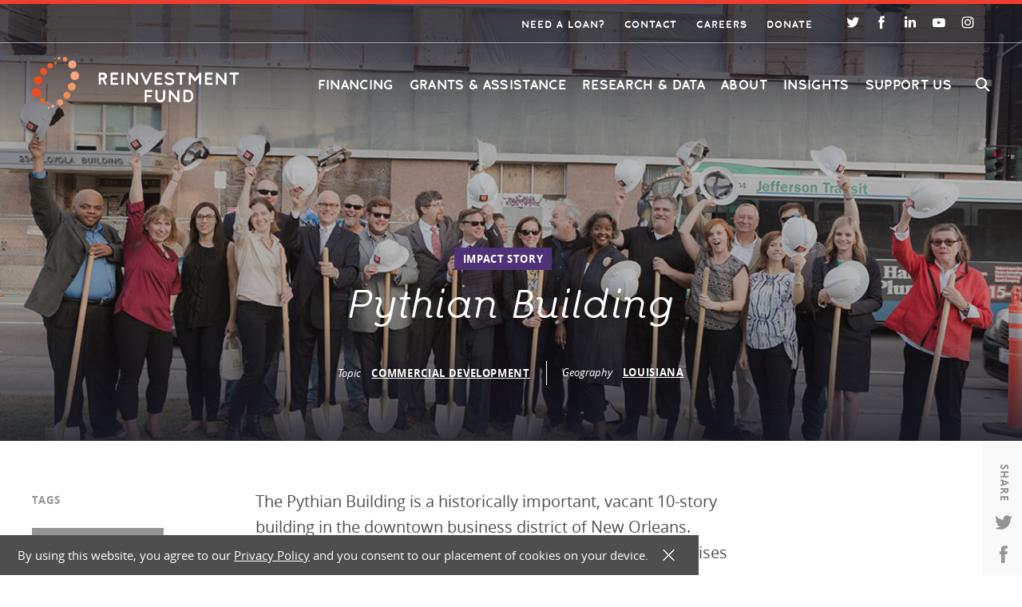

--- FILE ---
content_type: text/html; charset=UTF-8
request_url: https://www.reinvestment.com/insights/pythian-building/
body_size: 31081
content:
<!DOCTYPE html>
<html lang="en">
<head>
	<meta charset="UTF-8">
<script type="text/javascript">
/* <![CDATA[ */
var gform;gform||(document.addEventListener("gform_main_scripts_loaded",function(){gform.scriptsLoaded=!0}),document.addEventListener("gform/theme/scripts_loaded",function(){gform.themeScriptsLoaded=!0}),window.addEventListener("DOMContentLoaded",function(){gform.domLoaded=!0}),gform={domLoaded:!1,scriptsLoaded:!1,themeScriptsLoaded:!1,isFormEditor:()=>"function"==typeof InitializeEditor,callIfLoaded:function(o){return!(!gform.domLoaded||!gform.scriptsLoaded||!gform.themeScriptsLoaded&&!gform.isFormEditor()||(gform.isFormEditor()&&console.warn("The use of gform.initializeOnLoaded() is deprecated in the form editor context and will be removed in Gravity Forms 3.1."),o(),0))},initializeOnLoaded:function(o){gform.callIfLoaded(o)||(document.addEventListener("gform_main_scripts_loaded",()=>{gform.scriptsLoaded=!0,gform.callIfLoaded(o)}),document.addEventListener("gform/theme/scripts_loaded",()=>{gform.themeScriptsLoaded=!0,gform.callIfLoaded(o)}),window.addEventListener("DOMContentLoaded",()=>{gform.domLoaded=!0,gform.callIfLoaded(o)}))},hooks:{action:{},filter:{}},addAction:function(o,r,e,t){gform.addHook("action",o,r,e,t)},addFilter:function(o,r,e,t){gform.addHook("filter",o,r,e,t)},doAction:function(o){gform.doHook("action",o,arguments)},applyFilters:function(o){return gform.doHook("filter",o,arguments)},removeAction:function(o,r){gform.removeHook("action",o,r)},removeFilter:function(o,r,e){gform.removeHook("filter",o,r,e)},addHook:function(o,r,e,t,n){null==gform.hooks[o][r]&&(gform.hooks[o][r]=[]);var d=gform.hooks[o][r];null==n&&(n=r+"_"+d.length),gform.hooks[o][r].push({tag:n,callable:e,priority:t=null==t?10:t})},doHook:function(r,o,e){var t;if(e=Array.prototype.slice.call(e,1),null!=gform.hooks[r][o]&&((o=gform.hooks[r][o]).sort(function(o,r){return o.priority-r.priority}),o.forEach(function(o){"function"!=typeof(t=o.callable)&&(t=window[t]),"action"==r?t.apply(null,e):e[0]=t.apply(null,e)})),"filter"==r)return e[0]},removeHook:function(o,r,t,n){var e;null!=gform.hooks[o][r]&&(e=(e=gform.hooks[o][r]).filter(function(o,r,e){return!!(null!=n&&n!=o.tag||null!=t&&t!=o.priority)}),gform.hooks[o][r]=e)}});
/* ]]> */
</script>

	<meta name="viewport" content="width=device-width, initial-scale=1, maximum-scale=3">
	<meta name="format-detection" content="telephone=no">
	<meta name='robots' content='index, follow, max-image-preview:large, max-snippet:-1, max-video-preview:-1' />

	<!-- This site is optimized with the Yoast SEO plugin v26.7 - https://yoast.com/wordpress/plugins/seo/ -->
	<title>Pythian Building &#8212; Reinvestment Fund</title>
	<link rel="canonical" href="https://www.reinvestment.com/insights/pythian-building/" />
	<meta property="og:locale" content="en_US" />
	<meta property="og:type" content="article" />
	<meta property="og:title" content="Pythian Building &#8212; Reinvestment Fund" />
	<meta property="og:url" content="https://www.reinvestment.com/insights/pythian-building/" />
	<meta property="og:site_name" content="Reinvestment Fund" />
	<meta property="article:modified_time" content="2022-10-03T13:41:57+00:00" />
	<meta name="twitter:card" content="summary_large_image" />
	<script type="application/ld+json" class="yoast-schema-graph">{"@context":"https://schema.org","@graph":[{"@type":"WebPage","@id":"https://www.reinvestment.com/insights/pythian-building/","url":"https://www.reinvestment.com/insights/pythian-building/","name":"Pythian Building &#8212; Reinvestment Fund","isPartOf":{"@id":"https://www.reinvestment.com/#website"},"datePublished":"2021-09-21T16:51:05+00:00","dateModified":"2022-10-03T13:41:57+00:00","breadcrumb":{"@id":"https://www.reinvestment.com/insights/pythian-building/#breadcrumb"},"inLanguage":"en-US","potentialAction":[{"@type":"ReadAction","target":["https://www.reinvestment.com/insights/pythian-building/"]}]},{"@type":"BreadcrumbList","@id":"https://www.reinvestment.com/insights/pythian-building/#breadcrumb","itemListElement":[{"@type":"ListItem","position":1,"name":"Home","item":"https://www.reinvestment.com/"},{"@type":"ListItem","position":2,"name":"Pythian Building"}]},{"@type":"WebSite","@id":"https://www.reinvestment.com/#website","url":"https://www.reinvestment.com/","name":"Reinvestment Fund","description":"Restoring Markets. Reimagining Possibilities.","publisher":{"@id":"https://www.reinvestment.com/#organization"},"potentialAction":[{"@type":"SearchAction","target":{"@type":"EntryPoint","urlTemplate":"https://www.reinvestment.com/?s={search_term_string}"},"query-input":{"@type":"PropertyValueSpecification","valueRequired":true,"valueName":"search_term_string"}}],"inLanguage":"en-US"},{"@type":"Organization","@id":"https://www.reinvestment.com/#organization","name":"Reinvestment Fund","url":"https://www.reinvestment.com/","logo":{"@type":"ImageObject","inLanguage":"en-US","@id":"https://www.reinvestment.com/#/schema/logo/image/","url":"https://www.reinvestment.com//wp-content/uploads/2021/10/share_facebook.png","contentUrl":"https://www.reinvestment.com//wp-content/uploads/2021/10/share_facebook.png","width":1200,"height":630,"caption":"Reinvestment Fund"},"image":{"@id":"https://www.reinvestment.com/#/schema/logo/image/"}}]}</script>
	<!-- / Yoast SEO plugin. -->


<link rel="alternate" title="oEmbed (JSON)" type="application/json+oembed" href="https://www.reinvestment.com/wp-json/oembed/1.0/embed?url=https%3A%2F%2Fwww.reinvestment.com%2Finsights%2Fpythian-building%2F" />
<link rel="alternate" title="oEmbed (XML)" type="text/xml+oembed" href="https://www.reinvestment.com/wp-json/oembed/1.0/embed?url=https%3A%2F%2Fwww.reinvestment.com%2Finsights%2Fpythian-building%2F&#038;format=xml" />
<style id='wp-img-auto-sizes-contain-inline-css' type='text/css'>
img:is([sizes=auto i],[sizes^="auto," i]){contain-intrinsic-size:3000px 1500px}
/*# sourceURL=wp-img-auto-sizes-contain-inline-css */
</style>
<style id='wp-emoji-styles-inline-css' type='text/css'>

	img.wp-smiley, img.emoji {
		display: inline !important;
		border: none !important;
		box-shadow: none !important;
		height: 1em !important;
		width: 1em !important;
		margin: 0 0.07em !important;
		vertical-align: -0.1em !important;
		background: none !important;
		padding: 0 !important;
	}
/*# sourceURL=wp-emoji-styles-inline-css */
</style>
<style id='wp-block-library-inline-css' type='text/css'>
:root{--wp-block-synced-color:#7a00df;--wp-block-synced-color--rgb:122,0,223;--wp-bound-block-color:var(--wp-block-synced-color);--wp-editor-canvas-background:#ddd;--wp-admin-theme-color:#007cba;--wp-admin-theme-color--rgb:0,124,186;--wp-admin-theme-color-darker-10:#006ba1;--wp-admin-theme-color-darker-10--rgb:0,107,160.5;--wp-admin-theme-color-darker-20:#005a87;--wp-admin-theme-color-darker-20--rgb:0,90,135;--wp-admin-border-width-focus:2px}@media (min-resolution:192dpi){:root{--wp-admin-border-width-focus:1.5px}}.wp-element-button{cursor:pointer}:root .has-very-light-gray-background-color{background-color:#eee}:root .has-very-dark-gray-background-color{background-color:#313131}:root .has-very-light-gray-color{color:#eee}:root .has-very-dark-gray-color{color:#313131}:root .has-vivid-green-cyan-to-vivid-cyan-blue-gradient-background{background:linear-gradient(135deg,#00d084,#0693e3)}:root .has-purple-crush-gradient-background{background:linear-gradient(135deg,#34e2e4,#4721fb 50%,#ab1dfe)}:root .has-hazy-dawn-gradient-background{background:linear-gradient(135deg,#faaca8,#dad0ec)}:root .has-subdued-olive-gradient-background{background:linear-gradient(135deg,#fafae1,#67a671)}:root .has-atomic-cream-gradient-background{background:linear-gradient(135deg,#fdd79a,#004a59)}:root .has-nightshade-gradient-background{background:linear-gradient(135deg,#330968,#31cdcf)}:root .has-midnight-gradient-background{background:linear-gradient(135deg,#020381,#2874fc)}:root{--wp--preset--font-size--normal:16px;--wp--preset--font-size--huge:42px}.has-regular-font-size{font-size:1em}.has-larger-font-size{font-size:2.625em}.has-normal-font-size{font-size:var(--wp--preset--font-size--normal)}.has-huge-font-size{font-size:var(--wp--preset--font-size--huge)}.has-text-align-center{text-align:center}.has-text-align-left{text-align:left}.has-text-align-right{text-align:right}.has-fit-text{white-space:nowrap!important}#end-resizable-editor-section{display:none}.aligncenter{clear:both}.items-justified-left{justify-content:flex-start}.items-justified-center{justify-content:center}.items-justified-right{justify-content:flex-end}.items-justified-space-between{justify-content:space-between}.screen-reader-text{border:0;clip-path:inset(50%);height:1px;margin:-1px;overflow:hidden;padding:0;position:absolute;width:1px;word-wrap:normal!important}.screen-reader-text:focus{background-color:#ddd;clip-path:none;color:#444;display:block;font-size:1em;height:auto;left:5px;line-height:normal;padding:15px 23px 14px;text-decoration:none;top:5px;width:auto;z-index:100000}html :where(.has-border-color){border-style:solid}html :where([style*=border-top-color]){border-top-style:solid}html :where([style*=border-right-color]){border-right-style:solid}html :where([style*=border-bottom-color]){border-bottom-style:solid}html :where([style*=border-left-color]){border-left-style:solid}html :where([style*=border-width]){border-style:solid}html :where([style*=border-top-width]){border-top-style:solid}html :where([style*=border-right-width]){border-right-style:solid}html :where([style*=border-bottom-width]){border-bottom-style:solid}html :where([style*=border-left-width]){border-left-style:solid}html :where(img[class*=wp-image-]){height:auto;max-width:100%}:where(figure){margin:0 0 1em}html :where(.is-position-sticky){--wp-admin--admin-bar--position-offset:var(--wp-admin--admin-bar--height,0px)}@media screen and (max-width:600px){html :where(.is-position-sticky){--wp-admin--admin-bar--position-offset:0px}}

/*# sourceURL=wp-block-library-inline-css */
</style><style id='global-styles-inline-css' type='text/css'>
:root{--wp--preset--aspect-ratio--square: 1;--wp--preset--aspect-ratio--4-3: 4/3;--wp--preset--aspect-ratio--3-4: 3/4;--wp--preset--aspect-ratio--3-2: 3/2;--wp--preset--aspect-ratio--2-3: 2/3;--wp--preset--aspect-ratio--16-9: 16/9;--wp--preset--aspect-ratio--9-16: 9/16;--wp--preset--color--black: #000000;--wp--preset--color--cyan-bluish-gray: #abb8c3;--wp--preset--color--white: #ffffff;--wp--preset--color--pale-pink: #f78da7;--wp--preset--color--vivid-red: #cf2e2e;--wp--preset--color--luminous-vivid-orange: #ff6900;--wp--preset--color--luminous-vivid-amber: #fcb900;--wp--preset--color--light-green-cyan: #7bdcb5;--wp--preset--color--vivid-green-cyan: #00d084;--wp--preset--color--pale-cyan-blue: #8ed1fc;--wp--preset--color--vivid-cyan-blue: #0693e3;--wp--preset--color--vivid-purple: #9b51e0;--wp--preset--gradient--vivid-cyan-blue-to-vivid-purple: linear-gradient(135deg,rgb(6,147,227) 0%,rgb(155,81,224) 100%);--wp--preset--gradient--light-green-cyan-to-vivid-green-cyan: linear-gradient(135deg,rgb(122,220,180) 0%,rgb(0,208,130) 100%);--wp--preset--gradient--luminous-vivid-amber-to-luminous-vivid-orange: linear-gradient(135deg,rgb(252,185,0) 0%,rgb(255,105,0) 100%);--wp--preset--gradient--luminous-vivid-orange-to-vivid-red: linear-gradient(135deg,rgb(255,105,0) 0%,rgb(207,46,46) 100%);--wp--preset--gradient--very-light-gray-to-cyan-bluish-gray: linear-gradient(135deg,rgb(238,238,238) 0%,rgb(169,184,195) 100%);--wp--preset--gradient--cool-to-warm-spectrum: linear-gradient(135deg,rgb(74,234,220) 0%,rgb(151,120,209) 20%,rgb(207,42,186) 40%,rgb(238,44,130) 60%,rgb(251,105,98) 80%,rgb(254,248,76) 100%);--wp--preset--gradient--blush-light-purple: linear-gradient(135deg,rgb(255,206,236) 0%,rgb(152,150,240) 100%);--wp--preset--gradient--blush-bordeaux: linear-gradient(135deg,rgb(254,205,165) 0%,rgb(254,45,45) 50%,rgb(107,0,62) 100%);--wp--preset--gradient--luminous-dusk: linear-gradient(135deg,rgb(255,203,112) 0%,rgb(199,81,192) 50%,rgb(65,88,208) 100%);--wp--preset--gradient--pale-ocean: linear-gradient(135deg,rgb(255,245,203) 0%,rgb(182,227,212) 50%,rgb(51,167,181) 100%);--wp--preset--gradient--electric-grass: linear-gradient(135deg,rgb(202,248,128) 0%,rgb(113,206,126) 100%);--wp--preset--gradient--midnight: linear-gradient(135deg,rgb(2,3,129) 0%,rgb(40,116,252) 100%);--wp--preset--font-size--small: 13px;--wp--preset--font-size--medium: 20px;--wp--preset--font-size--large: 36px;--wp--preset--font-size--x-large: 42px;--wp--preset--spacing--20: 0.44rem;--wp--preset--spacing--30: 0.67rem;--wp--preset--spacing--40: 1rem;--wp--preset--spacing--50: 1.5rem;--wp--preset--spacing--60: 2.25rem;--wp--preset--spacing--70: 3.38rem;--wp--preset--spacing--80: 5.06rem;--wp--preset--shadow--natural: 6px 6px 9px rgba(0, 0, 0, 0.2);--wp--preset--shadow--deep: 12px 12px 50px rgba(0, 0, 0, 0.4);--wp--preset--shadow--sharp: 6px 6px 0px rgba(0, 0, 0, 0.2);--wp--preset--shadow--outlined: 6px 6px 0px -3px rgb(255, 255, 255), 6px 6px rgb(0, 0, 0);--wp--preset--shadow--crisp: 6px 6px 0px rgb(0, 0, 0);}:where(.is-layout-flex){gap: 0.5em;}:where(.is-layout-grid){gap: 0.5em;}body .is-layout-flex{display: flex;}.is-layout-flex{flex-wrap: wrap;align-items: center;}.is-layout-flex > :is(*, div){margin: 0;}body .is-layout-grid{display: grid;}.is-layout-grid > :is(*, div){margin: 0;}:where(.wp-block-columns.is-layout-flex){gap: 2em;}:where(.wp-block-columns.is-layout-grid){gap: 2em;}:where(.wp-block-post-template.is-layout-flex){gap: 1.25em;}:where(.wp-block-post-template.is-layout-grid){gap: 1.25em;}.has-black-color{color: var(--wp--preset--color--black) !important;}.has-cyan-bluish-gray-color{color: var(--wp--preset--color--cyan-bluish-gray) !important;}.has-white-color{color: var(--wp--preset--color--white) !important;}.has-pale-pink-color{color: var(--wp--preset--color--pale-pink) !important;}.has-vivid-red-color{color: var(--wp--preset--color--vivid-red) !important;}.has-luminous-vivid-orange-color{color: var(--wp--preset--color--luminous-vivid-orange) !important;}.has-luminous-vivid-amber-color{color: var(--wp--preset--color--luminous-vivid-amber) !important;}.has-light-green-cyan-color{color: var(--wp--preset--color--light-green-cyan) !important;}.has-vivid-green-cyan-color{color: var(--wp--preset--color--vivid-green-cyan) !important;}.has-pale-cyan-blue-color{color: var(--wp--preset--color--pale-cyan-blue) !important;}.has-vivid-cyan-blue-color{color: var(--wp--preset--color--vivid-cyan-blue) !important;}.has-vivid-purple-color{color: var(--wp--preset--color--vivid-purple) !important;}.has-black-background-color{background-color: var(--wp--preset--color--black) !important;}.has-cyan-bluish-gray-background-color{background-color: var(--wp--preset--color--cyan-bluish-gray) !important;}.has-white-background-color{background-color: var(--wp--preset--color--white) !important;}.has-pale-pink-background-color{background-color: var(--wp--preset--color--pale-pink) !important;}.has-vivid-red-background-color{background-color: var(--wp--preset--color--vivid-red) !important;}.has-luminous-vivid-orange-background-color{background-color: var(--wp--preset--color--luminous-vivid-orange) !important;}.has-luminous-vivid-amber-background-color{background-color: var(--wp--preset--color--luminous-vivid-amber) !important;}.has-light-green-cyan-background-color{background-color: var(--wp--preset--color--light-green-cyan) !important;}.has-vivid-green-cyan-background-color{background-color: var(--wp--preset--color--vivid-green-cyan) !important;}.has-pale-cyan-blue-background-color{background-color: var(--wp--preset--color--pale-cyan-blue) !important;}.has-vivid-cyan-blue-background-color{background-color: var(--wp--preset--color--vivid-cyan-blue) !important;}.has-vivid-purple-background-color{background-color: var(--wp--preset--color--vivid-purple) !important;}.has-black-border-color{border-color: var(--wp--preset--color--black) !important;}.has-cyan-bluish-gray-border-color{border-color: var(--wp--preset--color--cyan-bluish-gray) !important;}.has-white-border-color{border-color: var(--wp--preset--color--white) !important;}.has-pale-pink-border-color{border-color: var(--wp--preset--color--pale-pink) !important;}.has-vivid-red-border-color{border-color: var(--wp--preset--color--vivid-red) !important;}.has-luminous-vivid-orange-border-color{border-color: var(--wp--preset--color--luminous-vivid-orange) !important;}.has-luminous-vivid-amber-border-color{border-color: var(--wp--preset--color--luminous-vivid-amber) !important;}.has-light-green-cyan-border-color{border-color: var(--wp--preset--color--light-green-cyan) !important;}.has-vivid-green-cyan-border-color{border-color: var(--wp--preset--color--vivid-green-cyan) !important;}.has-pale-cyan-blue-border-color{border-color: var(--wp--preset--color--pale-cyan-blue) !important;}.has-vivid-cyan-blue-border-color{border-color: var(--wp--preset--color--vivid-cyan-blue) !important;}.has-vivid-purple-border-color{border-color: var(--wp--preset--color--vivid-purple) !important;}.has-vivid-cyan-blue-to-vivid-purple-gradient-background{background: var(--wp--preset--gradient--vivid-cyan-blue-to-vivid-purple) !important;}.has-light-green-cyan-to-vivid-green-cyan-gradient-background{background: var(--wp--preset--gradient--light-green-cyan-to-vivid-green-cyan) !important;}.has-luminous-vivid-amber-to-luminous-vivid-orange-gradient-background{background: var(--wp--preset--gradient--luminous-vivid-amber-to-luminous-vivid-orange) !important;}.has-luminous-vivid-orange-to-vivid-red-gradient-background{background: var(--wp--preset--gradient--luminous-vivid-orange-to-vivid-red) !important;}.has-very-light-gray-to-cyan-bluish-gray-gradient-background{background: var(--wp--preset--gradient--very-light-gray-to-cyan-bluish-gray) !important;}.has-cool-to-warm-spectrum-gradient-background{background: var(--wp--preset--gradient--cool-to-warm-spectrum) !important;}.has-blush-light-purple-gradient-background{background: var(--wp--preset--gradient--blush-light-purple) !important;}.has-blush-bordeaux-gradient-background{background: var(--wp--preset--gradient--blush-bordeaux) !important;}.has-luminous-dusk-gradient-background{background: var(--wp--preset--gradient--luminous-dusk) !important;}.has-pale-ocean-gradient-background{background: var(--wp--preset--gradient--pale-ocean) !important;}.has-electric-grass-gradient-background{background: var(--wp--preset--gradient--electric-grass) !important;}.has-midnight-gradient-background{background: var(--wp--preset--gradient--midnight) !important;}.has-small-font-size{font-size: var(--wp--preset--font-size--small) !important;}.has-medium-font-size{font-size: var(--wp--preset--font-size--medium) !important;}.has-large-font-size{font-size: var(--wp--preset--font-size--large) !important;}.has-x-large-font-size{font-size: var(--wp--preset--font-size--x-large) !important;}
/*# sourceURL=global-styles-inline-css */
</style>

<style id='classic-theme-styles-inline-css' type='text/css'>
/*! This file is auto-generated */
.wp-block-button__link{color:#fff;background-color:#32373c;border-radius:9999px;box-shadow:none;text-decoration:none;padding:calc(.667em + 2px) calc(1.333em + 2px);font-size:1.125em}.wp-block-file__button{background:#32373c;color:#fff;text-decoration:none}
/*# sourceURL=/wp-includes/css/classic-themes.min.css */
</style>
<link rel='stylesheet' id='cookie-law-info-css' href='https://www.reinvestment.com/wp-content/plugins/cookie-law-info/legacy/public/css/cookie-law-info-public.css?ver=3.3.9.1' type='text/css' media='all' />
<link rel='stylesheet' id='cookie-law-info-gdpr-css' href='https://www.reinvestment.com/wp-content/plugins/cookie-law-info/legacy/public/css/cookie-law-info-gdpr.css?ver=3.3.9.1' type='text/css' media='all' />
<link rel='stylesheet' id='master-css' href='https://www.reinvestment.com/wp-content/themes/reinvestment/assets/build/master.css?ver=4577' type='text/css' media='all' />
<script type="text/javascript" src="https://www.reinvestment.com/wp-includes/js/jquery/jquery.min.js?ver=3.7.1" id="jquery-core-js"></script>
<script type="text/javascript" src="https://www.reinvestment.com/wp-includes/js/jquery/jquery-migrate.min.js?ver=3.4.1" id="jquery-migrate-js"></script>
<script type="text/javascript" id="cookie-law-info-js-extra">
/* <![CDATA[ */
var Cli_Data = {"nn_cookie_ids":[],"cookielist":[],"non_necessary_cookies":[],"ccpaEnabled":"","ccpaRegionBased":"","ccpaBarEnabled":"","strictlyEnabled":["necessary","obligatoire"],"ccpaType":"gdpr","js_blocking":"1","custom_integration":"","triggerDomRefresh":"","secure_cookies":""};
var cli_cookiebar_settings = {"animate_speed_hide":"500","animate_speed_show":"500","background":"#000000","border":"#b1a6a6c2","border_on":"","button_1_button_colour":"#61a229","button_1_button_hover":"#4e8221","button_1_link_colour":"#fff","button_1_as_button":"1","button_1_new_win":"","button_2_button_colour":"#333","button_2_button_hover":"#292929","button_2_link_colour":"#444","button_2_as_button":"","button_2_hidebar":"","button_3_button_colour":"#dedfe0","button_3_button_hover":"#b2b2b3","button_3_link_colour":"#333333","button_3_as_button":"1","button_3_new_win":"","button_4_button_colour":"#dedfe0","button_4_button_hover":"#b2b2b3","button_4_link_colour":"#333333","button_4_as_button":"1","button_7_button_colour":"#61a229","button_7_button_hover":"#4e8221","button_7_link_colour":"#fff","button_7_as_button":"","button_7_new_win":"","font_family":"inherit","header_fix":"","notify_animate_hide":"1","notify_animate_show":"","notify_div_id":"#cookie-law-info-bar","notify_position_horizontal":"right","notify_position_vertical":"bottom","scroll_close":"","scroll_close_reload":"","accept_close_reload":"","reject_close_reload":"","showagain_tab":"","showagain_background":"#fff","showagain_border":"#000","showagain_div_id":"#cookie-law-info-again","showagain_x_position":"100px","text":"#ffffff","show_once_yn":"","show_once":"10000","logging_on":"","as_popup":"","popup_overlay":"1","bar_heading_text":"","cookie_bar_as":"banner","popup_showagain_position":"bottom-right","widget_position":"left"};
var log_object = {"ajax_url":"https://www.reinvestment.com/wp-admin/admin-ajax.php"};
//# sourceURL=cookie-law-info-js-extra
/* ]]> */
</script>
<script type="text/javascript" src="https://www.reinvestment.com/wp-content/plugins/cookie-law-info/legacy/public/js/cookie-law-info-public.js?ver=3.3.9.1" id="cookie-law-info-js"></script>
<link rel="https://api.w.org/" href="https://www.reinvestment.com/wp-json/" /><link rel="alternate" title="JSON" type="application/json" href="https://www.reinvestment.com/wp-json/wp/v2/insight/16600" /><link rel="EditURI" type="application/rsd+xml" title="RSD" href="https://www.reinvestment.com/xmlrpc.php?rsd" />
<meta name="generator" content="WordPress 6.9" />
<link rel='shortlink' href='https://www.reinvestment.com/?p=16600' />

	<!-- Styles/Linked assets -->
	<link rel="apple-touch-icon" sizes="57x57" href="https://www.reinvestment.com/wp-content/themes/reinvestment/assets/favicon/apple-icon-57x57.png">
	<link rel="apple-touch-icon" sizes="60x60" href="https://www.reinvestment.com/wp-content/themes/reinvestment/assets/favicon/apple-icon-60x60.png">
	<link rel="apple-touch-icon" sizes="72x72" href="https://www.reinvestment.com/wp-content/themes/reinvestment/assets/favicon/apple-icon-72x72.png">
	<link rel="apple-touch-icon" sizes="76x76" href="https://www.reinvestment.com/wp-content/themes/reinvestment/assets/favicon/apple-icon-76x76.png">
	<link rel="apple-touch-icon" sizes="114x114" href="https://www.reinvestment.com/wp-content/themes/reinvestment/assets/favicon/apple-icon-114x114.png">
	<link rel="apple-touch-icon" sizes="120x120" href="https://www.reinvestment.com/wp-content/themes/reinvestment/assets/favicon/apple-icon-120x120.png">
	<link rel="apple-touch-icon" sizes="144x144" href="https://www.reinvestment.com/wp-content/themes/reinvestment/assets/favicon/apple-icon-144x144.png">
	<link rel="apple-touch-icon" sizes="152x152" href="https://www.reinvestment.com/wp-content/themes/reinvestment/assets/favicon/apple-icon-152x152.png">
	<link rel="apple-touch-icon" sizes="180x180" href="https://www.reinvestment.com/wp-content/themes/reinvestment/assets/favicon/apple-icon-180x180.png">
	<link rel="icon" type="image/png" sizes="192x192"  href="https://www.reinvestment.com/wp-content/themes/reinvestment/assets/favicon/android-icon-192x192.png">
	<link rel="icon" type="image/png" sizes="32x32" href="https://www.reinvestment.com/wp-content/themes/reinvestment/assets/favicon/favicon-32x32.png">
	<link rel="icon" type="image/png" sizes="96x96" href="https://www.reinvestment.com/wp-content/themes/reinvestment/assets/favicon/favicon-96x96.png">
	<link rel="icon" type="image/png" sizes="16x16" href="https://www.reinvestment.com/wp-content/themes/reinvestment/assets/favicon/favicon-16x16.png">
	<link rel="manifest" href="https://www.reinvestment.com/wp-content/themes/reinvestment/assets/favicon/manifest.json">
	<meta name="msapplication-TileColor" content="#ffffff">
	<meta name="msapplication-TileImage" content="https://www.reinvestment.com/wp-content/themes/reinvestment/assets/favicon/ms-icon-144x144.png">
	<meta name="theme-color" content="#ffffff">
	
<!-- External Script : Google Maps -->
<script type="text/javascript" src="https://maps.googleapis.com/maps/api/js?key=AIzaSyCx2fBFT1WyqhyZlIoZQuipw4BzMODQK_k"></script>

<!-- External Script : Google Analytics -->
<script src="//www.googletagmanager.com/gtag/js?id=UA-72598435-1"  type="text/javascript" data-cfasync="false" async></script>
<script type="text/javascript" data-cfasync="false">
var mi_version = '8.2.0';
var mi_track_user = true;
var mi_no_track_reason = '';
var disableStrs = [
'ga-disable-UA-72598435-1',
];
/* Function to detect opted out users */
function __gtagTrackerIsOptedOut() {
for ( var index = 0; index < disableStrs.length; index++ ) {
if ( document.cookie.indexOf( disableStrs[ index ] + '=true' ) > -1 ) {
return true;
}
}
return false;
}
/* Disable tracking if the opt-out cookie exists. */
if ( __gtagTrackerIsOptedOut() ) {
for ( var index = 0; index < disableStrs.length; index++ ) {
window[ disableStrs[ index ] ] = true;
}
}
/* Opt-out function */
function __gtagTrackerOptout() {
for ( var index = 0; index < disableStrs.length; index++ ) {
document.cookie = disableStrs[ index ] + '=true; expires=Thu, 31 Dec 2099 23:59:59 UTC; path=/';
window[ disableStrs[ index ] ] = true;
}
}
if ( 'undefined' === typeof gaOptout ) {
function gaOptout() {
__gtagTrackerOptout();
}
}
window.dataLayer = window.dataLayer || [];
window.MonsterInsightsDualTracker = {
helpers: {},
trackers: {},
};
if ( mi_track_user ) {
function __gtagDataLayer() {
dataLayer.push( arguments );
}
function __gtagTracker( type, name, parameters ) {
if (!parameters) {
parameters = {};
}
if (parameters.send_to) {
__gtagDataLayer.apply( null, arguments );
return;
}
if ( type === 'event' ) {
parameters.send_to = monsterinsights_frontend.ua;
__gtagDataLayer( type, name, parameters );
} else {
__gtagDataLayer.apply( null, arguments );
}
}
__gtagTracker( 'js', new Date() );
__gtagTracker( 'set', {
'developer_id.dZGIzZG' : true,
} );
__gtagTracker( 'config', 'UA-72598435-1', {"forceSSL":"true"} );
window.gtag = __gtagTracker;										(
function () {
/* https://developers.google.com/analytics/devguides/collection/analyticsjs/ */
/* ga and __gaTracker compatibility shim. */
var noopfn = function () {
return null;
};
var newtracker = function () {
return new Tracker();
};
var Tracker = function () {
return null;
};
var p = Tracker.prototype;
p.get = noopfn;
p.set = noopfn;
p.send = function (){
var args = Array.prototype.slice.call(arguments);
args.unshift( 'send' );
__gaTracker.apply(null, args);
};
var __gaTracker = function () {
var len = arguments.length;
if ( len === 0 ) {
return;
}
var f = arguments[len - 1];
if ( typeof f !== 'object' || f === null || typeof f.hitCallback !== 'function' ) {
if ( 'send' === arguments[0] ) {
var hitConverted, hitObject = false, action;
if ( 'event' === arguments[1] ) {
if ( 'undefined' !== typeof arguments[3] ) {
hitObject = {
'eventAction': arguments[3],
'eventCategory': arguments[2],
'eventLabel': arguments[4],
'value': arguments[5] ? arguments[5] : 1,
}
}
}
if ( 'pageview' === arguments[1] ) {
if ( 'undefined' !== typeof arguments[2] ) {
hitObject = {
'eventAction': 'page_view',
'page_path' : arguments[2],
}
}
}
if ( typeof arguments[2] === 'object' ) {
hitObject = arguments[2];
}
if ( typeof arguments[5] === 'object' ) {
Object.assign( hitObject, arguments[5] );
}
if ( 'undefined' !== typeof arguments[1].hitType ) {
hitObject = arguments[1];
if ( 'pageview' === hitObject.hitType ) {
hitObject.eventAction = 'page_view';
}
}
if ( hitObject ) {
action = 'timing' === arguments[1].hitType ? 'timing_complete' : hitObject.eventAction;
hitConverted = mapArgs( hitObject );
__gtagTracker( 'event', action, hitConverted );
}
}
return;
}
function mapArgs( args ) {
var arg, hit = {};
var gaMap = {
'eventCategory': 'event_category',
'eventAction': 'event_action',
'eventLabel': 'event_label',
'eventValue': 'event_value',
'nonInteraction': 'non_interaction',
'timingCategory': 'event_category',
'timingVar': 'name',
'timingValue': 'value',
'timingLabel': 'event_label',
'page' : 'page_path',
'location' : 'page_location',
'title' : 'page_title',
};
for ( arg in args ) {
if ( ! ( ! args.hasOwnProperty(arg) || ! gaMap.hasOwnProperty(arg) ) ) {
hit[gaMap[arg]] = args[arg];
} else {
hit[arg] = args[arg];
}
}
return hit;
}
try {
f.hitCallback();
} catch ( ex ) {
}
};
__gaTracker.create = newtracker;
__gaTracker.getByName = newtracker;
__gaTracker.getAll = function () {
return [];
};
__gaTracker.remove = noopfn;
__gaTracker.loaded = true;
window['__gaTracker'] = __gaTracker;
}
)();
} else {
console.log( "" );
( function () {
function __gtagTracker() {
return null;
}
window['__gtagTracker'] = __gtagTracker;
window['gtag'] = __gtagTracker;
} )();
}
</script>


<!-- External Script : Google Tags 1 -->
<!-- Google Tag Manager -->

<script>(function(w,d,s,l,i){w[l]=w[l]||[];w[l].push({'gtm.start':

new Date().getTime(),event:'gtm.js'});var f=d.getElementsByTagName(s)[0],

j=d.createElement(s),dl=l!='dataLayer'?'&l='+l:'';j.async=true;j.src=

'https://www.googletagmanager.com/gtm.js?id='+i+dl;f.parentNode.insertBefore(j,f);

})(window,document,'script','dataLayer','GTM-WKLV86J');</script>

<!-- End Google Tag Manager -->
<link rel='stylesheet' id='cookie-law-info-table-css' href='https://www.reinvestment.com/wp-content/plugins/cookie-law-info/legacy/public/css/cookie-law-info-table.css?ver=3.3.9.1' type='text/css' media='all' />
</head>
<body class="wp-singular insight-template-default single single-insight postid-16600 wp-theme-reinvestment pythian-building">
	<a href="#skipnavigation" class="skip-navigation" id="backtotop">Skip Navigation</a>
	
<!-- External Script : Google Tags 2 -->
<!-- Google Tag Manager (noscript) -->

<noscript><iframe src="https://www.googletagmanager.com/ns.html?id=GTM-WKLV86J"

height="0" width="0" style="display:none;visibility:hidden"></iframe></noscript>

<!-- End Google Tag Manager (noscript) -->
		<div class="search-popup" id="search-popup">
		<div class="close-icon close-search" id="close-search"><i class="icon-close"></i></div>
		<div class="container-fluid tighter">
			<form id="search-form" method="get" class="search-form" action="/">
				<input id="search-input" class="search-input" name="s" type="text" placeholder="Search by keyword..." autocomplete="off" autocorrect="off" autocapitalize="off" spellcheck="false" />
				<button class="arrowed" type="submit" form="search-form" value="Submit">Search</button>
			</form>
		</div>
	</div>
	<div class="site-wrapper">
		<header class="global-header style-inverse">
			<div class="top-navigation container-fluid tighter">
								<div class="right-col" style="width: 100%;">
					<ul id="tiptop-navigation" class="menu"><li id="menu-item-16900" class="menu-item menu-item-type-custom menu-item-object-custom menu-item-16900"><a target="_blank" href="https://www.reinvestment.com/financing/loan-products/">Need a Loan?</a></li>
<li id="menu-item-191" class="menu-item menu-item-type-post_type menu-item-object-page menu-item-191"><a href="https://www.reinvestment.com/contact/">Contact</a></li>
<li id="menu-item-190" class="menu-item menu-item-type-post_type menu-item-object-page menu-item-190"><a href="https://www.reinvestment.com/careers/">Careers</a></li>
<li id="menu-item-189" class="menu-item menu-item-type-post_type menu-item-object-page menu-item-189"><a href="https://www.reinvestment.com/invest/donations/">Donate</a></li>
</ul>					<div class="social-links">
	<ul>
		   						<li class="twitter"><a href="https://twitter.com/reinvestfund" target="_blank" class="social-link"><i class="icon-social-twitter" aria-hidden="true"></i></a></li>
		   						<li class="facebook"><a href="https://www.facebook.com/ReinvestFund" target="_blank" class="social-link"><i class="icon-social-facebook" aria-hidden="true"></i></a></li>
		   						<li class="linkedin"><a href="https://www.linkedin.com/company/the-reinvestment-fund" target="_blank" class="social-link"><i class="icon-social-linkedin" aria-hidden="true"></i></a></li>
		   						<li class="youtube"><a href="https://www.youtube.com/c/reinvestmentfund" target="_blank" class="social-link"><i class="icon-social-youtube" aria-hidden="true"></i></a></li>
		   						<li class="instagram"><a href="https://www.instagram.com/reinvestfund/" target="_blank" class="social-link"><i class="icon-social-instagram" aria-hidden="true"></i></a></li>
			</ul>
</div>					<div id="google_translate_element" style="float: right; margin-left: 20px; min-height: 24px;"></div>
					<script type="text/javascript">
					    function googleTranslateElementInit() {
					        new google.translate.TranslateElement({
					            pageLanguage: 'en',
					            includedLanguages: 'en,es',
					            layout: google.translate.TranslateElement.InlineLayout.SIMPLE
					        }, 'google_translate_element');
					    }
					</script>
					<script type="text/javascript" src="//translate.google.com/translate_a/element.js?cb=googleTranslateElementInit"></script>
				</div>
			</div>
			<div class="main-navigation container-fluid tighter">
				<a href="https://www.reinvestment.com/" class="logo-link">
					<svg width="280" height="70" viewBox="0 0 280 70" fill="none" xmlns="http://www.w3.org/2000/svg">
	<g>
		<path class="flipped" d="M109.032 24.1903C108.915 24.1903 108.798 24.3072 108.798 24.424V28.0468C108.798 28.1636 108.915 28.2805 109.032 28.2805H114.057C114.875 28.2805 115.459 28.8648 115.459 29.6828C115.459 30.5008 114.875 31.0852 114.057 31.0852H109.032C108.915 31.0852 108.798 31.202 108.798 31.3189V34.9416C108.798 35.0584 108.915 35.1753 109.032 35.1753H115.108C115.926 35.1753 116.511 35.7596 116.511 36.5776C116.511 37.3957 115.926 37.98 115.108 37.98H107.396C106.577 37.98 105.993 37.3957 105.993 36.5776V22.788C105.993 21.97 106.577 21.3857 107.396 21.3857H115.108C115.926 21.3857 116.511 21.97 116.511 22.788C116.511 23.606 115.926 24.1903 115.108 24.1903H109.032Z" fill="#3C3C3C"/>
		<path class="flipped" d="M123.522 36.5776C123.522 37.3957 122.938 37.98 122.12 37.98C121.302 37.98 120.718 37.3957 120.718 36.5776V22.788C120.718 21.97 121.302 21.3857 122.12 21.3857C122.938 21.3857 123.522 21.97 123.522 22.788V36.5776Z" fill="#3C3C3C"/>
		<path class="flipped" d="M140.233 22.788C140.233 21.97 140.818 21.3857 141.636 21.3857C142.454 21.3857 143.038 21.97 143.038 22.788V36.5776C143.038 37.3957 142.454 37.98 141.636 37.98C141.285 37.98 140.818 37.8631 140.584 37.6294C140.467 37.5125 140.467 37.5125 140.35 37.3957L131.702 26.995C131.586 26.8781 131.469 26.8781 131.469 27.1119V36.6945C131.469 37.5125 130.884 38.0968 130.066 38.0968C129.248 38.0968 128.664 37.5125 128.664 36.6945V22.788C128.664 21.97 129.248 21.3857 130.066 21.3857C130.534 21.3857 130.884 21.6194 131.118 21.8531L131.235 21.97L139.883 32.4875C140 32.6043 140.116 32.6043 140.116 32.3706V22.788H140.233Z" fill="#3C3C3C"/>
		<path class="flipped" d="M159.048 22.2037C159.399 21.3856 160.217 21.0351 160.918 21.3856C161.736 21.7362 161.97 22.5543 161.619 23.2554L155.543 37.0451C155.309 37.7463 154.725 37.98 154.14 37.98C153.673 37.98 153.088 37.6294 152.855 37.0451L146.778 23.2554C146.427 22.4374 146.778 21.7362 147.596 21.3856C148.297 21.0351 149.115 21.3856 149.466 22.2037L154.257 32.9549L159.048 22.2037Z" fill="#3C3C3C"/>
		<path class="flipped" d="M179.499 34.1235C179.966 33.5392 180.784 33.5392 181.369 34.0067C182.537 35.0584 183.823 35.5259 185.576 35.5259C187.562 35.5259 189.081 34.591 189.081 33.5392C189.081 31.9032 187.796 31.4357 185.926 30.9683C183.005 30.1502 179.148 29.4491 179.148 25.9432C179.148 23.1386 181.719 21.2688 185.108 21.2688C187.329 21.2688 188.965 22.0868 190.133 23.0217C190.834 23.606 191.068 24.424 190.484 25.2421C190.133 25.7095 189.315 25.9432 188.848 25.4758C188.03 24.7746 186.744 24.0735 185.108 24.0735C183.005 24.0735 181.953 24.8915 181.953 25.8264C181.953 27.2287 183.94 27.813 186.627 28.5142C191.185 29.7997 191.886 31.5526 191.886 33.6561C191.886 36.6945 188.731 38.4474 185.459 38.4474C183.238 38.4474 181.252 37.8631 179.616 36.4608C179.031 35.6427 178.798 34.8247 179.499 34.1235Z" fill="#3C3C3C"/>
		<path class="flipped" d="M206.027 24.1903H202.521C202.404 24.1903 202.404 24.1903 202.404 24.3072V36.5776C202.404 37.3957 201.82 37.98 201.002 37.98C200.184 37.98 199.599 37.3957 199.599 36.5776V24.3072C199.599 24.1903 199.599 24.1903 199.482 24.1903H195.977C195.159 24.1903 194.574 23.606 194.574 22.788C194.574 21.97 195.159 21.3857 195.977 21.3857H206.144C206.962 21.3857 207.546 21.97 207.546 22.788C207.546 23.606 206.962 24.1903 206.027 24.1903Z" fill="#3C3C3C"/>
		<path class="flipped" d="M225.542 21.97C226.01 21.5025 226.477 21.1519 227.061 21.3857C227.763 21.5025 228.23 22.0868 228.23 22.788V36.5776C228.23 37.3957 227.646 37.98 226.828 37.98C226.01 37.98 225.425 37.3957 225.425 36.5776V27.2287C225.425 26.995 225.309 26.995 225.192 27.1119L221.102 32.6043C220.868 32.9549 220.4 33.3055 219.933 33.1887C219.465 33.1887 218.998 32.9549 218.764 32.6043L214.674 27.1119C214.557 26.995 214.44 26.995 214.44 27.2287V36.5776C214.44 37.3957 213.856 37.98 213.038 37.98C212.22 37.98 211.636 37.3957 211.636 36.5776V22.788C211.636 22.0868 212.103 21.5025 212.804 21.3857C213.389 21.2688 213.856 21.5025 214.324 21.97L219.933 29.0985C220.05 29.2154 220.167 29.2154 220.283 29.0985L225.542 21.97Z" fill="#3C3C3C"/>
		<path class="flipped" d="M259.666 22.788C259.666 21.97 260.25 21.3857 261.068 21.3857C261.886 21.3857 262.471 21.97 262.471 22.788V36.5776C262.471 37.3957 261.886 37.98 261.068 37.98C260.718 37.98 260.25 37.8631 260.017 37.6294C259.9 37.5125 259.9 37.5125 259.783 37.3957L251.135 26.995C251.018 26.8781 250.901 26.8781 250.901 27.1119V36.6945C250.901 37.5125 250.317 38.0968 249.499 38.0968C248.681 38.0968 248.097 37.5125 248.097 36.6945V22.788C248.097 21.97 248.681 21.3857 249.499 21.3857C249.966 21.3857 250.317 21.6194 250.551 21.8531L250.668 21.97L259.315 32.4875C259.432 32.6043 259.549 32.6043 259.549 32.3706V22.788H259.666Z" fill="#3C3C3C"/>
		<path class="flipped" d="M277.78 24.1903H274.274C274.157 24.1903 274.157 24.1903 274.157 24.3072V36.5776C274.157 37.3957 273.573 37.98 272.755 37.98C271.937 37.98 271.352 37.3957 271.352 36.5776V24.3072C271.352 24.1903 271.352 24.1903 271.235 24.1903H267.73C266.911 24.1903 266.327 23.606 266.327 22.788C266.327 21.97 266.911 21.3857 267.73 21.3857H277.896C278.714 21.3857 279.299 21.97 279.299 22.788C279.299 23.606 278.714 24.1903 277.78 24.1903Z" fill="#3C3C3C"/>
		<path class="flipped" d="M155.075 47.5626C154.958 47.5626 154.841 47.6795 154.841 47.7963V51.419C154.841 51.5359 154.958 51.6528 155.075 51.6528H160.1C160.918 51.6528 161.502 52.2371 161.502 53.0551C161.502 53.8731 160.918 54.4574 160.1 54.4574H155.075C154.958 54.4574 154.841 54.5743 154.841 54.6912V59.9499C154.841 60.768 154.256 61.3523 153.438 61.3523C152.62 61.3523 152.036 60.768 152.036 59.9499V46.1603C152.036 45.3422 152.62 44.7579 153.438 44.7579H161.151C161.969 44.7579 162.554 45.3422 162.554 46.1603C162.554 46.9783 161.969 47.5626 161.151 47.5626H155.075Z" fill="#3C3C3C"/>
		<path class="flipped" d="M179.85 46.1603V54.808C179.85 58.4307 176.928 61.4691 173.188 61.4691C169.566 61.4691 166.527 58.5476 166.527 54.808V46.1603C166.527 45.3422 167.112 44.7579 167.93 44.7579C168.748 44.7579 169.332 45.3422 169.332 46.1603V54.808C169.332 56.9115 170.968 58.5476 173.072 58.5476C175.175 58.5476 176.811 56.9115 176.811 54.808V46.1603C176.811 45.3422 177.395 44.7579 178.214 44.7579C179.032 44.7579 179.85 45.2254 179.85 46.1603Z" fill="#3C3C3C"/>
		<path class="flipped" d="M196.21 46.1603C196.21 45.3422 196.794 44.7579 197.612 44.7579C198.43 44.7579 199.015 45.3422 199.015 46.1603V59.9499C199.015 60.768 198.43 61.3523 197.612 61.3523C197.262 61.3523 196.794 61.2354 196.56 61.0017C196.444 60.8848 196.444 60.8848 196.327 60.768L187.679 50.3673C187.562 50.2504 187.445 50.2504 187.445 50.4841V60.0668C187.445 60.8848 186.861 61.4691 186.043 61.4691C185.225 61.4691 184.641 60.8848 184.641 60.0668V46.1603C184.641 45.3422 185.225 44.7579 186.043 44.7579C186.51 44.7579 186.861 44.9917 187.095 45.2254L187.212 45.3422L195.859 55.8598C195.976 55.9766 196.093 55.9766 196.093 55.7429V46.1603H196.21Z" fill="#3C3C3C"/>
		<path class="flipped" d="M210.467 44.6411C215.025 44.6411 217.596 48.3806 217.596 52.9382C217.596 57.6127 215.025 61.2354 210.467 61.2354H205.676C204.858 61.2354 204.273 60.6511 204.273 59.8331V46.1603C204.273 45.3422 204.858 44.7579 205.676 44.7579H210.467V44.6411ZM210.467 58.5476C213.505 58.5476 214.791 56.0935 214.791 53.0551C214.791 50.0167 213.505 47.5626 210.467 47.5626H207.312C207.195 47.5626 207.078 47.6795 207.078 47.7963V58.3139C207.078 58.4307 207.195 58.5476 207.312 58.5476H210.467Z" fill="#3C3C3C"/>
		<path class="flipped" d="M168.397 24.1903C168.28 24.1903 168.163 24.3072 168.163 24.424V28.0468C168.163 28.1636 168.28 28.2805 168.397 28.2805H173.422C174.24 28.2805 174.824 28.8648 174.824 29.6828C174.824 30.5008 174.24 31.0852 173.422 31.0852H168.397C168.28 31.0852 168.163 31.202 168.163 31.3189V34.9416C168.163 35.0584 168.28 35.1753 168.397 35.1753H174.474C175.292 35.1753 175.876 35.7596 175.876 36.5776C175.876 37.3957 175.292 37.98 174.474 37.98H166.761C165.943 37.98 165.358 37.3957 165.358 36.5776V22.788C165.358 21.97 165.943 21.3857 166.761 21.3857H174.474C175.292 21.3857 175.876 21.97 175.876 22.788C175.876 23.606 175.292 24.1903 174.474 24.1903H168.397Z" fill="#3C3C3C"/>
		<path class="flipped" d="M236.41 24.1903C236.294 24.1903 236.177 24.3072 236.177 24.424V28.0468C236.177 28.1636 236.294 28.2805 236.41 28.2805H241.436C242.254 28.2805 242.838 28.8648 242.838 29.6828C242.838 30.5008 242.254 31.0852 241.436 31.0852H236.41C236.294 31.0852 236.177 31.202 236.177 31.3189V34.9416C236.177 35.0584 236.294 35.1753 236.41 35.1753H242.487C243.305 35.1753 243.89 35.7596 243.89 36.5776C243.89 37.3957 243.305 37.98 242.487 37.98H234.774C233.956 37.98 233.372 37.3957 233.372 36.5776V22.788C233.372 21.97 233.956 21.3857 234.774 21.3857H242.487C243.305 21.3857 243.89 21.97 243.89 22.788C243.89 23.606 243.305 24.1903 242.487 24.1903H236.41Z" fill="#3C3C3C"/>
		<path class="flipped" d="M101.319 26.177C101.319 27.2287 100.968 28.1636 100.384 28.9816C99.7994 29.7997 98.9814 30.384 97.9297 30.7346L100.617 36.1102C100.734 36.4608 100.851 36.8114 100.617 37.162C100.501 37.5125 100.267 37.7463 99.9163 37.98C99.6826 38.0968 99.5657 38.0968 99.332 38.0968C98.7477 38.0968 98.3971 37.8631 98.1634 37.2788L95.125 31.0852H92.7878V36.5776C92.7878 36.9282 92.6709 37.2788 92.4372 37.5125C92.2034 37.7463 91.8529 37.8631 91.5023 37.8631C91.1517 37.8631 90.8011 37.7463 90.5674 37.5125C90.3337 37.2788 90.2168 36.9282 90.2168 36.5776V22.788C90.2168 22.4374 90.3337 22.0868 90.5674 21.8531C90.8011 21.6194 91.1517 21.5025 91.5023 21.5025H96.2936C97.6959 21.5025 98.9814 21.97 99.9163 22.9049C100.734 23.7229 101.319 24.8915 101.319 26.177ZM95.5924 28.2805C96.2936 28.2805 96.8779 28.0468 97.3454 27.6962C97.8128 27.3456 98.0465 26.8781 98.0465 26.2938C98.0465 25.7095 97.8128 25.2421 97.3454 24.8915C96.8779 24.5409 96.2936 24.3072 95.5924 24.3072H92.6709V28.3973H95.5924V28.2805Z" fill="#3C3C3C"/>
		<path d="M14.2571 32.02C14.2571 35.1753 11.6862 37.7462 8.5309 37.7462C5.37564 37.7462 2.80469 35.1753 2.80469 32.02C2.80469 28.8648 5.37564 26.2938 8.5309 26.2938C11.6862 26.2938 14.2571 28.8648 14.2571 32.02Z" fill="#EE4823"/>
		<path d="M20.568 19.8664C20.568 22.5542 18.4645 24.6578 15.7767 24.6578C13.0889 24.6578 10.9854 22.5542 10.9854 19.8664C10.9854 17.1786 13.0889 15.0751 15.7767 15.0751C18.4645 15.0751 20.568 17.1786 20.568 19.8664Z" fill="#EF5123"/>
		<path d="M28.3971 12.2704C28.3971 14.374 26.761 16.01 24.6575 16.01C22.554 16.01 20.918 14.374 20.918 12.2704C20.918 10.1669 22.554 8.53088 24.6575 8.53088C26.761 8.53088 28.3971 10.1669 28.3971 12.2704Z" fill="#F15F22"/>
		<path d="M33.5391 8.53088C33.5391 9.46577 32.721 10.2838 31.7861 10.2838C30.8512 10.2838 30.0332 9.46577 30.0332 8.53088C30.0332 7.59599 30.8512 6.77796 31.7861 6.77796C32.721 6.77796 33.5391 7.59599 33.5391 8.53088Z" fill="#F26722"/>
		<path d="M22.7881 62.0534C22.7881 62.9883 21.97 63.8063 21.0351 63.8063C20.1003 63.8063 19.2822 62.9883 19.2822 62.0534C19.2822 61.1185 20.1003 60.3005 21.0351 60.3005C21.97 60.3005 22.7881 61.1185 22.7881 62.0534Z" fill="#F26722"/>
		<path d="M12.1536 48.3806C12.1536 51.7696 9.46578 54.4574 6.07679 54.4574C2.68781 54.4574 0 51.7696 0 48.3806C0 44.9917 2.68781 42.3038 6.07679 42.3038C9.46578 42.3038 12.1536 44.9917 12.1536 48.3806Z" fill="#EE4823"/>
		<path d="M16.9453 59.1319C16.9453 60.8848 15.5429 62.2871 13.79 62.2871C12.0371 62.2871 10.6348 60.8848 10.6348 59.1319C10.6348 57.379 12.0371 55.9766 13.79 55.9766C15.5429 55.9766 16.9453 57.379 16.9453 59.1319Z" fill="#F15F22"/>
		<path d="M32.1374 2.45409C32.1374 2.92153 31.7868 3.38898 31.2025 3.38898C30.735 3.38898 30.2676 3.03839 30.2676 2.45409C30.2676 1.98664 30.6182 1.5192 31.2025 1.5192C31.7868 1.5192 32.1374 1.98664 32.1374 2.45409Z" fill="#F58D48"/>
		<path d="M38.5644 2.10351C38.5644 3.27212 37.6295 4.20701 36.4609 4.20701C35.2923 4.20701 34.3574 3.27212 34.3574 2.10351C34.3574 0.934891 35.2923 0 36.4609 0C37.6295 0 38.5644 0.934891 38.5644 2.10351Z" fill="#F58D48"/>
		<path d="M47.5621 3.38898C47.5621 5.1419 46.1598 6.42738 44.5237 6.42738C42.7708 6.42738 41.4854 5.02504 41.4854 3.38898C41.4854 1.63606 42.8877 0.350583 44.5237 0.350583C46.2767 0.233721 47.5621 1.63606 47.5621 3.38898Z" fill="#F68D53"/>
		<path d="M59.9498 10.5175C59.9498 13.5559 57.4957 16.01 54.4573 16.01C51.4189 16.01 48.9648 13.5559 48.9648 10.5175C48.9648 7.47913 51.4189 5.02504 54.4573 5.02504C57.4957 5.02504 59.9498 7.47913 59.9498 10.5175Z" fill="#F8A57C"/>
		<path d="M63.6891 25.7095C63.6891 28.9816 61.1181 31.5526 57.846 31.5526C54.5739 31.5526 52.0029 28.9816 52.0029 25.7095C52.0029 22.4374 54.5739 19.8664 57.846 19.8664C61.0013 19.7496 63.6891 22.4374 63.6891 25.7095Z" fill="#F8A57C"/>
		<path d="M59.0146 40.3172C59.0146 43.2387 56.6774 45.576 53.7558 45.576C50.8343 45.576 48.4971 43.2387 48.4971 40.3172C48.4971 37.3957 50.8343 35.0584 53.7558 35.0584C56.6774 35.0584 59.0146 37.3957 59.0146 40.3172Z" fill="#F59967"/>
		<path d="M51.7698 52.0033C51.7698 54.5743 49.6663 56.6778 47.0954 56.6778C44.5244 56.6778 42.4209 54.5743 42.4209 52.0033C42.4209 49.4324 44.5244 47.3289 47.0954 47.3289C49.6663 47.3289 51.7698 49.4324 51.7698 52.0033Z" fill="#F68D53"/>
		<path d="M42.1875 61.586C42.1875 63.9232 40.3177 65.793 37.9805 65.793C35.6432 65.793 33.7734 63.9232 33.7734 61.586C33.7734 59.2488 35.6432 57.379 37.9805 57.379C40.3177 57.4958 42.1875 59.3656 42.1875 61.586Z" fill="#F59967"/>
		<path d="M30.3838 66.7279C30.3838 67.8965 29.4489 68.8314 28.2803 68.8314C27.1117 68.8314 26.1768 67.8965 26.1768 66.7279C26.1768 65.5593 27.1117 64.6244 28.2803 64.6244C29.4489 64.6244 30.3838 65.4424 30.3838 66.7279Z" fill="#F8A57C"/>
		<path d="M23.9567 68.7145C23.9567 69.4157 23.3724 70 22.6712 70C21.97 70 21.3857 69.4157 21.3857 68.7145C21.3857 68.0134 21.97 67.429 22.6712 67.429C23.3724 67.429 23.9567 67.8965 23.9567 68.7145Z" fill="#F8A57C"/>
		<path d="M18.2305 68.7145C18.2305 69.0651 17.8799 69.4157 17.5293 69.4157C17.1787 69.4157 16.8281 69.0651 16.8281 68.7145C16.8281 68.3639 17.1787 68.0133 17.5293 68.0133C17.9967 67.8965 18.2305 68.2471 18.2305 68.7145Z" fill="#F8A57C"/>
	</g>
</svg>				</a>
				<div class="menu-grid">
					<ul id="primary-navigation" class="menu"><li id="menu-item-183" class="megamenu loans menu-item menu-item-type-post_type menu-item-object-page menu-item-183"><a href="https://www.reinvestment.com/financing/">Financing</a></li>
<li id="menu-item-19157" class="megamenu grants menu-item menu-item-type-post_type menu-item-object-page menu-item-19157"><a href="https://www.reinvestment.com/grants/">Grants &#038; Assistance</a></li>
<li id="menu-item-17603" class="megamenu research menu-item menu-item-type-post_type menu-item-object-page menu-item-17603"><a href="https://www.reinvestment.com/research/">Research &#038; Data</a></li>
<li id="menu-item-16923" class="megamenu about menu-item menu-item-type-post_type menu-item-object-page menu-item-16923"><a href="https://www.reinvestment.com/about/">About</a></li>
<li id="menu-item-188" class="insights menu-item menu-item-type-post_type menu-item-object-page menu-item-188"><a href="https://www.reinvestment.com/insights/">Insights</a></li>
<li id="menu-item-186" class="megamenu support menu-item menu-item-type-post_type menu-item-object-page menu-item-186"><a href="https://www.reinvestment.com/support-us/">Support Us</a></li>
</ul>					<div class="search-toggle"><i class="icon-search"></i></div>
					<div id="mobile-nav-toggle" class="hamburger"><span>&nbsp;</span></div>
				</div>
			</div>
		</header>
					<div class="megamenu-dropdown" id="mm-grants">
				<div class="overlay close-megamenu">&nbsp;</div>
				<div class="container">
					<div class="flex-grid">
													<div class="column-grid">
																	<div class="column span-2">
																					<h6 class="column-title">Overview</h6>
																															<ul class="menu">
																									<li class="menu-item">
														<a class="item-link" href="/grants/early-childhood-education/" target="_self">
																															<strong class="link-title">ECE Programs</strong>
																																														<span class="link-text">Grants and resources available for Early Childhood Education projects</span>
																													</a>
													</li>
																									<li class="menu-item">
														<a class="item-link" href="/grants/hbcu-brilliance-initiative" target="_self">
																															<strong class="link-title">HBCU Brilliance Initiative</strong>
																																														<span class="link-text">Targeted financial support for Historically Black Colleges and Universities</span>
																													</a>
													</li>
																									<li class="menu-item">
														<a class="item-link" href="/grants/food-systems/" target="_self">
																															<strong class="link-title">Food Systems Programs</strong>
																																														<span class="link-text">Food justice grants serving Philadelphia and the national HFFI program</span>
																													</a>
													</li>
																									<li class="menu-item">
														<a class="item-link" href="/programs/pa-small-business-grants/" target="_self">
																															<strong class="link-title">PA Coronavirus Small Business Assistance Program</strong>
																																												</a>
													</li>
																									<li class="menu-item">
														<a class="item-link" href="/programs/sdoh" target="_self">
																															<strong class="link-title">Social Determinants of Health</strong>
																																														<span class="link-text">Initiatives including national Invest Health and regional Building Healthier, More Equitable Communities in NJ</span>
																													</a>
													</li>
																							</ul>
																			</div>
																	<div class="column span-1">
																					<h6 class="column-title">Meet the Team</h6>
																															<ul class="menu">
																									<li class="menu-item">
														<a class="item-link" href="/programs/programs-team" target="_self">
																															<strong class="link-title">Programs Team</strong>
																																														<span class="link-text">Connect with our experts</span>
																													</a>
													</li>
																							</ul>
																			</div>
															</div>
																			<div class="side-column">	
																	<h6 class="column-title">Focus Areas</h6>
																									<ul class="menu">
																					<li class="menu-item">
												<a class="item-link" href="/focus-areas/climate-sustainability/" target="_self">
																											<strong class="link-title">Climate & Sustainability</strong>
																																						</a>
											</li>
																					<li class="menu-item">
												<a class="item-link" href="/focus-areas/commercial-real-estate/" target="_self">
																											<strong class="link-title">Commercial Real Estate</strong>
																																						</a>
											</li>
																					<li class="menu-item">
												<a class="item-link" href="/focus-areas/early-childhood-education/" target="_self">
																											<strong class="link-title">Early Childhood Education</strong>
																																						</a>
											</li>
																					<li class="menu-item">
												<a class="item-link" href="/focus-areas/food-systems/" target="_self">
																											<strong class="link-title">Equitable Food Systems</strong>
																																						</a>
											</li>
																					<li class="menu-item">
												<a class="item-link" href="/focus-areas/health/" target="_self">
																											<strong class="link-title">Health</strong>
																																						</a>
											</li>
																					<li class="menu-item">
												<a class="item-link" href="/focus-areas/hbcu/" target="_self">
																											<strong class="link-title">Historically Black College and Universities (HBCU)</strong>
																																						</a>
											</li>
																					<li class="menu-item">
												<a class="item-link" href="/focus-areas/housing/" target="_self">
																											<strong class="link-title">Housing</strong>
																																						</a>
											</li>
																					<li class="menu-item">
												<a class="item-link" href="/focus-areas/k-12-education/" target="_self">
																											<strong class="link-title">K-12 Education</strong>
																																						</a>
											</li>
																			</ul>
															</div>
											</div>
				</div>
			</div>
					<div class="megamenu-dropdown" id="mm-loans">
				<div class="overlay close-megamenu">&nbsp;</div>
				<div class="container">
					<div class="flex-grid">
													<div class="column-grid">
																	<div class="column span-2">
																					<h6 class="column-title">Overview</h6>
																															<ul class="menu">
																									<li class="menu-item">
														<a class="item-link" href="https://www.reinvestment.com/financing/about-our-financing/" target="_self">
																															<strong class="link-title">About our Financing</strong>
																																														<span class="link-text">Investing in projects that are both targeted and transformative</span>
																													</a>
													</li>
																									<li class="menu-item">
														<a class="item-link" href="/financing/loan-products/" target="_self">
																															<strong class="link-title">Loan Products</strong>
																																														<span class="link-text">Financing for a variety of project needs</span>
																													</a>
													</li>
																									<li class="menu-item">
														<a class="item-link" href="/financing/climate-sustainability/" target="_self">
																															<strong class="link-title">Climate & Sustainability</strong>
																																														<span class="link-text">Financing for a broad variety of projects from solar to energy-efficient retrofits</span>
																													</a>
													</li>
																									<li class="menu-item">
														<a class="item-link" href="https://www.reinvestment.com/financing/small-scale-developers/ " target="_self">
																															<strong class="link-title">Small Scale Developers</strong>
																																														<span class="link-text">Financing that supports small scale housing developers</span>
																													</a>
													</li>
																									<li class="menu-item">
														<a class="item-link" href="/financing/new-markets-tax-credit/" target="_self">
																															<strong class="link-title">New Markets Tax Credit (NMTC)</strong>
																																														<span class="link-text">Leveraging private-sector equity and loan capital investment </span>
																													</a>
													</li>
																									<li class="menu-item">
														<a class="item-link" href="/financing/pay-for-success/" target="_self">
																															<strong class="link-title">Pay for Success</strong>
																																														<span class="link-text">Aligning public investment and high impact services</span>
																													</a>
													</li>
																									<li class="menu-item">
														<a class="item-link" href="https://www.reinvestment.com/insights/growing-housing-developers-ghd-initiative/" target="_self">
																															<strong class="link-title">Growing Housing Developers </strong>
																																														<span class="link-text">An initiative to create equitable, affordable, adequate housing solutions</span>
																													</a>
													</li>
																							</ul>
																			</div>
																	<div class="column span-1">
																					<h6 class="column-title">MEET THE TEAM</h6>
																															<ul class="menu">
																									<li class="menu-item">
														<a class="item-link" href="/financing/lending-investment-team/" target="_self">
																															<strong class="link-title">Lending & Investment Team</strong>
																																														<span class="link-text">Connect with our experts</span>
																													</a>
													</li>
																							</ul>
																			</div>
															</div>
																			<div class="side-column">	
																	<h6 class="column-title">Focus Areas</h6>
																									<ul class="menu">
																					<li class="menu-item">
												<a class="item-link" href="/focus-areas/climate-sustainability/" target="_self">
																											<strong class="link-title">Climate & Sustainability</strong>
																																						</a>
											</li>
																					<li class="menu-item">
												<a class="item-link" href="/focus-areas/commercial-real-estate/" target="_self">
																											<strong class="link-title">Commercial Real Estate</strong>
																																						</a>
											</li>
																					<li class="menu-item">
												<a class="item-link" href="/focus-areas/early-childhood-education/" target="_self">
																											<strong class="link-title">Early Childhood Education</strong>
																																						</a>
											</li>
																					<li class="menu-item">
												<a class="item-link" href="/focus-areas/food-systems/" target="_self">
																											<strong class="link-title">Food Systems</strong>
																																						</a>
											</li>
																					<li class="menu-item">
												<a class="item-link" href="/focus-areas/health/" target="_self">
																											<strong class="link-title">Health</strong>
																																						</a>
											</li>
																					<li class="menu-item">
												<a class="item-link" href="/focus-areas/hbcu/" target="_self">
																											<strong class="link-title">Historically Black College & University (HBCU)</strong>
																																						</a>
											</li>
																					<li class="menu-item">
												<a class="item-link" href="/focus-areas/housing/" target="_self">
																											<strong class="link-title">Housing</strong>
																																						</a>
											</li>
																					<li class="menu-item">
												<a class="item-link" href="/focus-areas/k-12-education/" target="_self">
																											<strong class="link-title">K-12 Education</strong>
																																						</a>
											</li>
																			</ul>
															</div>
											</div>
				</div>
			</div>
					<div class="megamenu-dropdown" id="mm-about">
				<div class="overlay close-megamenu">&nbsp;</div>
				<div class="container">
					<div class="flex-grid">
													<div class="column-grid">
																	<div class="column span-2">
																					<h6 class="column-title">OVERVIEW</h6>
																															<ul class="menu">
																									<li class="menu-item">
														<a class="item-link" href="/what-we-do/" target="_self">
																															<strong class="link-title">What we do & how we work</strong>
																																														<span class="link-text">A commitment to build strong, healthy, more equitable communities</span>
																													</a>
													</li>
																									<li class="menu-item">
														<a class="item-link" href="/where-we-work/" target="_self">
																															<strong class="link-title">Where we work</strong>
																																														<span class="link-text">National reach with offices in Atlanta and Philadelphia</span>
																													</a>
													</li>
																									<li class="menu-item">
														<a class="item-link" href="/mission/" target="_self">
																															<strong class="link-title">Mission & Values</strong>
																																														<span class="link-text">What guides us as an organization</span>
																													</a>
													</li>
																									<li class="menu-item">
														<a class="item-link" href="/background/" target="_self">
																															<strong class="link-title">Background</strong>
																																														<span class="link-text">Our founding, history and our industry</span>
																													</a>
													</li>
																									<li class="menu-item">
														<a class="item-link" href="/careers/" target="_self">
																															<strong class="link-title">Work with us</strong>
																																														<span class="link-text">Current career opportunities</span>
																													</a>
													</li>
																									<li class="menu-item">
														<a class="item-link" href="/governance/" target="_self">
																															<strong class="link-title">Governance</strong>
																																														<span class="link-text">Meet our Board of Directors</span>
																													</a>
													</li>
																							</ul>
																			</div>
																	<div class="column span-1">
																					<h6 class="column-title">Meet the Team</h6>
																															<ul class="menu">
																									<li class="menu-item">
														<a class="item-link" href="/people/" target="_self">
																															<strong class="link-title">Our People</strong>
																																														<span class="link-text">Connect with our staff</span>
																													</a>
													</li>
																							</ul>
																			</div>
															</div>
																			<div class="side-column">	
																	<h6 class="column-title">IMPACT</h6>
																									<ul class="menu">
																					<li class="menu-item">
												<a class="item-link" href="/impact/" target="_self">
																											<strong class="link-title">Impact in Numbers</strong>
																																								<strong class="link-text">Concrete and measurable results</strong>
																									</a>
											</li>
																					<li class="menu-item">
												<a class="item-link" href="/invest/annual-reports/" target="_self">
																											<strong class="link-title">Annual Reports</strong>
																																						</a>
											</li>
																			</ul>
															</div>
											</div>
				</div>
			</div>
					<div class="megamenu-dropdown" id="mm-support">
				<div class="overlay close-megamenu">&nbsp;</div>
				<div class="container">
					<div class="flex-grid">
													<div class="column-grid">
																	<div class="column span-2">
																					<h6 class="column-title">INVEST</h6>
																															<ul class="menu">
																									<li class="menu-item">
														<a class="item-link" href="/invest/promissory-notes/" target="_self">
																															<strong class="link-title">Invest with us Nationally</strong>
																																														<span class="link-text">Options for individuals starting at $1,000</span>
																													</a>
													</li>
																									<li class="menu-item">
														<a class="item-link" href="/support-us/philaimpact-fund/" target="_self">
																															<strong class="link-title">Invest with us in Philadelphia</strong>
																																														<span class="link-text">Investments towards enhancing the Philly region</span>
																													</a>
													</li>
																							</ul>
																			</div>
																	<div class="column span-1">
																					<h6 class="column-title">Meet the Team</h6>
																															<ul class="menu">
																									<li class="menu-item">
														<a class="item-link" href="/invest/investor-relations-team/" target="_self">
																															<strong class="link-title">Investor Relations Team</strong>
																																												</a>
													</li>
																							</ul>
																			</div>
															</div>
																			<div class="side-column">	
																	<h6 class="column-title">Overview</h6>
																									<ul class="menu">
																					<li class="menu-item">
												<a class="item-link" href="/invest/donations/" target="_self">
																											<strong class="link-title">Donate</strong>
																																						</a>
											</li>
																					<li class="menu-item">
												<a class="item-link" href="/invest/annual-reports/" target="_self">
																											<strong class="link-title">Annual Reports</strong>
																																						</a>
											</li>
																					<li class="menu-item">
												<a class="item-link" href="/support-us/resources/" target="_self">
																											<strong class="link-title">Resources</strong>
																																						</a>
											</li>
																			</ul>
															</div>
											</div>
				</div>
			</div>
					<div class="megamenu-dropdown" id="mm-research">
				<div class="overlay close-megamenu">&nbsp;</div>
				<div class="container">
					<div class="flex-grid">
													<div class="column-grid">
																	<div class="column span-2">
																					<h6 class="column-title">OVERVIEW</h6>
																															<ul class="menu">
																									<li class="menu-item">
														<a class="item-link" href="/research/policy-solutions/" target="_self">
																															<strong class="link-title">Policy Solutions</strong>
																																														<span class="link-text">Supporting data-driven, strategic decision-making and investment to strengthen communities</span>
																													</a>
													</li>
																									<li class="menu-item">
														<a class="item-link" href="/research/market-value-analysis/" target="_self">
																															<strong class="link-title">Market Value Analysis</strong>
																																														<span class="link-text">An analytic tool to guide neighborhood revitalization and equitable development strategies</span>
																													</a>
													</li>
																									<li class="menu-item">
														<a class="item-link" href="/research/limited-supermarket-analysis/" target="_self">
																															<strong class="link-title">Limited Supermarket Analysis</strong>
																																														<span class="link-text">A tool to understand and address inequitable access to fresh and healthy food</span>
																													</a>
													</li>
																									<li class="menu-item">
														<a class="item-link" href="/research/housing-research-and-analysis/" target="_self">
																															<strong class="link-title">Housing Research and Analysis</strong>
																																														<span class="link-text">Quantitative and qualitative analyses on topics such as fair housing and eviction and foreclosure prevention</span>
																													</a>
													</li>
																									<li class="menu-item">
														<a class="item-link" href="/research/early-childhood-education-analytics/" target="_self">
																															<strong class="link-title">Early Childhood Education Analytics </strong>
																																														<span class="link-text">Data-driven approaches to reducing gaps in access to high quality early learning</span>
																													</a>
													</li>
																							</ul>
																			</div>
																	<div class="column span-1">
																					<h6 class="column-title">Our Research </h6>
																															<ul class="menu">
																									<li class="menu-item">
														<a class="item-link" href="/insights/?type=research-publications" target="_self">
																															<strong class="link-title">Publications & Reports</strong>
																																														<span class="link-text">Find our latest field-building research and reports</span>
																													</a>
													</li>
																							</ul>
																			</div>
																	<div class="column span-1">
																					<h6 class="column-title">Meet the Team</h6>
																															<ul class="menu">
																									<li class="menu-item">
														<a class="item-link" href="/research-data/team/" target="_self">
																															<strong class="link-title">Policy Solutions Team</strong>
																																														<span class="link-text">Connect with our experts</span>
																													</a>
													</li>
																									<li class="menu-item">
														<a class="item-link" href="https://www.reinvestment.com/research/nowak-fellowship/" target="_self">
																															<strong class="link-title">Nowak Fellowship</strong>
																																												</a>
													</li>
																							</ul>
																			</div>
															</div>
																	</div>
				</div>
			</div>
				<aside id="mobile-navigation-wrapper" class="mobile-navigation-wrapper">
			<ul id="primary-navigation" class="menu"><li class="megamenu loans menu-item menu-item-type-post_type menu-item-object-page menu-item-183"><a href="https://www.reinvestment.com/financing/">Financing</a></li>
<li class="megamenu grants menu-item menu-item-type-post_type menu-item-object-page menu-item-19157"><a href="https://www.reinvestment.com/grants/">Grants &#038; Assistance</a></li>
<li class="megamenu research menu-item menu-item-type-post_type menu-item-object-page menu-item-17603"><a href="https://www.reinvestment.com/research/">Research &#038; Data</a></li>
<li class="megamenu about menu-item menu-item-type-post_type menu-item-object-page menu-item-16923"><a href="https://www.reinvestment.com/about/">About</a></li>
<li class="insights menu-item menu-item-type-post_type menu-item-object-page menu-item-188"><a href="https://www.reinvestment.com/insights/">Insights</a></li>
<li class="megamenu support menu-item menu-item-type-post_type menu-item-object-page menu-item-186"><a href="https://www.reinvestment.com/support-us/">Support Us</a></li>
</ul>			<ul id="tiptop-navigation" class="menu"><li class="menu-item menu-item-type-custom menu-item-object-custom menu-item-16900"><a target="_blank" href="https://www.reinvestment.com/financing/loan-products/">Need a Loan?</a></li>
<li class="menu-item menu-item-type-post_type menu-item-object-page menu-item-191"><a href="https://www.reinvestment.com/contact/">Contact</a></li>
<li class="menu-item menu-item-type-post_type menu-item-object-page menu-item-190"><a href="https://www.reinvestment.com/careers/">Careers</a></li>
<li class="menu-item menu-item-type-post_type menu-item-object-page menu-item-189"><a href="https://www.reinvestment.com/invest/donations/">Donate</a></li>
</ul>			<div class="social-links">
	<ul>
		   						<li class="twitter"><a href="https://twitter.com/reinvestfund" target="_blank" class="social-link"><i class="icon-social-twitter" aria-hidden="true"></i></a></li>
		   						<li class="facebook"><a href="https://www.facebook.com/ReinvestFund" target="_blank" class="social-link"><i class="icon-social-facebook" aria-hidden="true"></i></a></li>
		   						<li class="linkedin"><a href="https://www.linkedin.com/company/the-reinvestment-fund" target="_blank" class="social-link"><i class="icon-social-linkedin" aria-hidden="true"></i></a></li>
		   						<li class="youtube"><a href="https://www.youtube.com/c/reinvestmentfund" target="_blank" class="social-link"><i class="icon-social-youtube" aria-hidden="true"></i></a></li>
		   						<li class="instagram"><a href="https://www.instagram.com/reinvestfund/" target="_blank" class="social-link"><i class="icon-social-instagram" aria-hidden="true"></i></a></li>
			</ul>
</div>		</aside><main class="global-main">
	<section class="global-hero with-image ">
	<div class="background-image" style="background-image:url(https://www.reinvestment.com/wp-content/uploads/2021/11/GroundbreakingGroup1_resize.jpeg)">&nbsp;</div>	<div class="container">
					<div class="meta animate">
									<a class="insight-type label color-impact-story" href="/insights/?type=impact-story"><span class="text">Impact Story</span></a>
					<span class="date"></span>
							</div>
				<h1 class="page-title animate-1">Pythian Building</h1>
							<div class="meta-lower">
													<div class="taxonomy-flex animate-3">
													<div class="topic-wrapper">
								<span class="label">Topic</span>
								<a class="topic-link" href="/insights/?topic=commercial-development">Commercial Development</a>
							</div>
																			<div class="topic-wrapper">
								<span class="label">Geography</span>
								<a class="geography-link" href="/insights/?geography=louisiana">Louisiana</a>
							</div>
											</div>
											</div>
			</div>
	</section>	<div class="below-hero">
					<div class="tags-wrapper top">
				<h6 class="label">Tags</h6>
				<ul class="tags">
											<li class="tag">
							<a class="tag-link" href="/insight-tag/new-markets-tax-credit">New Markets Tax Credit</a>
						</li>
											<li class="tag">
							<a class="tag-link" href="/insight-tag/new-orleans">New Orleans</a>
						</li>
											<li class="tag">
							<a class="tag-link" href="/insight-tag/southeast">Southeast</a>
						</li>
									</ul>
			</div>
				<div class="share-wrapper">
	<h6 class="share-label">Share</h6>
	<div class="share-links-wrapper">
		<a class="share-link share-twitter" href="https://twitter.com/share?url=https://www.reinvestment.com/insights/pythian-building/&text=" target="_blank" rel="noopener"><i class="icon-social-twitter"></i></a>
		<a class="share-link share-facebook" href="http://www.facebook.com/sharer.php?u=https://www.reinvestment.com/insights/pythian-building/" target="_blank" rel="noopener"><i class="icon-social-facebook"></i></a>
		<a class="share-link share-linkedin" href="http://www.linkedin.com/shareArticle?mini=true&amp;url=https://www.reinvestment.com/insights/pythian-building/&amp;title=Pythian+Building&amp;source=Reinvestment" target="_blank" rel="noopener"><i class="icon-social-linkedin"></i></a>
    <a class="share-link share-email" href="mailto:?Subject=Reinvestment&amp;Body=https://www.reinvestment.com/insights/pythian-building/" target="_blank" rel="noopener"><i class="icon-email"></i></a>
	</div>
</div>			<section class="normal_content padding-top-small padding-bottom-large color-white" style="">
				<div class="container">
			<div class="row center-md">
								<div class="col-md-7">
										<div class="content-styled">
						<p>The Pythian Building is a historically important, vacant 10-story building in the downtown business district of New Orleans. Reinvestment Fund financing is helping Green Coast Enterprises convert the building into workforce affordable housing units, combined with 20,000 square feet of retail space, and 16,000 square feet of office space.</p>
<p>The project is receiving New Markets Tax Credit (NMTC) allocations of $14 million in support of the $37.8 million development. Reinvestment Fund is providing $8 million in NMTC allocations and $5.8 million in loans to bridge state and federal historic tax credit equity. National Trust Community Investment Corporation is providing the remaining NMTC allocations and US Bank is the equity investor. Stonehenge Capital and Iberia Bank are also financing partners in this project.</p>
<p>New uses include:</p>
<ul>
<li>69 units of workforce affordable housing. Just over 20% of the residential units will be set aside for those earning 80% of AMI or less, and an additional 15% of the units will be set-aside for those earning up to 120% AMI or less. Reinvestment Fund’s analytical services for the City of New Orleans revealed that there is significant unmet demand for workforce affordable housing, especially near the downtown area. This property will help to fill that need.</li>
<li>20,000 square feet of retail space on the first and second floor, as well as 16,000 square feet of office space above the retail. The first floor retail space will be leased by a public market, which will both meet a need for fresh, prepared foods in the area, and provide space for as many as 20 small businesses.</li>
<li>A federally qualified health center, meeting a need for primary medical care in the area, and nonprofit offices. The building is committed to leasing a portion of its office space to small-scale nonprofits, offering them a downtown location with intrinsic amenities that they would otherwise be unable to afford.</li>
</ul>
<p>&nbsp;</p>
<p><img fetchpriority="high" decoding="async" class="aligncenter size-full wp-image-16602" src="https://reinvestment.com/_2022/wp-content/uploads/2021/11/PythanThenNow.jpeg" alt="" width="702" height="478" srcset="https://www.reinvestment.com/wp-content/uploads/2021/11/PythanThenNow.jpeg 702w, https://www.reinvestment.com/wp-content/uploads/2021/11/PythanThenNow-300x204.jpeg 300w" sizes="(max-width: 702px) 100vw, 702px" /></p>
<p>&nbsp;</p>
<p>The Pythian building was once home to the Colored Knights of Pythias, an organization dedicated to the cultural and economic advancement of African-Americans throughout the South during the Jim Crow era. Black professionals who needed to be downtown had their offices here; and the building had a college, a theater, and was an acclaimed site for jazz performances. The Hogan Jazz Archive at Tulane considers the building as one of the five most important jazz landmarks remaining in New Orleans. For two generations, it was the center of cultural life for African-Americans in the city.</p>
<p>The building will be renovated to meet both historic and LEED Gold green building standards. It is located on the newest streetcar line and multiple bus lines, and is part of the city’s major commercial center, within walking distance to roughly 100,000 jobs and to many major attractions, including: City Hall, the Superdome, the French Quarter, and the main branch of the city’s public library. Located in a low-income community, the area is also a U.S. Small Business Administration designated HUB Zone and is a medically underserved area.</p>
					</div>
				</div>
			</div>
		</div>
	</section>
		<section class="single-footer">
									<div class="tags-wrapper bottom">
				<h6 class="label">Tags</h6>
				<ul class="tags">
											<li class="tag">
							<a class="tag-link" href="/insight-tag/new-markets-tax-credit">New Markets Tax Credit</a>
						</li>
											<li class="tag">
							<a class="tag-link" href="/insight-tag/new-orleans">New Orleans</a>
						</li>
											<li class="tag">
							<a class="tag-link" href="/insight-tag/southeast">Southeast</a>
						</li>
									</ul>
			</div>
									<div class="back-to-wrapper">
					<a class="arrowed btn-arrowed" href="/insights/?type=impact-story"><span class="text">All Impact Stories</span></a>
				</div>
					</section>
	</div>
	<section class="latest_insights">
		<div class="container">
			<div class="row title-row">
				<div class="col-md-8">
					<h4 class="section-title">Latest Insights</h4>
				</div>
				<div class="col-md-4">
					<div class="cta-wrapper">
						<a class="arrowed btn-arrowed" href="/insights/"><span class="text">All Insights</span></a>
					</div>
				</div>
			</div>
			<div class="insights-grid">
									<div class="insight number-standardized number-1">
						<div class="inner">
	<a class="link" href="https://www.reinvestment.com/insights/building-legacy-valry-at-cleveland-brings-affordable-homes-to-southeast-atlanta/">&nbsp;</a>
			<div class="thumbnail">
			<div class="inner" style="background-image: url('https://www.reinvestment.com/wp-content/uploads/2026/01/Valry-at-Cleveland-Render1.png');">&nbsp;</div>
		</div>
		<div class="meta">
					<a class="insight-type label color-impact-story" href="/insights/?type=impact-story"><span class="text">Impact Story</span></a>
			<span class="date">January 13, 2026</span>
			</div>
	<h2 class="insight-title">Building Legacy: Valry at Cleveland Brings Affordable Homes to Southeast Atlanta</h2>
	</div>					</div>
									<div class="insight number-standardized number-2">
						<div class="inner">
	<a class="link" href="https://www.reinvestment.com/insights/how-mission-alignment-and-leadership-engagement-supported-one-of-the-nations-oldest-private-hbcus/">&nbsp;</a>
			<div class="thumbnail">
			<div class="inner" style="background-image: url('https://www.reinvestment.com/wp-content/uploads/2025/12/Wilberforce-University-Campus-Aerial.jpg');">&nbsp;</div>
		</div>
		<div class="meta">
					<a class="insight-type label color-impact-story" href="/insights/?type=impact-story"><span class="text">Impact Story</span></a>
			<span class="date">December 16, 2025</span>
			</div>
	<h2 class="insight-title">How mission alignment and leadership engagement supported one of the nation’s oldest private HBCUs</h2>
	</div>					</div>
									<div class="insight number-standardized number-3">
						<div class="inner">
	<a class="link" href="https://www.reinvestment.com/insights/celebrating-our-community-this-holiday-season/">&nbsp;</a>
			<div class="thumbnail">
			<div class="inner" style="background-image: url('https://www.reinvestment.com/wp-content/uploads/2025/12/RF-Holiday-Animation-V6.gif');">&nbsp;</div>
		</div>
		<div class="meta">
					<a class="insight-type label color-news" href="/insights/?type=news"><span class="text">News</span></a>
			<span class="date">December 11, 2025</span>
			</div>
	<h2 class="insight-title">Celebrating Our Community This Holiday Season</h2>
	</div>					</div>
							</div>
		</div>
	</section>
</main>
		<footer class="global-footer">
			<div class="container-fluid">
				<div class="flex-grid">
					<div class="logo-col">
						<a href="https://www.reinvestment.com/" class="logo-link">
							<svg width="153" height="126" viewBox="0 0 153 126" fill="none" xmlns="http://www.w3.org/2000/svg">
	<path d="M57.923 33.9087C57.923 37.2515 55.2048 39.9648 51.8559 39.9648C48.5069 39.9648 45.7888 37.2515 45.7888 33.9087C45.7888 30.5658 48.5069 27.8525 51.8559 27.8525C55.2048 27.8675 57.923 30.5658 57.923 33.9087Z" fill="#EE4823"/>
	<path d="M64.726 20.9867C64.726 23.7899 62.4583 26.0535 59.65 26.0535C56.8417 26.0535 54.5741 23.7899 54.5741 20.9867C54.5741 18.1835 56.8417 15.9199 59.65 15.9199C62.4433 15.9199 64.726 18.1835 64.726 20.9867Z" fill="#EF5123"/>
	<path d="M73.0007 12.9672C73.0007 15.1559 71.2286 16.9247 69.0361 16.9247C66.8435 16.9247 65.0714 15.1559 65.0714 12.9672C65.0714 10.7786 66.8435 9.00977 69.0361 9.00977C71.2286 9.02476 73.0007 10.7936 73.0007 12.9672Z" fill="#F15E22"/>
	<path d="M78.4371 9.05447C78.4371 10.0888 77.5961 10.9283 76.5599 10.9283C75.5237 10.9283 74.6827 10.0888 74.6827 9.05447C74.6827 8.02013 75.5237 7.18066 76.5599 7.18066C77.6111 7.19565 78.4371 8.02013 78.4371 9.05447Z" fill="#F26722"/>
	<path d="M67.0237 65.7332C67.0237 66.7675 66.1827 67.607 65.1465 67.607C64.1103 67.607 63.2693 66.7675 63.2693 65.7332C63.2693 64.6988 64.1103 63.8594 65.1465 63.8594C66.1827 63.8744 67.0237 64.7138 67.0237 65.7332Z" fill="#F26722"/>
	<path d="M55.7455 51.2083C55.7455 54.761 52.8621 57.6392 49.3029 57.6392C45.7437 57.6392 42.8603 54.761 42.8603 51.2083C42.8603 47.6556 45.7437 44.7774 49.3029 44.7774C52.8471 44.7624 55.7455 47.6556 55.7455 51.2083Z" fill="#EE4823"/>
	<path d="M60.8815 62.5848C60.8815 64.4436 59.3647 65.9576 57.5025 65.9576C55.6403 65.9576 54.1236 64.4436 54.1236 62.5848C54.1236 60.726 55.6403 59.2119 57.5025 59.2119C59.3647 59.2119 60.8815 60.726 60.8815 62.5848Z" fill="#F15E22"/>
	<path d="M76.9955 2.59318C76.9955 3.13283 76.5599 3.55257 76.0343 3.55257C75.4937 3.55257 75.0732 3.11784 75.0732 2.59318C75.0732 2.06851 75.5087 1.63379 76.0343 1.63379C76.5749 1.63379 76.9955 2.06851 76.9955 2.59318Z" fill="#F58D48"/>
	<path d="M83.7534 2.21859C83.7534 3.4478 82.7622 4.43717 81.5308 4.43717C80.2993 4.43717 79.2931 3.46279 79.2931 2.21859C79.2931 0.98937 80.2843 0 81.5157 0C82.7472 0 83.7534 0.98937 83.7534 2.21859Z" fill="#F58D48"/>
	<path d="M93.3647 3.58271C93.3647 5.39656 91.8929 6.85063 90.0908 6.85063C88.2737 6.85063 86.802 5.38157 86.802 3.58271C86.802 1.76887 88.2737 0.299805 90.0758 0.299805C91.8929 0.299805 93.3647 1.76887 93.3647 3.58271Z" fill="#F58D53"/>
	<path d="M106.475 11.1229C106.475 14.3159 103.892 16.8942 100.693 16.8942C97.4945 16.8942 94.9115 14.3159 94.9115 11.1229C94.9115 7.92992 97.4945 5.35156 100.693 5.35156C103.892 5.35156 106.475 7.94491 106.475 11.1229Z" fill="#F7A57C"/>
	<path d="M110.365 27.1627C110.365 30.5806 107.586 33.3538 104.162 33.3538C100.738 33.3538 97.96 30.5806 97.96 27.1627C97.96 23.7449 100.738 20.9717 104.162 20.9717C107.586 20.9717 110.365 23.7449 110.365 27.1627Z" fill="#F7A57C"/>
	<path d="M105.409 42.663C105.409 45.706 102.931 48.1794 99.8823 48.1794C96.8337 48.1794 94.3558 45.706 94.3558 42.663C94.3558 39.6199 96.8337 37.1465 99.8823 37.1465C102.931 37.1465 105.409 39.6199 105.409 42.663Z" fill="#F59967"/>
	<path d="M97.7498 55.0449C97.7498 57.8031 95.5122 60.0517 92.7339 60.0517C89.9707 60.0517 87.718 57.8181 87.718 55.0449C87.718 52.2867 89.9557 50.0381 92.7339 50.0381C95.5122 50.0381 97.7498 52.2867 97.7498 55.0449Z" fill="#F58D53"/>
	<path d="M87.5528 65.2539C87.5528 67.6823 85.5705 69.6611 83.1376 69.6611C80.7047 69.6611 78.7224 67.6823 78.7224 65.2539C78.7224 62.8254 80.7047 60.8467 83.1376 60.8467C85.5705 60.8467 87.5528 62.8104 87.5528 65.2539Z" fill="#F59967"/>
	<path d="M75.1332 70.6044C75.1332 71.8486 74.112 72.8679 72.8655 72.8679C71.6191 72.8679 70.5979 71.8486 70.5979 70.6044C70.5979 69.3602 71.6191 68.3408 72.8655 68.3408C74.112 68.3408 75.1332 69.3452 75.1332 70.6044Z" fill="#F7A57C"/>
	<path d="M68.2551 72.719C68.2551 73.4835 67.6394 74.0981 66.8735 74.0981C66.1076 74.0981 65.4919 73.4835 65.4919 72.719C65.4919 71.9544 66.1076 71.3398 66.8735 71.3398C67.6394 71.3398 68.2551 71.9544 68.2551 72.719Z" fill="#F7A57C"/>
	<path d="M62.2481 72.7196C62.2481 73.1393 61.9027 73.4841 61.4822 73.4841C61.0617 73.4841 60.7163 73.1393 60.7163 72.7196C60.7163 72.2999 61.0617 71.9551 61.4822 71.9551C61.9027 71.9551 62.2481 72.2999 62.2481 72.7196Z" fill="#F7A57C"/>
	<path d="M15.4231 95.2935C15.2879 95.2935 15.2279 95.3535 15.2279 95.4884V98.3666C15.2279 98.4865 15.303 98.5615 15.4231 98.5615H19.4929C20.1687 98.5615 20.6643 99.0561 20.6643 99.7307C20.6643 100.39 20.1687 100.87 19.4929 100.87H15.4231C15.303 100.87 15.2279 100.93 15.2279 101.065V103.958C15.2279 104.078 15.303 104.153 15.4231 104.153H20.3639C21.0397 104.153 21.5353 104.648 21.5353 105.322C21.5353 105.982 21.0397 106.461 20.3639 106.461H14.0865C13.4107 106.461 12.9152 105.967 12.9152 105.292V94.1693C12.9152 93.4947 13.4107 93 14.0865 93H20.3489C21.0247 93 21.5203 93.4947 21.5203 94.1693C21.5203 94.8288 21.0247 95.3085 20.3489 95.3085H15.4231V95.2935Z" fill="#F1F2F2"/>
	<path d="M27.227 105.278C27.227 105.952 26.7314 106.447 26.0556 106.447C25.3948 106.447 24.9142 105.952 24.9142 105.278V94.1546C24.9142 93.48 25.4098 92.9854 26.0856 92.9854C26.7464 92.9854 27.227 93.48 27.227 94.1546V105.278Z" fill="#F1F2F2"/>
	<path d="M40.7128 94.1549C40.7128 93.4804 41.2084 92.9857 41.8842 92.9857C42.5449 92.9857 43.0255 93.4804 43.0255 94.1549V105.278C43.0255 105.952 42.5299 106.447 41.8541 106.447C41.5238 106.447 41.2384 106.312 41.0432 106.117C40.9681 106.057 40.908 105.982 40.848 105.922L33.9098 97.4978C33.7897 97.3629 33.6845 97.4079 33.6845 97.5728V105.263C33.6845 105.937 33.189 106.432 32.5132 106.432C31.8524 106.432 31.3718 105.937 31.3718 105.263V94.14C31.3718 93.4654 31.8674 92.9707 32.5432 92.9707C32.9036 92.9707 33.234 93.1206 33.4292 93.3904L33.5043 93.4654L40.4875 101.965C40.6077 102.1 40.7128 102.055 40.7128 101.89V94.1549Z" fill="#F1F2F2"/>
	<path d="M55.8656 93.6756C56.1509 93.046 56.7967 92.7762 57.4124 93.046C58.0281 93.3008 58.2985 93.9454 58.0131 94.59L53.0573 105.713C52.832 106.238 52.3665 106.462 51.916 106.462C51.4955 106.447 51.09 106.193 50.8797 105.728L45.9239 94.56C45.6536 93.9454 45.9239 93.2858 46.5547 93.016C47.1554 92.7612 47.7711 93.031 48.0564 93.6756L51.946 102.31L55.8656 93.6756Z" fill="#F1F2F2"/>
	<path d="M72.355 103.254C72.7455 102.804 73.3762 102.759 73.8267 103.119C74.8029 103.943 75.8541 104.363 77.2508 104.363C78.8576 104.363 80.044 103.658 80.044 102.729C80.044 101.365 78.9778 101.02 77.5211 100.615C75.1333 99.9558 72.0697 99.3862 72.0697 96.553C72.0697 94.2744 74.1271 92.7754 76.8903 92.7754C78.6474 92.7754 80.014 93.435 80.9601 94.1995C81.5308 94.6642 81.711 95.3537 81.2304 95.9534C80.9151 96.3431 80.3294 96.493 79.8939 96.1632C79.2181 95.6236 78.2419 94.994 76.8903 94.994C75.1783 94.994 74.3824 95.6086 74.3824 96.3731C74.3824 97.5124 76.0193 97.9771 78.1218 98.5467C81.7711 99.5511 82.4018 100.945 82.4018 102.729C82.4018 105.172 79.8638 106.582 77.2508 106.582C75.4637 106.582 73.9018 106.132 72.5653 105.023C71.9796 104.528 71.8444 103.823 72.355 103.254Z" fill="#F1F2F2"/>
	<path d="M93.8602 95.2939H91.0219C90.9618 95.2939 90.9318 95.3239 90.9318 95.3838V105.278C90.9318 105.952 90.4362 106.447 89.7604 106.447C89.0996 106.447 88.619 105.952 88.619 105.278V95.3838C88.619 95.3239 88.589 95.2939 88.5289 95.2939H85.6906C85.0148 95.2939 84.5192 94.7992 84.5192 94.1246C84.5192 93.4651 85.0148 92.9854 85.6906 92.9854H93.8602C94.536 92.9854 95.0316 93.465 95.0316 94.1396C95.0466 94.8142 94.536 95.2939 93.8602 95.2939Z" fill="#F1F2F2"/>
	<path d="M109.554 93.4798C109.944 93.0601 110.289 92.8652 110.785 92.9851C111.311 93.105 111.686 93.5547 111.686 94.1394V105.277C111.686 105.952 111.206 106.447 110.545 106.447C109.869 106.447 109.373 105.952 109.373 105.277V97.6921C109.373 97.4972 109.238 97.4672 109.148 97.6022L105.814 101.994C105.589 102.279 105.214 102.519 104.853 102.489C104.508 102.504 104.147 102.279 103.907 101.994L100.573 97.6022C100.483 97.4672 100.348 97.5122 100.348 97.6921V105.277C100.348 105.952 99.8522 106.447 99.1764 106.447C98.5157 106.447 98.0351 105.952 98.0351 105.277V94.1394C98.0351 93.5547 98.3955 93.105 98.9362 92.9851C99.4167 92.8652 99.8072 93.0601 100.168 93.4798L104.718 99.2061C104.793 99.2961 104.913 99.2961 104.988 99.2061L109.554 93.4798Z" fill="#F1F2F2"/>
	<path d="M137.186 94.1549C137.186 93.4804 137.682 92.9857 138.357 92.9857C139.018 92.9857 139.499 93.4804 139.499 94.1549V105.278C139.499 105.952 139.003 106.447 138.327 106.447C137.997 106.447 137.712 106.312 137.516 106.117C137.441 106.057 137.381 105.982 137.321 105.922L130.383 97.4978C130.263 97.3629 130.158 97.4079 130.158 97.5728V105.263C130.158 105.937 129.662 106.432 128.986 106.432C128.326 106.432 127.845 105.937 127.845 105.263V94.14C127.845 93.4654 128.341 92.9707 129.016 92.9707C129.377 92.9707 129.707 93.1206 129.903 93.3904L129.978 93.4654L136.961 101.965C137.081 102.1 137.186 102.055 137.186 101.89V94.1549Z" fill="#F1F2F2"/>
	<path d="M151.828 95.2939H148.99C148.93 95.2939 148.9 95.3239 148.9 95.3838V105.278C148.9 105.952 148.404 106.447 147.728 106.447C147.068 106.447 146.587 105.952 146.587 105.278V95.3838C146.587 95.3239 146.557 95.2939 146.497 95.2939H143.659C142.983 95.2939 142.487 94.7992 142.487 94.1246C142.487 93.4651 142.983 92.9854 143.659 92.9854H151.828C152.504 92.9854 153 93.465 153 94.1396C153.015 94.8142 152.504 95.2939 151.828 95.2939Z" fill="#F1F2F2"/>
	<path d="M52.6368 114.107C52.5016 114.107 52.4415 114.167 52.4415 114.302V117.18C52.4415 117.3 52.5166 117.375 52.6368 117.375H56.7066C57.3824 117.375 57.8779 117.87 57.8779 118.544C57.8779 119.204 57.3824 119.683 56.7066 119.683H52.6368C52.5166 119.683 52.4415 119.743 52.4415 119.878V124.106C52.4415 124.78 51.961 125.275 51.2852 125.275C50.6094 125.275 50.1288 124.78 50.1288 124.106V112.983C50.1288 112.308 50.6244 111.813 51.3002 111.813H57.5626C58.2384 111.813 58.7339 112.308 58.7339 112.983C58.7339 113.642 58.2384 114.122 57.5626 114.122H52.6368V114.107Z" fill="#F1F2F2"/>
	<path d="M72.6253 112.953V119.924C72.6253 122.892 70.2375 125.276 67.279 125.276C64.3055 125.276 61.9177 122.892 61.9177 119.924V112.953C61.9177 112.279 62.4133 111.784 63.0891 111.784C63.7498 111.784 64.2304 112.279 64.2304 112.953V119.924C64.2304 121.603 65.597 122.967 67.279 122.967C68.9309 122.967 70.3125 121.603 70.3125 119.924V112.953C70.3125 112.279 70.7931 111.784 71.4689 111.784C72.1447 111.784 72.6253 112.279 72.6253 112.953Z" fill="#F1F2F2"/>
	<path d="M85.9309 112.968C85.9309 112.294 86.4265 111.799 87.1023 111.799C87.7631 111.799 88.2437 112.294 88.2437 112.968V124.091C88.2437 124.766 87.7481 125.26 87.0723 125.26C86.7419 125.26 86.4566 125.125 86.2613 124.93C86.1862 124.871 86.1262 124.796 86.0661 124.736L79.128 116.326C79.0078 116.191 78.9027 116.221 78.9027 116.401V124.106C78.9027 124.781 78.4071 125.275 77.7313 125.275C77.0705 125.275 76.59 124.781 76.59 124.106V112.983C76.59 112.309 77.0855 111.814 77.7613 111.814C78.1218 111.814 78.4522 111.964 78.6474 112.234L78.7225 112.309L85.7057 120.808C85.8258 120.943 85.9309 120.898 85.9309 120.733V112.968Z" fill="#F1F2F2"/>
	<path d="M97.4044 122.967C99.8372 122.967 100.873 120.988 100.873 118.545C100.873 116.116 99.8372 114.122 97.4044 114.122H94.8964C94.7763 114.122 94.7012 114.182 94.7012 114.317V122.772C94.7012 122.892 94.7763 122.967 94.8964 122.967H97.4044ZM97.4044 111.799C101.129 111.799 103.186 114.827 103.186 118.53C103.186 122.262 101.129 125.26 97.4044 125.26H93.5749C92.8991 125.26 92.4035 124.766 92.4035 124.091V112.968C92.4035 112.294 92.8991 111.799 93.5749 111.799H97.4044Z" fill="#F1F2F2"/>
	<path d="M63.4195 95.2642C63.2844 95.2642 63.2243 95.3242 63.2243 95.4591V98.3373C63.2243 98.4572 63.2994 98.5322 63.4195 98.5322H67.4893C68.1651 98.5322 68.6607 99.0268 68.6607 99.7014C68.6607 100.361 68.1651 100.841 67.4893 100.841H63.4195C63.2994 100.841 63.2243 100.901 63.2243 101.036V103.929C63.2243 104.049 63.2994 104.124 63.4195 104.124H68.3603C69.0361 104.124 69.5317 104.618 69.5317 105.293C69.5317 105.952 69.0361 106.432 68.3603 106.432H62.098C61.4222 106.432 60.9266 105.937 60.9266 105.263V94.14C60.9266 93.4654 61.4222 92.9707 62.098 92.9707H68.3603C69.0361 92.9707 69.5317 93.4654 69.5317 94.14C69.5317 94.7995 69.0361 95.2792 68.3603 95.2792H63.4195V95.2642Z" fill="#F1F2F2"/>
	<path d="M118.354 95.2642C118.219 95.2642 118.159 95.3242 118.159 95.4591V98.3373C118.159 98.4572 118.234 98.5322 118.354 98.5322H122.424C123.1 98.5322 123.595 99.0268 123.595 99.7014C123.595 100.361 123.1 100.841 122.424 100.841H118.354C118.234 100.841 118.159 100.901 118.159 101.036V103.929C118.159 104.049 118.234 104.124 118.354 104.124H123.295C123.971 104.124 124.466 104.618 124.466 105.293C124.466 105.952 123.971 106.432 123.295 106.432H117.032C116.357 106.432 115.861 105.937 115.861 105.263V94.14C115.861 93.4654 116.357 92.9707 117.032 92.9707H123.295C123.971 92.9707 124.466 93.4654 124.466 94.14C124.466 94.7995 123.971 95.2792 123.295 95.2792H118.354V95.2642Z" fill="#F1F2F2"/>
	<path d="M4.61042 98.5764C5.16607 98.5764 5.63161 98.4116 6.02207 98.0968C6.41253 97.782 6.60776 97.3922 6.60776 96.9425C6.60776 96.4928 6.41253 96.103 6.02207 95.7732C5.63161 95.4584 5.16607 95.2935 4.61042 95.2935H2.23763V98.5764H4.61042ZM9.19079 96.9125C9.19079 97.737 8.9355 98.4865 8.4249 99.1611C7.92931 99.8207 7.28355 100.3 6.4726 100.585L8.60511 104.902C8.74027 105.172 8.75528 105.457 8.65016 105.742C8.56005 106.027 8.36483 106.237 8.09451 106.386C7.94433 106.461 7.77914 106.491 7.59893 106.491C7.13338 106.491 6.81801 106.282 6.60776 105.877L4.12985 100.885H2.22261L2.20759 105.307C2.20759 105.607 2.10247 105.862 1.8772 106.087C1.66696 106.297 1.39664 106.401 1.09629 106.401C0.795935 106.401 0.540635 106.297 0.31537 106.087C0.105123 105.862 0 105.607 0 105.307V94.1093C0 93.8095 0.105123 93.5396 0.31537 93.3298C0.540635 93.1049 0.795935 93 1.09629 93H5.00087C6.15723 93 7.1484 93.3897 7.95935 94.1543C8.78532 94.9188 9.19079 95.8332 9.19079 96.9125Z" fill="#F1F2F2"/>
</svg>						</a>
					</div>
					<div class="about-col">
						<div class="about-wrapper">
							<h6 class="about-title">About Reinvestment Fund</h6>
							<div class="content-styled"><p>Reinvestment Fund is a mission-driven financial institution committed to making communities work for all people. We bring financial and analytical tools to partnerships that work to ensure that everyone has access to essential opportunities: affordable places to live, access to nutritious food and health care, schools where their children can flourish, and strong, local businesses that support jobs. We use data to understand markets, communities, and impediments to opportunity—and how investment and policy decisions can have the most powerful impact. Since our inception in 1985, Reinvestment Fund has provided over $3 billion in financing to strengthen neighborhoods, scale social enterprises, and build resilient communities.</p>
<p>Reinvestment Fund is an equal opportunity provider.</p>
<p>Email: <a href="mailto:info@reinvestment.com" target="_blank" rel="noopener">info@reinvestment.com</a><br />
For information on investing: Call 215.574.5819 or email <a href="mailto:invest@reinvestment.com" target="_blank" rel="noopener">invest@reinvestment.com</a>.<br />
For media inquiries, email <a href="mailto:media@reinvestment.com">media@reinvestment.com</a>.</p>
</div>
						</div>
						<ul class="privacy-menu menu">
							<li class="menu-item">
								<a href="/terms/">Terms of Use</a>
							</li>
							<li class="menu-item">
								<a href="/privacy-policy/">Privacy Policy</a>
							</li>
						</ul>
													<ul class="logos">
																	<li class="logo-wrapper">
										<img class="logo" src="https://www.reinvestment.com/wp-content/uploads/2023/12/rating_s-and-p_aa-minus-1-1-e1702505244977.png" />
									</li>
																	<li class="logo-wrapper">
										<img class="logo" src="https://www.reinvestment.com/wp-content/uploads/2021/10/reinvestment-footer-logo-2.png" />
									</li>
																	<li class="logo-wrapper">
										<img class="logo" src="https://www.reinvestment.com/wp-content/uploads/2021/10/reinvestment-footer-logo-3.png" />
									</li>
																	<li class="logo-wrapper">
										<img class="logo" src="https://www.reinvestment.com/wp-content/uploads/2021/10/reinvestment-footer-logo-4.png" />
									</li>
																	<li class="logo-wrapper">
										<img class="logo" src="https://www.reinvestment.com/wp-content/uploads/2022/03/ia50_2022-1.png" />
									</li>
															</ul>
												<p class="copyright">&copy; 1985-2026 Reinvestment Fund. All rights reserved.</p>
						<p class="roni"><a href="http://ronilagin.com" target="_blank" class="roni">Website by RL&amp;Co.</a></p>
					</div>
					<div class="affiliates-col">
						<div class="affiliates-wrapper">
							<h6 class="affiliates-title">Affiliates</h6>
															<ul class="affiliates">
																			<li class="affiliate">
											<a class="affiliate-link" href="https://www.investinginfood.com/" target="_blank">America’s Healthy Food Financing Inititiative</a>
										</li>
																			<li class="affiliate">
											<a class="affiliate-link" href="https://bhecnj.org/" target="_blank">Building Healthier, More Equitable Communities</a>
										</li>
																			<li class="affiliate">
											<a class="affiliate-link" href="https://investhealth.org" target="_blank">Invest Health</a>
										</li>
																			<li class="affiliate">
											<a class="affiliate-link" href="/policy-map/" target="_self">Policy Map</a>
										</li>
																	</ul>
													</div>
						<div class="offices-wrapper">
							<h6 class="offices-title">Offices</h6>
							<div class="content-styled"><p><strong>ATLANTA</strong><br />
929 Lee Street SW, Suite A120<br />
Atlanta, GA 30310<br />
TEL <a href="tel:4044001130" target="_blank" rel="noopener">404.400.1130</a></p>
<p><strong>PHILADELPHIA</strong><br />
1700 Market Street, 19th floor<br />
Philadelphia, PA 19103<br />
TEL <a href="tel:2155745800" target="_blank" rel="noopener">215.574.5800</a></p>
</div>
						</div>
					</div>
					<div class="connected-col">
						
                <div class='gf_browser_chrome gform_wrapper gform_legacy_markup_wrapper gform-theme--no-framework' data-form-theme='legacy' data-form-index='0' id='gform_wrapper_1' ><div id='gf_1' class='gform_anchor' tabindex='-1'></div>
                        <div class='gform_heading'>
                            <h3 class="gform_title">Stay Connected</h3>
                        </div><form method='post' enctype='multipart/form-data' target='gform_ajax_frame_1' id='gform_1'  action='/insights/pythian-building/#gf_1' data-formid='1' novalidate>
                        <div class='gform-body gform_body'><ul id='gform_fields_1' class='gform_fields top_label form_sublabel_below description_below validation_below'><li id="field_1_1" class="gfield gfield--type-email gfield_contains_required field_sublabel_below gfield--no-description field_description_below field_validation_below gfield_visibility_visible"  ><label class='gfield_label gform-field-label' for='input_1_1'>Email<span class="gfield_required"><span class="gfield_required gfield_required_asterisk">*</span></span></label><div class='ginput_container ginput_container_email'>
                            <input name='input_1' id='input_1_1' type='email' value='' class='medium' tabindex='1'  placeholder='Enter email' aria-required="true" aria-invalid="false"  />
                        </div></li></ul></div>
        <div class='gform-footer gform_footer top_label'> <button type="submit" id="gform_submit_button_1" class="gform_button button" onclick="gform.submission.handleButtonClick(this);" data-submission-type="submit" tabindex="2">Submit</button> <input type='hidden' name='gform_ajax' value='form_id=1&amp;title=1&amp;description=&amp;tabindex=1&amp;theme=legacy&amp;styles=[]&amp;hash=432b87c2cf7a1e1c2cff0edf935b4aad' />
            <input type='hidden' class='gform_hidden' name='gform_submission_method' data-js='gform_submission_method_1' value='iframe' />
            <input type='hidden' class='gform_hidden' name='gform_theme' data-js='gform_theme_1' id='gform_theme_1' value='legacy' />
            <input type='hidden' class='gform_hidden' name='gform_style_settings' data-js='gform_style_settings_1' id='gform_style_settings_1' value='[]' />
            <input type='hidden' class='gform_hidden' name='is_submit_1' value='1' />
            <input type='hidden' class='gform_hidden' name='gform_submit' value='1' />
            
            <input type='hidden' class='gform_hidden' name='gform_currency' data-currency='USD' value='Z6Sd8iVqMsnM/mKwyW2JpZxm9SC+SLay3IshwPYd+NpZNf7ExWeOWOb3D3JqhiWSRAe/lf2wSfrjJSWtOOb9D4MtRO6OhHkqEEb0AwZ8bJ5d/R4=' />
            <input type='hidden' class='gform_hidden' name='gform_unique_id' value='' />
            <input type='hidden' class='gform_hidden' name='state_1' value='WyJbXSIsIjI2MzcyOWJjMDAzNTM1MDY3MGZkYjg0ODY2NzY3MjdkIl0=' />
            <input type='hidden' autocomplete='off' class='gform_hidden' name='gform_target_page_number_1' id='gform_target_page_number_1' value='0' />
            <input type='hidden' autocomplete='off' class='gform_hidden' name='gform_source_page_number_1' id='gform_source_page_number_1' value='1' />
            <input type='hidden' name='gform_field_values' value='' />
            
        </div>
                        </form>
                        </div>
		                <iframe style='display:none;width:0px;height:0px;' src='about:blank' name='gform_ajax_frame_1' id='gform_ajax_frame_1' title='This iframe contains the logic required to handle Ajax powered Gravity Forms.'></iframe>
		                <script type="text/javascript">
/* <![CDATA[ */
 gform.initializeOnLoaded( function() {gformInitSpinner( 1, 'https://www.reinvestment.com/wp-content/plugins/gravityforms/images/spinner.svg', true );jQuery('#gform_ajax_frame_1').on('load',function(){var contents = jQuery(this).contents().find('*').html();var is_postback = contents.indexOf('GF_AJAX_POSTBACK') >= 0;if(!is_postback){return;}var form_content = jQuery(this).contents().find('#gform_wrapper_1');var is_confirmation = jQuery(this).contents().find('#gform_confirmation_wrapper_1').length > 0;var is_redirect = contents.indexOf('gformRedirect(){') >= 0;var is_form = form_content.length > 0 && ! is_redirect && ! is_confirmation;var mt = parseInt(jQuery('html').css('margin-top'), 10) + parseInt(jQuery('body').css('margin-top'), 10) + 100;if(is_form){jQuery('#gform_wrapper_1').html(form_content.html());if(form_content.hasClass('gform_validation_error')){jQuery('#gform_wrapper_1').addClass('gform_validation_error');} else {jQuery('#gform_wrapper_1').removeClass('gform_validation_error');}setTimeout( function() { /* delay the scroll by 50 milliseconds to fix a bug in chrome */ jQuery(document).scrollTop(jQuery('#gform_wrapper_1').offset().top - mt); }, 50 );if(window['gformInitDatepicker']) {gformInitDatepicker();}if(window['gformInitPriceFields']) {gformInitPriceFields();}var current_page = jQuery('#gform_source_page_number_1').val();gformInitSpinner( 1, 'https://www.reinvestment.com/wp-content/plugins/gravityforms/images/spinner.svg', true );jQuery(document).trigger('gform_page_loaded', [1, current_page]);window['gf_submitting_1'] = false;}else if(!is_redirect){var confirmation_content = jQuery(this).contents().find('.GF_AJAX_POSTBACK').html();if(!confirmation_content){confirmation_content = contents;}jQuery('#gform_wrapper_1').replaceWith(confirmation_content);jQuery(document).scrollTop(jQuery('#gf_1').offset().top - mt);jQuery(document).trigger('gform_confirmation_loaded', [1]);window['gf_submitting_1'] = false;wp.a11y.speak(jQuery('#gform_confirmation_message_1').text());}else{jQuery('#gform_1').append(contents);if(window['gformRedirect']) {gformRedirect();}}jQuery(document).trigger("gform_pre_post_render", [{ formId: "1", currentPage: "current_page", abort: function() { this.preventDefault(); } }]);        if (event && event.defaultPrevented) {                return;        }        const gformWrapperDiv = document.getElementById( "gform_wrapper_1" );        if ( gformWrapperDiv ) {            const visibilitySpan = document.createElement( "span" );            visibilitySpan.id = "gform_visibility_test_1";            gformWrapperDiv.insertAdjacentElement( "afterend", visibilitySpan );        }        const visibilityTestDiv = document.getElementById( "gform_visibility_test_1" );        let postRenderFired = false;        function triggerPostRender() {            if ( postRenderFired ) {                return;            }            postRenderFired = true;            gform.core.triggerPostRenderEvents( 1, current_page );            if ( visibilityTestDiv ) {                visibilityTestDiv.parentNode.removeChild( visibilityTestDiv );            }        }        function debounce( func, wait, immediate ) {            var timeout;            return function() {                var context = this, args = arguments;                var later = function() {                    timeout = null;                    if ( !immediate ) func.apply( context, args );                };                var callNow = immediate && !timeout;                clearTimeout( timeout );                timeout = setTimeout( later, wait );                if ( callNow ) func.apply( context, args );            };        }        const debouncedTriggerPostRender = debounce( function() {            triggerPostRender();        }, 200 );        if ( visibilityTestDiv && visibilityTestDiv.offsetParent === null ) {            const observer = new MutationObserver( ( mutations ) => {                mutations.forEach( ( mutation ) => {                    if ( mutation.type === 'attributes' && visibilityTestDiv.offsetParent !== null ) {                        debouncedTriggerPostRender();                        observer.disconnect();                    }                });            });            observer.observe( document.body, {                attributes: true,                childList: false,                subtree: true,                attributeFilter: [ 'style', 'class' ],            });        } else {            triggerPostRender();        }    } );} ); 
/* ]]> */
</script>
						<div class="social-links">
	<ul>
		   						<li class="twitter"><a href="https://twitter.com/reinvestfund" target="_blank" class="social-link"><i class="icon-social-twitter" aria-hidden="true"></i></a></li>
		   						<li class="facebook"><a href="https://www.facebook.com/ReinvestFund" target="_blank" class="social-link"><i class="icon-social-facebook" aria-hidden="true"></i></a></li>
		   						<li class="linkedin"><a href="https://www.linkedin.com/company/the-reinvestment-fund" target="_blank" class="social-link"><i class="icon-social-linkedin" aria-hidden="true"></i></a></li>
		   						<li class="youtube"><a href="https://www.youtube.com/c/reinvestmentfund" target="_blank" class="social-link"><i class="icon-social-youtube" aria-hidden="true"></i></a></li>
		   						<li class="instagram"><a href="https://www.instagram.com/reinvestfund/" target="_blank" class="social-link"><i class="icon-social-instagram" aria-hidden="true"></i></a></li>
			</ul>
</div>						<div class="twitter-wrapper">
							<h6 class="twitter-title">Latest Tweets <a class="profile-btn" href="https://twitter.com/reinvestfund" target="_blank">@REINVESTFUND</a></h6>
													</div>
					</div>
				</div>
			</div>
			<a class="to-top" href="#backtotop">Back to Top</a>
		</footer>
	</div> <!-- .site-wrapper -->
	<div class="video-popup-wrapper">
	<div class="overlay close-popup"></div>
	<div class="close-popup close-icon">
		<i class="icon-close"></i>
	</div>
	<div class="popup-content-wrapper">
		<div class="popup-content">&nbsp;</div>
	</div>
</div>	<script type="speculationrules">
{"prefetch":[{"source":"document","where":{"and":[{"href_matches":"/*"},{"not":{"href_matches":["/wp-*.php","/wp-admin/*","/wp-content/uploads/*","/wp-content/*","/wp-content/plugins/*","/wp-content/themes/reinvestment/*","/*\\?(.+)"]}},{"not":{"selector_matches":"a[rel~=\"nofollow\"]"}},{"not":{"selector_matches":".no-prefetch, .no-prefetch a"}}]},"eagerness":"conservative"}]}
</script>
<!--googleoff: all--><div id="cookie-law-info-bar" data-nosnippet="true"><span>By using this website, you agree to our <a href="/privacy-policy">Privacy Policy</a> and you consent to our placement of cookies on your device. <a id="wt-cli-accept-all-btn" role='button' data-cli_action="accept_all" class="wt-cli-element cli-plugin-main-button wt-cli-accept-all-btn cookie_action_close_header cli_action_button">X</a></span></div><div id="cookie-law-info-again" data-nosnippet="true"><span id="cookie_hdr_showagain">Manage consent</span></div><div class="cli-modal" data-nosnippet="true" id="cliSettingsPopup" tabindex="-1" role="dialog" aria-labelledby="cliSettingsPopup" aria-hidden="true">
  <div class="cli-modal-dialog" role="document">
	<div class="cli-modal-content cli-bar-popup">
		  <button type="button" class="cli-modal-close" id="cliModalClose">
			<svg class="" viewBox="0 0 24 24"><path d="M19 6.41l-1.41-1.41-5.59 5.59-5.59-5.59-1.41 1.41 5.59 5.59-5.59 5.59 1.41 1.41 5.59-5.59 5.59 5.59 1.41-1.41-5.59-5.59z"></path><path d="M0 0h24v24h-24z" fill="none"></path></svg>
			<span class="wt-cli-sr-only">Close</span>
		  </button>
		  <div class="cli-modal-body">
			<div class="cli-container-fluid cli-tab-container">
	<div class="cli-row">
		<div class="cli-col-12 cli-align-items-stretch cli-px-0">
			<div class="cli-privacy-overview">
				<h4>Privacy Overview</h4>				<div class="cli-privacy-content">
					<div class="cli-privacy-content-text">This website uses cookies to improve your experience while you navigate through the website. Out of these, the cookies that are categorized as necessary are stored on your browser as they are essential for the working of basic functionalities of the website. We also use third-party cookies that help us analyze and understand how you use this website. These cookies will be stored in your browser only with your consent. You also have the option to opt-out of these cookies. But opting out of some of these cookies may affect your browsing experience.</div>
				</div>
				<a class="cli-privacy-readmore" aria-label="Show more" role="button" data-readmore-text="Show more" data-readless-text="Show less"></a>			</div>
		</div>
		<div class="cli-col-12 cli-align-items-stretch cli-px-0 cli-tab-section-container">
												<div class="cli-tab-section">
						<div class="cli-tab-header">
							<a role="button" tabindex="0" class="cli-nav-link cli-settings-mobile" data-target="necessary" data-toggle="cli-toggle-tab">
								Necessary							</a>
															<div class="wt-cli-necessary-checkbox">
									<input type="checkbox" class="cli-user-preference-checkbox"  id="wt-cli-checkbox-necessary" data-id="checkbox-necessary" checked="checked"  />
									<label class="form-check-label" for="wt-cli-checkbox-necessary">Necessary</label>
								</div>
								<span class="cli-necessary-caption">Always Enabled</span>
													</div>
						<div class="cli-tab-content">
							<div class="cli-tab-pane cli-fade" data-id="necessary">
								<div class="wt-cli-cookie-description">
									Necessary cookies are absolutely essential for the website to function properly. These cookies ensure basic functionalities and security features of the website, anonymously.
<table class="cookielawinfo-row-cat-table cookielawinfo-winter"><thead><tr><th class="cookielawinfo-column-1">Cookie</th><th class="cookielawinfo-column-3">Duration</th><th class="cookielawinfo-column-4">Description</th></tr></thead><tbody><tr class="cookielawinfo-row"><td class="cookielawinfo-column-1">cookielawinfo-checkbox-analytics</td><td class="cookielawinfo-column-3">11 months</td><td class="cookielawinfo-column-4">This cookie is set by GDPR Cookie Consent plugin. The cookie is used to store the user consent for the cookies in the category "Analytics".</td></tr><tr class="cookielawinfo-row"><td class="cookielawinfo-column-1">cookielawinfo-checkbox-functional</td><td class="cookielawinfo-column-3">11 months</td><td class="cookielawinfo-column-4">The cookie is set by GDPR cookie consent to record the user consent for the cookies in the category "Functional".</td></tr><tr class="cookielawinfo-row"><td class="cookielawinfo-column-1">cookielawinfo-checkbox-necessary</td><td class="cookielawinfo-column-3">11 months</td><td class="cookielawinfo-column-4">This cookie is set by GDPR Cookie Consent plugin. The cookies is used to store the user consent for the cookies in the category "Necessary".</td></tr><tr class="cookielawinfo-row"><td class="cookielawinfo-column-1">cookielawinfo-checkbox-others</td><td class="cookielawinfo-column-3">11 months</td><td class="cookielawinfo-column-4">This cookie is set by GDPR Cookie Consent plugin. The cookie is used to store the user consent for the cookies in the category "Other.</td></tr><tr class="cookielawinfo-row"><td class="cookielawinfo-column-1">cookielawinfo-checkbox-performance</td><td class="cookielawinfo-column-3">11 months</td><td class="cookielawinfo-column-4">This cookie is set by GDPR Cookie Consent plugin. The cookie is used to store the user consent for the cookies in the category "Performance".</td></tr><tr class="cookielawinfo-row"><td class="cookielawinfo-column-1">viewed_cookie_policy</td><td class="cookielawinfo-column-3">11 months</td><td class="cookielawinfo-column-4">The cookie is set by the GDPR Cookie Consent plugin and is used to store whether or not user has consented to the use of cookies. It does not store any personal data.</td></tr></tbody></table>								</div>
							</div>
						</div>
					</div>
																	<div class="cli-tab-section">
						<div class="cli-tab-header">
							<a role="button" tabindex="0" class="cli-nav-link cli-settings-mobile" data-target="functional" data-toggle="cli-toggle-tab">
								Functional							</a>
															<div class="cli-switch">
									<input type="checkbox" id="wt-cli-checkbox-functional" class="cli-user-preference-checkbox"  data-id="checkbox-functional" />
									<label for="wt-cli-checkbox-functional" class="cli-slider" data-cli-enable="Enabled" data-cli-disable="Disabled"><span class="wt-cli-sr-only">Functional</span></label>
								</div>
													</div>
						<div class="cli-tab-content">
							<div class="cli-tab-pane cli-fade" data-id="functional">
								<div class="wt-cli-cookie-description">
									Functional cookies help to perform certain functionalities like sharing the content of the website on social media platforms, collect feedbacks, and other third-party features.
								</div>
							</div>
						</div>
					</div>
																	<div class="cli-tab-section">
						<div class="cli-tab-header">
							<a role="button" tabindex="0" class="cli-nav-link cli-settings-mobile" data-target="performance" data-toggle="cli-toggle-tab">
								Performance							</a>
															<div class="cli-switch">
									<input type="checkbox" id="wt-cli-checkbox-performance" class="cli-user-preference-checkbox"  data-id="checkbox-performance" />
									<label for="wt-cli-checkbox-performance" class="cli-slider" data-cli-enable="Enabled" data-cli-disable="Disabled"><span class="wt-cli-sr-only">Performance</span></label>
								</div>
													</div>
						<div class="cli-tab-content">
							<div class="cli-tab-pane cli-fade" data-id="performance">
								<div class="wt-cli-cookie-description">
									Performance cookies are used to understand and analyze the key performance indexes of the website which helps in delivering a better user experience for the visitors.
								</div>
							</div>
						</div>
					</div>
																	<div class="cli-tab-section">
						<div class="cli-tab-header">
							<a role="button" tabindex="0" class="cli-nav-link cli-settings-mobile" data-target="analytics" data-toggle="cli-toggle-tab">
								Analytics							</a>
															<div class="cli-switch">
									<input type="checkbox" id="wt-cli-checkbox-analytics" class="cli-user-preference-checkbox"  data-id="checkbox-analytics" />
									<label for="wt-cli-checkbox-analytics" class="cli-slider" data-cli-enable="Enabled" data-cli-disable="Disabled"><span class="wt-cli-sr-only">Analytics</span></label>
								</div>
													</div>
						<div class="cli-tab-content">
							<div class="cli-tab-pane cli-fade" data-id="analytics">
								<div class="wt-cli-cookie-description">
									Analytical cookies are used to understand how visitors interact with the website. These cookies help provide information on metrics the number of visitors, bounce rate, traffic source, etc.
								</div>
							</div>
						</div>
					</div>
																	<div class="cli-tab-section">
						<div class="cli-tab-header">
							<a role="button" tabindex="0" class="cli-nav-link cli-settings-mobile" data-target="advertisement" data-toggle="cli-toggle-tab">
								Advertisement							</a>
															<div class="cli-switch">
									<input type="checkbox" id="wt-cli-checkbox-advertisement" class="cli-user-preference-checkbox"  data-id="checkbox-advertisement" />
									<label for="wt-cli-checkbox-advertisement" class="cli-slider" data-cli-enable="Enabled" data-cli-disable="Disabled"><span class="wt-cli-sr-only">Advertisement</span></label>
								</div>
													</div>
						<div class="cli-tab-content">
							<div class="cli-tab-pane cli-fade" data-id="advertisement">
								<div class="wt-cli-cookie-description">
									Advertisement cookies are used to provide visitors with relevant ads and marketing campaigns. These cookies track visitors across websites and collect information to provide customized ads.
								</div>
							</div>
						</div>
					</div>
																	<div class="cli-tab-section">
						<div class="cli-tab-header">
							<a role="button" tabindex="0" class="cli-nav-link cli-settings-mobile" data-target="others" data-toggle="cli-toggle-tab">
								Others							</a>
															<div class="cli-switch">
									<input type="checkbox" id="wt-cli-checkbox-others" class="cli-user-preference-checkbox"  data-id="checkbox-others" />
									<label for="wt-cli-checkbox-others" class="cli-slider" data-cli-enable="Enabled" data-cli-disable="Disabled"><span class="wt-cli-sr-only">Others</span></label>
								</div>
													</div>
						<div class="cli-tab-content">
							<div class="cli-tab-pane cli-fade" data-id="others">
								<div class="wt-cli-cookie-description">
									Other uncategorized cookies are those that are being analyzed and have not been classified into a category as yet.
								</div>
							</div>
						</div>
					</div>
										</div>
	</div>
</div>
		  </div>
		  <div class="cli-modal-footer">
			<div class="wt-cli-element cli-container-fluid cli-tab-container">
				<div class="cli-row">
					<div class="cli-col-12 cli-align-items-stretch cli-px-0">
						<div class="cli-tab-footer wt-cli-privacy-overview-actions">
						
															<a id="wt-cli-privacy-save-btn" role="button" tabindex="0" data-cli-action="accept" class="wt-cli-privacy-btn cli_setting_save_button wt-cli-privacy-accept-btn cli-btn">SAVE &amp; ACCEPT</a>
													</div>
						
					</div>
				</div>
			</div>
		</div>
	</div>
  </div>
</div>
<div class="cli-modal-backdrop cli-fade cli-settings-overlay"></div>
<div class="cli-modal-backdrop cli-fade cli-popupbar-overlay"></div>
<!--googleon: all--><script type="text/javascript" src="https://www.reinvestment.com/wp-content/themes/reinvestment/assets/build/manifest.js?ver=4577" id="manifest-js"></script>
<script type="text/javascript" src="https://www.reinvestment.com/wp-content/themes/reinvestment/assets/build/main.js?ver=4577" id="theme-js"></script>
<script type="text/javascript" src="https://www.reinvestment.com/wp-includes/js/dist/dom-ready.min.js?ver=f77871ff7694fffea381" id="wp-dom-ready-js"></script>
<script type="text/javascript" src="https://www.reinvestment.com/wp-includes/js/dist/hooks.min.js?ver=dd5603f07f9220ed27f1" id="wp-hooks-js"></script>
<script type="text/javascript" src="https://www.reinvestment.com/wp-includes/js/dist/i18n.min.js?ver=c26c3dc7bed366793375" id="wp-i18n-js"></script>
<script type="text/javascript" id="wp-i18n-js-after">
/* <![CDATA[ */
wp.i18n.setLocaleData( { 'text direction\u0004ltr': [ 'ltr' ] } );
//# sourceURL=wp-i18n-js-after
/* ]]> */
</script>
<script type="text/javascript" src="https://www.reinvestment.com/wp-includes/js/dist/a11y.min.js?ver=cb460b4676c94bd228ed" id="wp-a11y-js"></script>
<script type="text/javascript" defer='defer' src="https://www.reinvestment.com/wp-content/plugins/gravityforms/js/jquery.json.min.js?ver=2.9.26" id="gform_json-js"></script>
<script type="text/javascript" id="gform_gravityforms-js-extra">
/* <![CDATA[ */
var gform_i18n = {"datepicker":{"days":{"monday":"Mo","tuesday":"Tu","wednesday":"We","thursday":"Th","friday":"Fr","saturday":"Sa","sunday":"Su"},"months":{"january":"January","february":"February","march":"March","april":"April","may":"May","june":"June","july":"July","august":"August","september":"September","october":"October","november":"November","december":"December"},"firstDay":1,"iconText":"Select date"}};
var gf_legacy_multi = [];
var gform_gravityforms = {"strings":{"invalid_file_extension":"This type of file is not allowed. Must be one of the following:","delete_file":"Delete this file","in_progress":"in progress","file_exceeds_limit":"File exceeds size limit","illegal_extension":"This type of file is not allowed.","max_reached":"Maximum number of files reached","unknown_error":"There was a problem while saving the file on the server","currently_uploading":"Please wait for the uploading to complete","cancel":"Cancel","cancel_upload":"Cancel this upload","cancelled":"Cancelled","error":"Error","message":"Message"},"vars":{"images_url":"https://www.reinvestment.com/wp-content/plugins/gravityforms/images"}};
var gf_global = {"gf_currency_config":{"name":"U.S. Dollar","symbol_left":"$","symbol_right":"","symbol_padding":"","thousand_separator":",","decimal_separator":".","decimals":2,"code":"USD"},"base_url":"https://www.reinvestment.com/wp-content/plugins/gravityforms","number_formats":[],"spinnerUrl":"https://www.reinvestment.com/wp-content/plugins/gravityforms/images/spinner.svg","version_hash":"a715c56920650f8d5f3cab7133ed8ff6","strings":{"newRowAdded":"New row added.","rowRemoved":"Row removed","formSaved":"The form has been saved.  The content contains the link to return and complete the form."}};
//# sourceURL=gform_gravityforms-js-extra
/* ]]> */
</script>
<script type="text/javascript" defer='defer' src="https://www.reinvestment.com/wp-content/plugins/gravityforms/js/gravityforms.min.js?ver=2.9.26" id="gform_gravityforms-js"></script>
<script type="text/javascript" defer='defer' src="https://www.reinvestment.com/wp-content/plugins/gravityforms/js/placeholders.jquery.min.js?ver=2.9.26" id="gform_placeholder-js"></script>
<script type="text/javascript" defer='defer' src="https://www.reinvestment.com/wp-content/plugins/gravityforms/assets/js/dist/utils.min.js?ver=48a3755090e76a154853db28fc254681" id="gform_gravityforms_utils-js"></script>
<script type="text/javascript" defer='defer' src="https://www.reinvestment.com/wp-content/plugins/gravityforms/assets/js/dist/vendor-theme.min.js?ver=4f8b3915c1c1e1a6800825abd64b03cb" id="gform_gravityforms_theme_vendors-js"></script>
<script type="text/javascript" id="gform_gravityforms_theme-js-extra">
/* <![CDATA[ */
var gform_theme_config = {"common":{"form":{"honeypot":{"version_hash":"a715c56920650f8d5f3cab7133ed8ff6"},"ajax":{"ajaxurl":"https://www.reinvestment.com/wp-admin/admin-ajax.php","ajax_submission_nonce":"6a8539a62f","i18n":{"step_announcement":"Step %1$s of %2$s, %3$s","unknown_error":"There was an unknown error processing your request. Please try again."}}}},"hmr_dev":"","public_path":"https://www.reinvestment.com/wp-content/plugins/gravityforms/assets/js/dist/","config_nonce":"40a4edd825"};
//# sourceURL=gform_gravityforms_theme-js-extra
/* ]]> */
</script>
<script type="text/javascript" defer='defer' src="https://www.reinvestment.com/wp-content/plugins/gravityforms/assets/js/dist/scripts-theme.min.js?ver=0183eae4c8a5f424290fa0c1616e522c" id="gform_gravityforms_theme-js"></script>
<script id="wp-emoji-settings" type="application/json">
{"baseUrl":"https://s.w.org/images/core/emoji/17.0.2/72x72/","ext":".png","svgUrl":"https://s.w.org/images/core/emoji/17.0.2/svg/","svgExt":".svg","source":{"concatemoji":"https://www.reinvestment.com/wp-includes/js/wp-emoji-release.min.js?ver=6.9"}}
</script>
<script type="module">
/* <![CDATA[ */
/*! This file is auto-generated */
const a=JSON.parse(document.getElementById("wp-emoji-settings").textContent),o=(window._wpemojiSettings=a,"wpEmojiSettingsSupports"),s=["flag","emoji"];function i(e){try{var t={supportTests:e,timestamp:(new Date).valueOf()};sessionStorage.setItem(o,JSON.stringify(t))}catch(e){}}function c(e,t,n){e.clearRect(0,0,e.canvas.width,e.canvas.height),e.fillText(t,0,0);t=new Uint32Array(e.getImageData(0,0,e.canvas.width,e.canvas.height).data);e.clearRect(0,0,e.canvas.width,e.canvas.height),e.fillText(n,0,0);const a=new Uint32Array(e.getImageData(0,0,e.canvas.width,e.canvas.height).data);return t.every((e,t)=>e===a[t])}function p(e,t){e.clearRect(0,0,e.canvas.width,e.canvas.height),e.fillText(t,0,0);var n=e.getImageData(16,16,1,1);for(let e=0;e<n.data.length;e++)if(0!==n.data[e])return!1;return!0}function u(e,t,n,a){switch(t){case"flag":return n(e,"\ud83c\udff3\ufe0f\u200d\u26a7\ufe0f","\ud83c\udff3\ufe0f\u200b\u26a7\ufe0f")?!1:!n(e,"\ud83c\udde8\ud83c\uddf6","\ud83c\udde8\u200b\ud83c\uddf6")&&!n(e,"\ud83c\udff4\udb40\udc67\udb40\udc62\udb40\udc65\udb40\udc6e\udb40\udc67\udb40\udc7f","\ud83c\udff4\u200b\udb40\udc67\u200b\udb40\udc62\u200b\udb40\udc65\u200b\udb40\udc6e\u200b\udb40\udc67\u200b\udb40\udc7f");case"emoji":return!a(e,"\ud83e\u1fac8")}return!1}function f(e,t,n,a){let r;const o=(r="undefined"!=typeof WorkerGlobalScope&&self instanceof WorkerGlobalScope?new OffscreenCanvas(300,150):document.createElement("canvas")).getContext("2d",{willReadFrequently:!0}),s=(o.textBaseline="top",o.font="600 32px Arial",{});return e.forEach(e=>{s[e]=t(o,e,n,a)}),s}function r(e){var t=document.createElement("script");t.src=e,t.defer=!0,document.head.appendChild(t)}a.supports={everything:!0,everythingExceptFlag:!0},new Promise(t=>{let n=function(){try{var e=JSON.parse(sessionStorage.getItem(o));if("object"==typeof e&&"number"==typeof e.timestamp&&(new Date).valueOf()<e.timestamp+604800&&"object"==typeof e.supportTests)return e.supportTests}catch(e){}return null}();if(!n){if("undefined"!=typeof Worker&&"undefined"!=typeof OffscreenCanvas&&"undefined"!=typeof URL&&URL.createObjectURL&&"undefined"!=typeof Blob)try{var e="postMessage("+f.toString()+"("+[JSON.stringify(s),u.toString(),c.toString(),p.toString()].join(",")+"));",a=new Blob([e],{type:"text/javascript"});const r=new Worker(URL.createObjectURL(a),{name:"wpTestEmojiSupports"});return void(r.onmessage=e=>{i(n=e.data),r.terminate(),t(n)})}catch(e){}i(n=f(s,u,c,p))}t(n)}).then(e=>{for(const n in e)a.supports[n]=e[n],a.supports.everything=a.supports.everything&&a.supports[n],"flag"!==n&&(a.supports.everythingExceptFlag=a.supports.everythingExceptFlag&&a.supports[n]);var t;a.supports.everythingExceptFlag=a.supports.everythingExceptFlag&&!a.supports.flag,a.supports.everything||((t=a.source||{}).concatemoji?r(t.concatemoji):t.wpemoji&&t.twemoji&&(r(t.twemoji),r(t.wpemoji)))});
//# sourceURL=https://www.reinvestment.com/wp-includes/js/wp-emoji-loader.min.js
/* ]]> */
</script>
<script type="text/javascript">
/* <![CDATA[ */
 gform.initializeOnLoaded( function() { jQuery(document).on('gform_post_render', function(event, formId, currentPage){if(formId == 1) {if(typeof Placeholders != 'undefined'){
                        Placeholders.enable();
                    }} } );jQuery(document).on('gform_post_conditional_logic', function(event, formId, fields, isInit){} ) } ); 
/* ]]> */
</script>
<script type="text/javascript">
/* <![CDATA[ */
 gform.initializeOnLoaded( function() {jQuery(document).trigger("gform_pre_post_render", [{ formId: "1", currentPage: "1", abort: function() { this.preventDefault(); } }]);        if (event && event.defaultPrevented) {                return;        }        const gformWrapperDiv = document.getElementById( "gform_wrapper_1" );        if ( gformWrapperDiv ) {            const visibilitySpan = document.createElement( "span" );            visibilitySpan.id = "gform_visibility_test_1";            gformWrapperDiv.insertAdjacentElement( "afterend", visibilitySpan );        }        const visibilityTestDiv = document.getElementById( "gform_visibility_test_1" );        let postRenderFired = false;        function triggerPostRender() {            if ( postRenderFired ) {                return;            }            postRenderFired = true;            gform.core.triggerPostRenderEvents( 1, 1 );            if ( visibilityTestDiv ) {                visibilityTestDiv.parentNode.removeChild( visibilityTestDiv );            }        }        function debounce( func, wait, immediate ) {            var timeout;            return function() {                var context = this, args = arguments;                var later = function() {                    timeout = null;                    if ( !immediate ) func.apply( context, args );                };                var callNow = immediate && !timeout;                clearTimeout( timeout );                timeout = setTimeout( later, wait );                if ( callNow ) func.apply( context, args );            };        }        const debouncedTriggerPostRender = debounce( function() {            triggerPostRender();        }, 200 );        if ( visibilityTestDiv && visibilityTestDiv.offsetParent === null ) {            const observer = new MutationObserver( ( mutations ) => {                mutations.forEach( ( mutation ) => {                    if ( mutation.type === 'attributes' && visibilityTestDiv.offsetParent !== null ) {                        debouncedTriggerPostRender();                        observer.disconnect();                    }                });            });            observer.observe( document.body, {                attributes: true,                childList: false,                subtree: true,                attributeFilter: [ 'style', 'class' ],            });        } else {            triggerPostRender();        }    } ); 
/* ]]> */
</script>
		</body>
</html>

--- FILE ---
content_type: text/css
request_url: https://www.reinvestment.com/wp-content/themes/reinvestment/assets/build/master.css?ver=4577
body_size: 23496
content:
@charset "UTF-8";.overlay{height:100%;left:0;position:absolute;top:0;width:100%}a,abbr,acronym,address,applet,article,aside,audio,b,big,blockquote,body,body blockquote cite,body blockquote h6,canvas,caption,center,cite,code,dd,del,details,dfn,div,dl,dt,em,embed,fieldset,figcaption,figure,footer,form,h1,h2,h3,h4,h5,h6,header,hgroup,html,i,iframe,img,ins,kbd,label,legend,li,mark,menu,nav,object,ol,output,p,pre,q,ruby,s,samp,section,small,span,strike,strong,sub,summary,sup,table,tbody,td,tfoot,th,thead,time,tr,tt,u,ul,var,video{border:0;font-size:100%;font:inherit;margin:0;padding:0;vertical-align:baseline}article,aside,details,figcaption,figure,footer,header,hgroup,menu,nav,section{display:block}body{line-height:1}ol,ul{list-style:none}blockquote,q{quotes:none}blockquote:after,blockquote:before,q:after,q:before{content:none}table{border-collapse:collapse;border-spacing:0}@font-face{font-family:FontAwesome;src:url(../fonts/fontawesome-webfont.eot);src:url(../fonts/fontawesome-webfont.eot?#iefix) format("embedded-opentype"),url(../fonts/fontawesome-webfont.woff2) format("woff2"),url(../fonts/fontawesome-webfont.woff) format("woff"),url(../fonts/fontawesome-webfont.ttf) format("truetype"),url(../fonts/fontawesome-webfont.svg#svgFontName) format("svg")}@font-face{font-family:OpenSans-Bold;src:url(../fonts/opensans-bold-webfont.eot);src:url(../fonts/opensans-bold-webfont.eot?#iefix) format("embedded-opentype"),url(../fonts/opensans-bold-webfont.woff2) format("woff2"),url(../fonts/opensans-bold-webfont.woff) format("woff"),url(../fonts/opensans-bold-webfont.ttf) format("truetype"),url(../fonts/opensans-bold-webfont.svg#svgFontName) format("svg")}@font-face{font-family:OpenSans-BoldItalic;src:url(../fonts/opensans-bolditalic-webfont.eot);src:url(../fonts/opensans-bolditalic-webfont.eot?#iefix) format("embedded-opentype"),url(../fonts/opensans-bolditalic-webfont.woff2) format("woff2"),url(../fonts/opensans-bolditalic-webfont.woff) format("woff"),url(../fonts/opensans-bolditalic-webfont.ttf) format("truetype"),url(../fonts/opensans-bolditalic-webfont.svg#svgFontName) format("svg")}@font-face{font-family:OpenSans-ExtraBold;src:url(../fonts/opensans-extrabold-webfont.eot);src:url(../fonts/opensans-extrabold-webfont.eot?#iefix) format("embedded-opentype"),url(../fonts/opensans-extrabold-webfont.woff2) format("woff2"),url(../fonts/opensans-extrabold-webfont.woff) format("woff"),url(../fonts/opensans-extrabold-webfont.ttf) format("truetype"),url(../fonts/opensans-extrabold-webfont.svg#svgFontName) format("svg")}@font-face{font-family:OpenSans-ExtraBoldItalic;src:url(../fonts/opensans-extrabolditalic-webfont.eot);src:url(../fonts/opensans-extrabolditalic-webfont.eot?#iefix) format("embedded-opentype"),url(../fonts/opensans-extrabolditalic-webfont.woff2) format("woff2"),url(../fonts/opensans-extrabolditalic-webfont.woff) format("woff"),url(../fonts/opensans-extrabolditalic-webfont.ttf) format("truetype"),url(../fonts/opensans-extrabolditalic-webfont.svg#svgFontName) format("svg")}@font-face{font-family:OpenSans-Italic;src:url(../fonts/opensans-italic-webfont.eot);src:url(../fonts/opensans-italic-webfont.eot?#iefix) format("embedded-opentype"),url(../fonts/opensans-italic-webfont.woff2) format("woff2"),url(../fonts/opensans-italic-webfont.woff) format("woff"),url(../fonts/opensans-italic-webfont.ttf) format("truetype"),url(../fonts/opensans-italic-webfont.svg#svgFontName) format("svg")}@font-face{font-family:OpenSans-Light;src:url(../fonts/opensans-light-webfont.eot);src:url(../fonts/opensans-light-webfont.eot?#iefix) format("embedded-opentype"),url(../fonts/opensans-light-webfont.woff2) format("woff2"),url(../fonts/opensans-light-webfont.woff) format("woff"),url(../fonts/opensans-light-webfont.ttf) format("truetype"),url(../fonts/opensans-light-webfont.svg#svgFontName) format("svg")}@font-face{font-family:OpenSans-LightItalic;src:url(../fonts/opensans-lightitalic-webfont.eot);src:url(../fonts/opensans-lightitalic-webfont.eot?#iefix) format("embedded-opentype"),url(../fonts/opensans-lightitalic-webfont.woff2) format("woff2"),url(../fonts/opensans-lightitalic-webfont.woff) format("woff"),url(../fonts/opensans-lightitalic-webfont.ttf) format("truetype"),url(../fonts/opensans-lightitalic-webfont.svg#svgFontName) format("svg")}@font-face{font-family:OpenSans-Regular;src:url(../fonts/opensans-regular-webfont.eot);src:url(../fonts/opensans-regular-webfont.eot?#iefix) format("embedded-opentype"),url(../fonts/opensans-regular-webfont.woff2) format("woff2"),url(../fonts/opensans-regular-webfont.woff) format("woff"),url(../fonts/opensans-regular-webfont.ttf) format("truetype"),url(../fonts/opensans-regular-webfont.svg#svgFontName) format("svg")}@font-face{font-family:OpenSans-Semibold;src:url(../fonts/opensans-semibold-webfont.eot);src:url(../fonts/opensans-semibold-webfont.eot?#iefix) format("embedded-opentype"),url(../fonts/opensans-semibold-webfont.woff2) format("woff2"),url(../fonts/opensans-semibold-webfont.woff) format("woff"),url(../fonts/opensans-semibold-webfont.ttf) format("truetype"),url(../fonts/opensans-semibold-webfont.svg#svgFontName) format("svg")}@font-face{font-family:OpenSans-SemiboldItalic;src:url(../fonts/opensans-semibolditalic-webfont.eot);src:url(../fonts/opensans-semibolditalic-webfont.eot?#iefix) format("embedded-opentype"),url(../fonts/opensans-semibolditalic-webfont.woff2) format("woff2"),url(../fonts/opensans-semibolditalic-webfont.woff) format("woff"),url(../fonts/opensans-semibolditalic-webfont.ttf) format("truetype"),url(../fonts/opensans-semibolditalic-webfont.svg#svgFontName) format("svg")}@font-face{font-family:QuicksandPro-Bold;src:url(../fonts/reinvestment-bold-webfont.eot);src:url(../fonts/reinvestment-bold-webfont.eot?#iefix) format("embedded-opentype"),url(../fonts/reinvestment-bold-webfont.woff2) format("woff2"),url(../fonts/reinvestment-bold-webfont.woff) format("woff"),url(../fonts/reinvestment-bold-webfont.ttf) format("truetype"),url(../fonts/reinvestment-bold-webfont.svg#svgFontName) format("svg")}@font-face{font-family:QuicksandPro-BoldItalic;src:url(../fonts/reinvestment-bolditalic-webfont.eot);src:url(../fonts/reinvestment-bolditalic-webfont.eot?#iefix) format("embedded-opentype"),url(../fonts/reinvestment-bolditalic-webfont.woff2) format("woff2"),url(../fonts/reinvestment-bolditalic-webfont.woff) format("woff"),url(../fonts/reinvestment-bolditalic-webfont.ttf) format("truetype"),url(../fonts/reinvestment-bolditalic-webfont.svg#svgFontName) format("svg")}@font-face{font-family:QuicksandPro-Light;src:url(../fonts/reinvestment-light-webfont.eot);src:url(../fonts/reinvestment-light-webfont.eot?#iefix) format("embedded-opentype"),url(../fonts/reinvestment-light-webfont.woff2) format("woff2"),url(../fonts/reinvestment-light-webfont.woff) format("woff"),url(../fonts/reinvestment-light-webfont.ttf) format("truetype"),url(../fonts/reinvestment-light-webfont.svg#svgFontName) format("svg")}@font-face{font-family:QuicksandPro-LightItalic;src:url(../fonts/reinvestment-lightitalic-webfont.eot);src:url(../fonts/reinvestment-lightitalic-webfont.eot?#iefix) format("embedded-opentype"),url(../fonts/reinvestment-lightitalic-webfont.woff2) format("woff2"),url(../fonts/reinvestment-lightitalic-webfont.woff) format("woff"),url(../fonts/reinvestment-lightitalic-webfont.ttf) format("truetype"),url(../fonts/reinvestment-lightitalic-webfont.svg#svgFontName) format("svg")}@font-face{font-family:QuicksandPro-Regular;src:url(../fonts/reinvestment-regular-webfont.eot);src:url(../fonts/reinvestment-regular-webfont.eot?#iefix) format("embedded-opentype"),url(../fonts/reinvestment-regular-webfont.woff2) format("woff2"),url(../fonts/reinvestment-regular-webfont.woff) format("woff"),url(../fonts/reinvestment-regular-webfont.ttf) format("truetype"),url(../fonts/reinvestment-regular-webfont.svg#svgFontName) format("svg")}@font-face{font-family:QuicksandPro-RegularItalic;src:url(../fonts/reinvestment-regularitalic-webfont.eot);src:url(../fonts/reinvestment-regularitalic-webfont.eot?#iefix) format("embedded-opentype"),url(../fonts/reinvestment-regularitalic-webfont.woff2) format("woff2"),url(../fonts/reinvestment-regularitalic-webfont.woff) format("woff"),url(../fonts/reinvestment-regularitalic-webfont.ttf) format("truetype"),url(../fonts/reinvestment-regularitalic-webfont.svg#svgFontName) format("svg")}@font-face{font-family:theme-icons;src:url(../fonts/theme-icons.eot);src:url(../fonts/theme-icons.eot?#iefix) format("eot"),url(../fonts/theme-icons.woff2) format("woff2"),url(../fonts/theme-icons.woff) format("woff"),url(../fonts/theme-icons.ttf) format("truetype"),url(../fonts/theme-icons.svg#theme-icons) format("svg")}.icon-arrow-short:before,.icon-arrow-up:before,.icon-arrow:before,.icon-check:before,.icon-chevron-down:before,.icon-chevron-left:before,.icon-chevron-right:before,.icon-chevron-up:before,.icon-close:before,.icon-email:before,.icon-info:before,.icon-minus:before,.icon-phone:before,.icon-play:before,.icon-plus:before,.icon-question:before,.icon-search:before,.icon-social-facebook:before,.icon-social-google-plus:before,.icon-social-instagram:before,.icon-social-linkedin:before,.icon-social-twitter:before,.icon-social-youtube:before,.icon-spinner:before,.icon-user:before,.icon-users:before{-webkit-font-smoothing:antialiased;-moz-osx-font-smoothing:grayscale;font-family:theme-icons;font-style:normal;font-variant:normal;font-weight:400;text-decoration:none;text-transform:none}.icon-arrow-short:before{content:"\E001"}.icon-arrow-up:before{content:"\E002"}.icon-arrow:before{content:"\E003"}.icon-check:before{content:"\E004"}.icon-chevron-down:before{content:"\E005"}.icon-chevron-left:before{content:"\E006"}.icon-chevron-right:before{content:"\E007"}.icon-chevron-up:before{content:"\E008"}.icon-close:before{content:"\E009"}.icon-email:before{content:"\E00A"}.icon-info:before{content:"\E00B"}.icon-minus:before{content:"\E00C"}.icon-phone:before{content:"\E00D"}.icon-play:before{content:"\E00E"}.icon-plus:before{content:"\E00F"}.icon-question:before{content:"\E010"}.icon-search:before{content:"\E011"}.icon-social-facebook:before{content:"\E012"}.icon-social-google-plus:before{content:"\E013"}.icon-social-instagram:before{content:"\E014"}.icon-social-linkedin:before{content:"\E015"}.icon-social-twitter:before{content:"\E016"}.icon-social-youtube:before{content:"\E017"}.icon-spinner:before{content:"\E018"}.icon-user:before{content:"\E019"}.icon-users:before{content:"\E01A"}.container-fluid{margin-left:auto;margin-right:auto;padding-left:80px;padding-right:80px}.container-fluid.tighter{padding-left:40px;padding-right:40px}@media (max-width:768px){.container-fluid.tighter{padding-left:20px;padding-right:20px}}@media (max-width:1270px){.container-fluid{padding-left:40px;padding-right:40px}}@media (max-width:768px){.container-fluid{padding-left:20px;padding-right:20px}}.container{box-sizing:border-box;margin-left:auto;margin-right:auto;max-width:100%;padding-left:80px;padding-right:80px;width:1450px}@media (min-width:2100px){.container{width:1650px}}@media (max-width:1270px){.container{padding-left:40px;padding-right:40px}}@media (max-width:768px){.container{padding-left:20px;padding-right:20px}}.row{box-sizing:border-box;display:flex;flex:0 1 auto;flex-direction:row;flex-wrap:wrap;margin-left:-1rem;margin-right:-1rem}.row.reverse{flex-direction:row-reverse}.col.reverse{flex-direction:column-reverse}.col-lg,.col-lg-1,.col-lg-10,.col-lg-11,.col-lg-12,.col-lg-2,.col-lg-3,.col-lg-4,.col-lg-5,.col-lg-6,.col-lg-7,.col-lg-8,.col-lg-9,.col-md,.col-md-1,.col-md-10,.col-md-11,.col-md-12,.col-md-2,.col-md-3,.col-md-4,.col-md-5,.col-md-6,.col-md-7,.col-md-8,.col-md-9,.col-sm,.col-sm-1,.col-sm-10,.col-sm-11,.col-sm-12,.col-sm-2,.col-sm-3,.col-sm-4,.col-sm-5,.col-sm-6,.col-sm-7,.col-sm-8,.col-sm-9{box-sizing:border-box;flex:0 0 auto;flex-basis:0;flex-basis:100%;flex-grow:1;max-width:100%;padding-left:1rem;padding-right:1rem}.col-xs,.col-xs-1,.col-xs-10,.col-xs-11,.col-xs-12,.col-xs-2,.col-xs-3,.col-xs-4,.col-xs-5,.col-xs-6,.col-xs-7,.col-xs-8,.col-xs-9{box-sizing:border-box;flex:0 0 auto;padding-left:1rem;padding-right:1rem}.col-xs{flex-basis:0;flex-grow:1;max-width:100%}.col-xs-1{flex-basis:8.333%;max-width:8.333%}.col-xs-2{flex-basis:16.667%;max-width:16.667%}.col-xs-3{flex-basis:25%;max-width:25%}.col-xs-4{flex-basis:33.333%;max-width:33.333%}.col-xs-5{flex-basis:41.667%;max-width:41.667%}.col-xs-6{flex-basis:50%;max-width:50%}.col-xs-7{flex-basis:58.333%;max-width:58.333%}.col-xs-8{flex-basis:66.667%;max-width:66.667%}.col-xs-9{flex-basis:75%;max-width:75%}.col-xs-10{flex-basis:83.333%;max-width:83.333%}.col-xs-11{flex-basis:91.667%;max-width:91.667%}.col-xs-12{flex-basis:100%;max-width:100%}.col-xs-offset-1{margin-left:8.333%}.col-xs-offset-2{margin-left:16.667%}.col-xs-offset-3{margin-left:25%}.col-xs-offset-4{margin-left:33.333%}.col-xs-offset-5{margin-left:41.667%}.col-xs-offset-6{margin-left:50%}.col-xs-offset-7{margin-left:58.333%}.col-xs-offset-8{margin-left:66.667%}.col-xs-offset-9{margin-left:75%}.col-xs-offset-10{margin-left:83.333%}.col-xs-offset-11{margin-left:91.667%}.start-xs{justify-content:flex-start;text-align:start}.center-xs{justify-content:center;text-align:center}.end-xs{justify-content:flex-end;text-align:end}.top-xs{align-items:flex-start}.middle-xs{align-items:center}.bottom-xs{align-items:flex-end}.around-xs{justify-content:space-around}.between-xs{justify-content:space-between}.first-xs{order:-1}.last-xs{order:1}@media (min-width:580px){.col-sm,.col-sm-1,.col-sm-10,.col-sm-11,.col-sm-12,.col-sm-2,.col-sm-3,.col-sm-4,.col-sm-5,.col-sm-6,.col-sm-7,.col-sm-8,.col-sm-9{box-sizing:border-box;flex:0 0 auto;padding-left:1rem;padding-right:1rem}.col-sm{flex-basis:0;flex-grow:1;max-width:100%}.col-sm-1{flex-basis:8.333%;max-width:8.333%}.col-sm-2{flex-basis:16.667%;max-width:16.667%}.col-sm-3{flex-basis:25%;max-width:25%}.col-sm-4{flex-basis:33.333%;max-width:33.333%}.col-sm-5{flex-basis:41.667%;max-width:41.667%}.col-sm-6{flex-basis:50%;max-width:50%}.col-sm-7{flex-basis:58.333%;max-width:58.333%}.col-sm-8{flex-basis:66.667%;max-width:66.667%}.col-sm-9{flex-basis:75%;max-width:75%}.col-sm-10{flex-basis:83.333%;max-width:83.333%}.col-sm-11{flex-basis:91.667%;max-width:91.667%}.col-sm-12{flex-basis:100%;max-width:100%}.col-sm-offset-1{margin-left:8.333%}.col-sm-offset-2{margin-left:16.667%}.col-sm-offset-3{margin-left:25%}.col-sm-offset-4{margin-left:33.333%}.col-sm-offset-5{margin-left:41.667%}.col-sm-offset-6{margin-left:50%}.col-sm-offset-7{margin-left:58.333%}.col-sm-offset-8{margin-left:66.667%}.col-sm-offset-9{margin-left:75%}.col-sm-offset-10{margin-left:83.333%}.col-sm-offset-11{margin-left:91.667%}.start-sm{justify-content:flex-start;text-align:start}.center-sm{justify-content:center;text-align:center}.end-sm{justify-content:flex-end;text-align:end}.top-sm{align-items:flex-start}.middle-sm{align-items:center}.bottom-sm{align-items:flex-end}.around-sm{justify-content:space-around}.between-sm{justify-content:space-between}.first-sm{order:-1}.last-sm{order:1}}@media (min-width:768px){.col-md{flex-basis:0;flex-grow:1;max-width:100%}.col-md-1{flex-basis:8.333%;max-width:8.333%}.col-md-2{flex-basis:16.667%;max-width:16.667%}.col-md-3{flex-basis:25%;max-width:25%}.col-md-4{flex-basis:33.333%;max-width:33.333%}.col-md-5{flex-basis:41.667%;max-width:41.667%}.col-md-6{flex-basis:50%;max-width:50%}.col-md-7{flex-basis:58.333%;max-width:58.333%}.col-md-8{flex-basis:66.667%;max-width:66.667%}.col-md-9{flex-basis:75%;max-width:75%}.col-md-10{flex-basis:83.333%;max-width:83.333%}.col-md-11{flex-basis:91.667%;max-width:91.667%}.col-md-12{flex-basis:100%;max-width:100%}.col-md-offset-1{margin-left:8.333%}.col-md-offset-2{margin-left:16.667%}.col-md-offset-3{margin-left:25%}.col-md-offset-4{margin-left:33.333%}.col-md-offset-5{margin-left:41.667%}.col-md-offset-6{margin-left:50%}.col-md-offset-7{margin-left:58.333%}.col-md-offset-8{margin-left:66.667%}.col-md-offset-9{margin-left:75%}.col-md-offset-10{margin-left:83.333%}.col-md-offset-11{margin-left:91.667%}.start-md{justify-content:flex-start;text-align:start}.center-md{justify-content:center;text-align:center}.end-md{justify-content:flex-end;text-align:end}.top-md{align-items:flex-start}.middle-md{align-items:center}.bottom-md{align-items:flex-end}.around-md{justify-content:space-around}.between-md{justify-content:space-between}.first-md{order:-1}.last-md{order:1}}@media (min-width:1170px){.col-lg,.col-lg-1,.col-lg-10,.col-lg-11,.col-lg-12,.col-lg-2,.col-lg-3,.col-lg-4,.col-lg-5,.col-lg-6,.col-lg-7,.col-lg-8,.col-lg-9{box-sizing:border-box;flex:0 0 auto;padding-left:1rem;padding-right:1rem}.col-lg{flex-basis:0;flex-grow:1;max-width:100%}.col-lg-1{flex-basis:8.333%;max-width:8.333%}.col-lg-2{flex-basis:16.667%;max-width:16.667%}.col-lg-3{flex-basis:25%;max-width:25%}.col-lg-4{flex-basis:33.333%;max-width:33.333%}.col-lg-5{flex-basis:41.667%;max-width:41.667%}.col-lg-6{flex-basis:50%;max-width:50%}.col-lg-7{flex-basis:58.333%;max-width:58.333%}.col-lg-8{flex-basis:66.667%;max-width:66.667%}.col-lg-9{flex-basis:75%;max-width:75%}.col-lg-10{flex-basis:83.333%;max-width:83.333%}.col-lg-11{flex-basis:91.667%;max-width:91.667%}.col-lg-12{flex-basis:100%;max-width:100%}.col-lg-offset-0{margin-left:0}.col-lg-offset-1{margin-left:8.333%}.col-lg-offset-2{margin-left:16.667%}.col-lg-offset-3{margin-left:25%}.col-lg-offset-4{margin-left:33.333%}.col-lg-offset-5{margin-left:41.667%}.col-lg-offset-6{margin-left:50%}.col-lg-offset-7{margin-left:58.333%}.col-lg-offset-8{margin-left:66.667%}.col-lg-offset-9{margin-left:75%}.col-lg-offset-10{margin-left:83.333%}.col-lg-offset-11{margin-left:91.667%}.start-lg{justify-content:flex-start;text-align:start}.center-lg{justify-content:center;text-align:center}.end-lg{justify-content:flex-end;text-align:end}.top-lg{align-items:flex-start}.middle-lg{align-items:center}.bottom-lg{align-items:flex-end}.around-lg{justify-content:space-around}.between-lg{justify-content:space-between}.first-lg{order:-1}.last-lg{order:1}}.slick-slider{-webkit-touch-callout:none;-webkit-tap-highlight-color:transparent;box-sizing:border-box;touch-action:pan-y;-webkit-user-select:none;-moz-user-select:none;user-select:none;-khtml-user-select:none}.slick-list,.slick-slider{display:block;position:relative}.slick-list{margin:0;overflow:hidden;padding:0}.slick-list:focus{outline:none}.slick-list.dragging{cursor:pointer;cursor:hand}.slick-slider .slick-list,.slick-slider .slick-track{transform:translateZ(0)}.slick-track{display:block;left:0;margin-left:auto;margin-right:auto;position:relative;top:0}.slick-track:after,.slick-track:before{content:"";display:table}.slick-track:after{clear:both}.slick-loading .slick-track{visibility:hidden}.slick-slide{display:none;float:left;height:100%;min-height:1px}[dir=rtl] .slick-slide{float:right}.slick-slide img{display:block}.slick-slide.slick-loading img{display:none}.slick-slide.dragging img{pointer-events:none}.slick-initialized .slick-slide{display:block}.slick-loading .slick-slide{visibility:hidden}.slick-vertical .slick-slide{border:1px solid transparent;display:block;height:auto}.slick-arrow.slick-hidden{display:none}.animate,.animate-1,.animate-10,.animate-11,.animate-12,.animate-13,.animate-14,.animate-15,.animate-16,.animate-17,.animate-18,.animate-19,.animate-2,.animate-20,.animate-21,.animate-3,.animate-4,.animate-5,.animate-6,.animate-7,.animate-8,.animate-9{opacity:0;transition:.3s ease-out}.animate-1.visible,.animate-10.visible,.animate-11.visible,.animate-12.visible,.animate-13.visible,.animate-14.visible,.animate-15.visible,.animate-16.visible,.animate-17.visible,.animate-18.visible,.animate-19.visible,.animate-2.visible,.animate-20.visible,.animate-21.visible,.animate-3.visible,.animate-4.visible,.animate-5.visible,.animate-6.visible,.animate-7.visible,.animate-8.visible,.animate-9.visible,.animate.visible{opacity:1}body{color:#4e4e4e;font-family:OpenSans-Regular,sans-serif}body ::-moz-selection{background:#ffe9c2}body ::selection{background:#ffe9c2}body *{-webkit-font-smoothing:antialiased}body a{color:#ef3e2d;text-decoration:none;transition:.3s}body a:hover{color:#949494}body b,body strong{font-family:OpenSans-Bold,sans-serif;font-weight:400}body b em,body strong em{font-family:OpenSans-BoldItalic,sans-serif}body em{font-family:OpenSans-Italic,sans-serif;font-style:normal}body em b,body em strong{font-family:OpenSans-BoldItalic,sans-serif}body hr{background:#e6e6e6;border:none;border-radius:0;box-shadow:none;display:block;height:1px;margin:40px auto;max-width:100%;width:100%}body .h1,body h1{color:#4e4e4e;font-family:QuicksandPro-Regular,sans-serif;font-family:QuicksandPro-RegularItalic,sans-serif;font-size:40px;letter-spacing:.02em;line-height:1.2em;margin:0 0 1em}@media (min-width:768px){body .h1,body h1{font-size:54px}}@media (min-width:1170px){body .h1,body h1{font-size:60px}}body .h2,body h2{color:#4e4e4e;font-family:OpenSans-Regular,sans-serif;font-family:OpenSans-Light,sans-serif;font-size:28px;line-height:1.5em;margin:0 0 1em}@media (min-width:768px){body .h2,body h2{font-size:31px}}@media (min-width:1170px){body .h2,body h2{font-size:34px}}body .h3,body h3{color:#4e4e4e;font-family:QuicksandPro-Regular,sans-serif;font-size:26px;line-height:1.4em;margin:0 0 1em}@media (min-width:768px){body .h3,body h3{font-size:28px}}@media (min-width:1170px){body .h3,body h3{font-size:32px}}body .h4,body h4{color:#4e4e4e;font-family:QuicksandPro-Regular,sans-serif;font-family:QuicksandPro-RegularItalic,sans-serif;font-size:27px;line-height:1.25em;margin:0 0 1em}@media (min-width:768px){body .h4,body h4{font-size:29px}}@media (min-width:1170px){body .h4,body h4{font-size:36px}}body .h5,body h5{color:#4e4e4e;font-family:OpenSans-Regular,sans-serif;font-family:OpenSans-Bold,sans-serif;font-size:17px;letter-spacing:.05em;line-height:1.15em;margin:0 0 1em;text-transform:uppercase}@media (min-width:768px){body .h5,body h5{font-size:18px}}@media (min-width:1170px){body .h5,body h5{font-size:20px}}body .h6,body blockquote cite,body blockquote h6,body h6{color:#4e4e4e;font-family:QuicksandPro-Regular,sans-serif;font-family:OpenSans-Bold,sans-serif;font-size:13px;letter-spacing:.08em;line-height:1.45em;margin:0 0 1em;text-transform:uppercase}body p{color:#4e4e4e;font-family:OpenSans-Regular,sans-serif;font-size:17px;letter-spacing:0;line-height:1.6em;margin:0 0 30px}@media (min-width:768px){body p{font-size:18px}}@media (min-width:1170px){body p{font-size:20px}}body img{height:auto;max-width:100%}body img.alignleft{float:left;margin-bottom:20px;margin-right:20px}@media (max-width:768px){body img.alignleft{display:block;float:none;margin:0 auto 20px}}body img.alignright{float:right;margin-bottom:20px;margin-left:20px}@media (max-width:768px){body img.alignright{display:block;float:none;margin:0 auto 20px}}body img.aligncenter{display:block;float:none;margin:0 auto 20px}body button,body input,body select{appearance:none;-webkit-appearance:none;-moz-appearance:none}body .wp-caption{font-size:14px;max-width:100%}body .wp-caption img{height:auto;max-width:100%}body .wp-caption p,body .wp-caption p.wp-caption-text{border-bottom:1px solid #e6e6e6;color:#949494;font-size:14px;margin-bottom:0;margin-top:11px;padding-bottom:13px}body blockquote{border-bottom:1px solid #e6e6e6;border-top:1px solid #e6e6e6;font-family:QuicksandPro-RegularItalic,sans-serif;font-size:36px;line-height:1.25em;margin:40px 0;padding-bottom:55px;padding-top:40px}@media (min-width:1170px){body blockquote{left:50%;position:relative;transform:translateX(-50%);width:850px}}body blockquote.visible cite,body blockquote.visible h6,body blockquote.visible p{opacity:1}body blockquote p{font-family:QuicksandPro-RegularItalic,sans-serif;font-size:36px;line-height:1.25em;margin-bottom:0;opacity:0;transition:.3s ease-out}body blockquote cite,body blockquote h6{margin-bottom:0!important;margin-top:15px;opacity:0;transition:.3s ease-out}body .content-styled{text-align:left}.pagination body .content-styled a,body .content-styled .btn,body .content-styled .btn-arrowed,body .content-styled .pagination a{margin:10px 0 40px}body .content-styled .wp-caption{margin-bottom:40px;padding-top:15px}body .content-styled blockquote cite:last-child,body .content-styled h1:last-child,body .content-styled h2:last-child,body .content-styled h3:last-child,body .content-styled h4:last-child,body .content-styled h5:last-child,body .content-styled h6:last-child,body .content-styled>ol:last-child,body .content-styled>p:last-child,body .content-styled>ul:last-child,body blockquote .content-styled cite:last-child{margin-bottom:0}body .content-styled img{height:auto;max-width:100%}body .content-styled img.alignleft{float:left;margin-bottom:25px;margin-right:25px}body .content-styled h2>a,body .content-styled h3>a{color:#ef3e2d;text-decoration:underline;text-decoration-color:#e6e6e6}body .content-styled h2>a:hover,body .content-styled h3>a:hover{color:#949494;text-decoration:none}body .content-styled li>a,body .content-styled p>a{color:#ef3e2d;text-decoration:underline;text-decoration-color:#e6e6e6}body .content-styled li>a:hover,body .content-styled p>a:hover{color:#949494}body .content-styled li{color:#4e4e4e;font-family:OpenSans-Regular,sans-serif;font-size:17px;letter-spacing:0;line-height:1.6em;margin:0 0 20px}@media (min-width:768px){body .content-styled li{font-size:18px}}@media (min-width:1170px){body .content-styled li{font-size:20px}}body .content-styled ol,body .content-styled ul{padding:0 0 30px}body .content-styled ol li,body .content-styled ul li{padding-left:28px;position:relative}body .content-styled ol li:before,body .content-styled ul li:before{color:#f57e25;content:"•";left:0;position:absolute}body .content-styled ol,body .content-styled ul{counter-reset:item}body .content-styled ol li{counter-increment:item;list-style:none inside}body .content-styled ol li:before{content:"" counter(item) "."}body .content-styled ol ul{margin-top:10px}body .content-styled ol ul li:before{content:"•"}.site-wrapper{overflow:hidden;position:relative;width:100%}.skip-navigation{color:#fff;display:block;font-size:1px;height:1px;margin-bottom:-1px;text-align:center;width:100%}.megamenu-dropdown{box-sizing:border-box;display:block;height:0;left:0;overflow:hidden;padding-top:185px;position:fixed;top:0;width:100%;z-index:-1}@media (max-width:1170px){.megamenu-dropdown{opacity:0;transition:opacity .3s ease}}.megamenu-dropdown.open{height:auto;overflow:visible;z-index:999}@media (max-width:1170px){.megamenu-dropdown.open{height:100vh;opacity:1;overflow:auto;padding-top:145px}}.megamenu-dropdown.open .overlay{background:#000;cursor:pointer;display:block;height:100vh;left:0;opacity:.2;position:fixed;top:0;width:100vw;z-index:1}@media (max-width:1170px){.megamenu-dropdown.open .overlay{background-color:transparent;background-image:url(../img/icon-back.svg);background-position:50%;background-repeat:no-repeat;height:19px;left:40px;opacity:1;position:absolute;top:110px;width:58px;z-index:100}.megamenu-dropdown.open .overlay:hover{background-image:url(../img/icon-back-hover.svg)}}@media (max-width:768px){.megamenu-dropdown.open .overlay{left:20px}}.megamenu-dropdown.open:before{max-height:1500px;transition:1s}@media (max-width:1170px){.megamenu-dropdown.open .flex-grid{border-top:1px solid #e6e6e6;padding-top:10px}}.megamenu-dropdown.open .flex-grid .column-grid .column,.megamenu-dropdown.open .flex-grid .side-column{opacity:1;transform:translateY(0);transition:.6s}.megamenu-dropdown.open .flex-grid .side-column,.megamenu-dropdown.open .flex-grid .side-column:after,.megamenu-dropdown.open .flex-grid .side-column:before{background-color:#f2f2f2}.megamenu-dropdown .overlay{display:none}.megamenu-dropdown:before{background-color:#fff;box-shadow:0 0 30px rgba(0,0,0,.15);content:"";height:100%;left:0;max-height:0;position:absolute;top:0;width:100%;z-index:2}@media (max-width:1170px){.megamenu-dropdown:before{transition:0s}}.megamenu-dropdown .container{position:relative;z-index:100}@media (max-width:1170px){.megamenu-dropdown .container{padding:0}}.megamenu-dropdown .flex-grid{align-content:stretch;align-items:stretch;display:flex;justify-content:flex-start}@media (max-width:1170px){.megamenu-dropdown .flex-grid{flex-flow:column}}.megamenu-dropdown .flex-grid .column-title{border-bottom:1px solid hsla(0,0%,58%,.65);color:#949494;font-family:QuicksandPro-Bold,sans-serif;margin-bottom:25px;padding-bottom:25px}@media (max-width:1170px){.megamenu-dropdown .flex-grid .column-title{margin-bottom:15px;padding-bottom:15px}}.megamenu-dropdown .flex-grid .menu .menu-item{display:block;margin-bottom:15px}.megamenu-dropdown .flex-grid .menu .menu-item .item-link:hover .link-title{color:#ef3e2d}.megamenu-dropdown .flex-grid .menu .menu-item .item-link .link-title{color:#4e4e4e;font-family:OpenSans-Bold,sans-serif;font-size:14px;line-height:21px}.megamenu-dropdown .flex-grid .menu .menu-item .item-link .link-text{color:#949494;display:block;font-family:OpenSans-Regular,sans-serif;font-size:12px;line-height:18px;margin:0;padding-bottom:10px;padding-top:5px}@media (max-width:1170px){.megamenu-dropdown .flex-grid .menu .menu-item .item-link .link-text{display:none}}.megamenu-dropdown .flex-grid .column-grid{align-content:flex-start;align-items:flex-start;display:flex;flex-wrap:wrap;justify-content:flex-start;padding-right:10px;width:70%}@media (max-width:1170px){.megamenu-dropdown .flex-grid .column-grid{flex-flow:column;padding:0;width:100%}}.megamenu-dropdown .flex-grid .column-grid .column{box-sizing:border-box;opacity:0;padding-bottom:75px;padding-right:75px;transform:translateY(-30px)}@media (max-width:1170px){.megamenu-dropdown .flex-grid .column-grid .column{background-color:#fff;padding:10px 40px;transition:0s;width:100%}}@media (max-width:768px){.megamenu-dropdown .flex-grid .column-grid .column{padding:10px 20px}}@media (min-width:1170px){.megamenu-dropdown .flex-grid .column-grid .column.span-1{width:33.333%}.megamenu-dropdown .flex-grid .column-grid .column.span-1:nth-child(4){margin-left:66.666%;margin-top:-180px}.megamenu-dropdown .flex-grid .column-grid .column.span-2{width:66.666%}.megamenu-dropdown .flex-grid .column-grid .column.span-2 .menu .menu-item{max-width:50%}.megamenu-dropdown .flex-grid .column-grid .column.span-3{width:100%}.megamenu-dropdown .flex-grid .column-grid .column.span-3 .menu .menu-item{max-width:33.333%}}.megamenu-dropdown .flex-grid .column-grid .column .menu{align-content:flex-start;align-items:flex-start;display:flex;flex-wrap:wrap;justify-content:flex-start;width:calc(100% + 50px)}@media (max-width:1170px){.megamenu-dropdown .flex-grid .column-grid .column .menu{width:100%}}.megamenu-dropdown .flex-grid .column-grid .column .menu .menu-item{box-sizing:border-box;max-width:100%;padding-right:70px;width:300px}@media (max-width:1170px){.megamenu-dropdown .flex-grid .column-grid .column .menu .menu-item{padding:0;width:100%}}.megamenu-dropdown .flex-grid .side-column{background-color:transparent;box-sizing:border-box;opacity:0;padding-bottom:85px;padding-left:50px;position:relative;transform:translateY(-30px);width:30%}@media (max-width:1170px){.megamenu-dropdown .flex-grid .side-column{padding:20px 40px;transition:0s;width:100%}}@media (max-width:768px){.megamenu-dropdown .flex-grid .side-column{padding:20px}}@media (min-width:1170px){.megamenu-dropdown .flex-grid .side-column:before{background-color:transparent;bottom:100%;content:"";display:block;height:80px;left:0;position:absolute;transition:.6s;width:100%}.megamenu-dropdown .flex-grid .side-column:after{background-color:transparent;bottom:0;box-sizing:content-box;content:"";display:block;height:100%;left:100%;padding-top:80px;position:absolute;transition:.6s;width:100%;width:200px}}.megamenu-dropdown .flex-grid .side-column .column-title{max-width:250px;width:100%}header.global-header{background-color:transparent;left:0;position:absolute;top:0;transition:.3s ease-out;width:100%;z-index:1000}header.global-header.style-inverse:not(.hovered):not(.headroom--not-top) .hamburger span,header.global-header.style-inverse:not(.hovered):not(.headroom--not-top) .hamburger span:after,header.global-header.style-inverse:not(.hovered):not(.headroom--not-top) .hamburger span:before{background-color:#fff}header.global-header.style-inverse:not(.hovered):not(.headroom--not-top) .hamburger.active span{background-color:transparent}header.global-header.style-inverse:not(.hovered):not(.headroom--not-top) .hamburger.active span:after,header.global-header.style-inverse:not(.hovered):not(.headroom--not-top) .hamburger.active span:before{background-color:#3c3c3c}header.global-header.style-inverse:not(.hovered):not(.headroom--not-top) .top-navigation{border-bottom:1px solid hsla(0,0%,100%,.5)}header.global-header.style-inverse:not(.hovered):not(.headroom--not-top) .top-navigation .status,header.global-header.style-inverse:not(.hovered):not(.headroom--not-top) .top-navigation .status:hover:after{color:#fff}header.global-header.style-inverse:not(.hovered):not(.headroom--not-top) .top-navigation .right-col{align-content:center}header.global-header.style-inverse:not(.hovered):not(.headroom--not-top) .top-navigation .right-col .menu .menu-item a,header.global-header.style-inverse:not(.hovered):not(.headroom--not-top) .top-navigation .right-col .social-links ul li a{color:#fff}header.global-header.style-inverse:not(.hovered):not(.headroom--not-top) .main-navigation .logo-link svg .flipped{fill:#fff}header.global-header.style-inverse:not(.hovered):not(.headroom--not-top) .main-navigation .menu-grid .menu .menu-item a,header.global-header.style-inverse:not(.hovered):not(.headroom--not-top) .main-navigation .menu-grid .search-toggle{color:#fff}header.global-header.headroom--not-top{box-shadow:0 0 30px rgba(0,0,0,.15)}@media (min-width:1170px){header.global-header.hovered{box-shadow:0 0 30px rgba(0,0,0,.15)}}header.global-header.headroom--not-top,header.global-header.hovered{background-color:#fff}@media (min-width:768px){header.global-header.headroom--not-top,header.global-header.hovered{position:fixed}}header.global-header.headroom--not-top .main-navigation,header.global-header.hovered .main-navigation{padding-bottom:0}header.global-header.headroom--not-top .main-navigation .logo-link,header.global-header.hovered .main-navigation .logo-link{width:220px}@media (max-width:1170px){header.global-header.headroom--not-top .main-navigation .logo-link,header.global-header.hovered .main-navigation .logo-link{width:192px}}header.global-header.headroom--not-top:not(.headroom--pinned):not(.hovered){transform:translateY(-110%);transition:none}header.global-header .top-navigation{align-content:center;align-items:center;border-bottom:1px solid #e6e6e6;border-top:5px solid #ef3e2d;display:flex;justify-content:space-between;padding-bottom:12px;padding-top:12px}@media (max-width:1170px){header.global-header .top-navigation{border-bottom:none!important;padding-bottom:0}}header.global-header .top-navigation .status{color:#4e4e4e;font-size:15px;line-height:18px}@media (max-width:1170px){header.global-header .top-navigation .status{display:none}}header.global-header .top-navigation .status:hover{opacity:.6}header.global-header .top-navigation .status:hover:after{color:#4e4e4e}header.global-header .top-navigation .right-col,header.global-header .top-navigation .right-col .menu{align-content:center;align-items:center;display:flex;justify-content:flex-end}header.global-header .top-navigation .right-col .menu{margin-right:30px}@media (max-width:1170px){header.global-header .top-navigation .right-col .menu{display:none}}header.global-header .top-navigation .right-col .menu .menu-item{margin:0 12px}header.global-header .top-navigation .right-col .menu .menu-item a{color:#4e4e4e;font-family:QuicksandPro-Bold,sans-serif;font-size:13px;letter-spacing:.08em;text-transform:uppercase}header.global-header .top-navigation .right-col .menu .menu-item a:hover{opacity:.6}@media (max-width:1170px){header.global-header .top-navigation .right-col .social-links{display:none}}header.global-header .main-navigation{align-content:center;align-items:center;display:flex;justify-content:space-between;padding-bottom:8px;padding-top:17px}@media (max-width:1170px){header.global-header .main-navigation{padding-top:0}}header.global-header .main-navigation .logo-link{display:block;height:72px;width:280px}@media (max-width:1309px) and (min-width:1220px){header.global-header .main-navigation .logo-link{width:260px}}@media (max-width:1219px) and (min-width:1171px){header.global-header .main-navigation .logo-link{width:240px}}@media (max-width:1170px){header.global-header .main-navigation .logo-link{height:50px;transform:translateY(-20px);width:192px}}header.global-header .main-navigation .logo-link svg{height:auto;max-width:100%}header.global-header .main-navigation .menu-grid{align-content:center;align-items:center;display:flex;justify-content:flex-end}@media (max-width:1170px){header.global-header .main-navigation .menu-grid{margin-top:-5px}}header.global-header .main-navigation .menu-grid .menu{align-content:center;align-items:center;display:flex;justify-content:flex-end;margin-right:20px}@media (max-width:1170px){header.global-header .main-navigation .menu-grid .menu{display:none}}header.global-header .main-navigation .menu-grid .menu .menu-item{margin:0 20px;position:relative}@media (max-width:1389px) and (min-width:1310px){header.global-header .main-navigation .menu-grid .menu .menu-item{margin:0 15px}}@media (max-width:1309px) and (min-width:1220px){header.global-header .main-navigation .menu-grid .menu .menu-item{margin:0 10px}}@media (max-width:1219px) and (min-width:1171px){header.global-header .main-navigation .menu-grid .menu .menu-item{margin:0 8px}}header.global-header .main-navigation .menu-grid .menu .menu-item.open:after{background-color:#ef3e2d;content:"";height:3px;left:0;margin-top:24px;position:absolute;top:100%;width:100%}header.global-header .main-navigation .menu-grid .menu .menu-item a{color:#4e4e4e;font-family:QuicksandPro-Bold,sans-serif;font-size:17px;letter-spacing:.02em;line-height:20px;text-transform:uppercase}header.global-header .main-navigation .menu-grid .menu .menu-item a:hover{opacity:.6}header.global-header .main-navigation .menu-grid .search-toggle{color:#4e4e4e;cursor:pointer;font-size:18px;transition:.3s ease-out}header.global-header .main-navigation .menu-grid .search-toggle:hover{opacity:.6}@media (max-width:1170px){body.nav-locked,html.nav-locked{background-color:#fff}body.nav-locked .footer-cta,body.nav-locked .global-footer,body.nav-locked .global-main,html.nav-locked .footer-cta,html.nav-locked .global-footer,html.nav-locked .global-main{display:none}body.nav-locked header.global-header .main-navigation .logo-link svg .flipped,html.nav-locked header.global-header .main-navigation .logo-link svg .flipped{fill:#3c3c3c!important}body.nav-locked header.global-header .main-navigation .menu-grid .search-toggle,html.nav-locked header.global-header .main-navigation .menu-grid .search-toggle{color:#3c3c3c!important}}.hamburger{cursor:pointer;display:none;float:right;height:14px;overflow:visible;transition:.3s ease-out}@media (max-width:1170px){.hamburger{display:block}}.hamburger:hover{opacity:.6}.hamburger span{background-color:#4e4e4e;display:inline-block;height:2px;margin:-6px 10px 0 25px;position:relative;vertical-align:middle;width:20px}.hamburger span:after,.hamburger span:before{background-color:#4e4e4e;content:"";display:block;height:2px;left:0;position:absolute;transition:.3s}.hamburger span:before{top:-6px;width:30px}.hamburger span:after{bottom:-6px;width:26px}.hamburger.active span{background-color:transparent}.hamburger.active span:after,.hamburger.active span:before{background-color:#3c3c3c;width:22px}.hamburger.active span:before{top:0;transform:rotate(45deg)}.hamburger.active span:after{bottom:0;transform:rotate(-45deg)}.mobile-navigation-wrapper{box-sizing:border-box;display:none;min-height:100vh;opacity:0;padding:110px 0;position:absolute;transition:.5s;width:100%;z-index:-1}@media (max-width:1170px){.mobile-navigation-wrapper{display:block}.mobile-navigation-wrapper.active{opacity:1;position:relative;z-index:900}}.mobile-navigation-wrapper .menu{box-sizing:border-box;margin-bottom:40px;width:100%}.mobile-navigation-wrapper .menu .menu-item{display:block}.mobile-navigation-wrapper .menu .menu-item a{color:#4e4e4e;font-family:QuicksandPro-Bold,sans-serif;font-size:17px;letter-spacing:.02em;line-height:20px;text-transform:uppercase;transition:.3s}.mobile-navigation-wrapper .menu .menu-item a:hover{opacity:.6}.mobile-navigation-wrapper #primary-navigation{border-bottom:1px solid #e6e6e6}.mobile-navigation-wrapper #primary-navigation .menu-item a{background-image:url(../img/icon-arrow.svg);background-position:right 40px center;background-repeat:no-repeat;background-size:29px 14px;border-top:1px solid #e6e6e6;display:block;padding:13px 40px}@media (max-width:768px){.mobile-navigation-wrapper #primary-navigation .menu-item a{background-position:right 20px center;padding-left:20px;padding-right:20px}}.mobile-navigation-wrapper #tiptop-navigation{margin-left:40px}@media (max-width:768px){.mobile-navigation-wrapper #tiptop-navigation{margin-left:20px}}.mobile-navigation-wrapper #tiptop-navigation .menu-item{margin-bottom:20px}.mobile-navigation-wrapper #tiptop-navigation .menu-item:last-child{margin:0}.mobile-navigation-wrapper #tiptop-navigation .menu-item a{color:#4e4e4e;font-family:QuicksandPro-Bold,sans-serif;font-size:13px;letter-spacing:.08em;line-height:1.2em;text-transform:uppercase}.mobile-navigation-wrapper .social-links{margin-left:40px}@media (max-width:768px){.mobile-navigation-wrapper .social-links{margin-left:20px}}.global-hero{border-bottom:1px solid #e6e6e6;margin:0;padding-bottom:65px;padding-top:220px;position:relative;text-align:center}@media (max-width:768px){.global-hero{padding-top:150px}}.global-hero.with-callout{padding-bottom:105px}.global-hero .container{position:relative;z-index:100}.global-hero .pretitle{margin-bottom:10px}.global-hero .meta{align-content:center;align-items:center;display:flex;justify-content:center;margin-bottom:14px}.global-hero .meta .career-label,.global-hero .meta .insight-type{background-color:#4e3177;color:#fff;display:inline-block;font-family:OpenSans-Bold,sans-serif;font-size:13px;letter-spacing:.05em;line-height:1.45em;margin-right:20px;padding:5px 11px;position:relative;text-transform:uppercase;z-index:100}.global-hero .meta .career-label.color-news,.global-hero .meta .career-label.color-orange,.global-hero .meta .insight-type.color-news,.global-hero .meta .insight-type.color-orange{background-color:#f57e25}.global-hero .meta .career-label.color-research-publications,.global-hero .meta .insight-type.color-research-publications{background-color:#00468e}.global-hero .meta .career-label:hover,.global-hero .meta .insight-type:hover{background-color:#949494!important}.global-hero .meta .date{color:#949494;font-family:OpenSans-Bold,sans-serif;font-size:13px;letter-spacing:.05em;line-height:1.45em;text-transform:uppercase}.global-hero .page-title{margin-bottom:0}.global-hero .content-styled{margin:0 auto;max-width:100%;padding-top:10px;text-align:center;width:630px}.global-hero .meta-lower{margin-top:40px}.global-hero .meta-lower .taxonomy-flex{align-content:center;align-items:center;display:flex;justify-content:center}.global-hero .meta-lower .taxonomy-flex>div:not(:first-child):before{background-color:#4e4e4e;content:"";display:inline-block;height:30px;margin:0 15px 0 20px;vertical-align:middle;width:1px}.global-hero .meta-lower .taxonomy-flex>div .label{color:#4e4e4e;font-family:OpenSans-Italic,sans-serif;font-size:13px;line-height:1.45em;margin-right:9px}.global-hero .meta-lower .taxonomy-flex>div .text,.global-hero .meta-lower .taxonomy-flex>div a{color:#4e4e4e;font-family:OpenSans-Bold,sans-serif;font-size:13px;letter-spacing:.05em;line-height:1.45em;text-transform:uppercase}.global-hero .meta-lower .taxonomy-flex>div a{color:#ef3e2d;text-decoration:underline;text-decoration-color:#e6e6e6}.global-hero .meta-lower .taxonomy-flex>div a:hover{color:#949494;text-decoration:none}.global-hero .meta-lower .authors-wrapper{align-content:center;align-items:center;display:flex;flex-wrap:wrap;justify-content:center;margin-top:35px}.global-hero .meta-lower .authors-wrapper .label{color:#949494;margin:10px 40px}.global-hero .meta-lower .authors-wrapper .the-authors{align-content:center;align-items:center;display:flex;flex-wrap:wrap;justify-content:center;margin-bottom:-10px;margin-top:-10px}.global-hero .meta-lower .authors-wrapper .the-authors .author-link{align-content:center;align-items:center;display:flex;flex-wrap:wrap;justify-content:center;margin-bottom:10px;margin-right:40px;margin-top:10px}.global-hero .meta-lower .authors-wrapper .the-authors .author-link:hover .name-title .name{color:#949494;text-decoration:underline}.global-hero .meta-lower .authors-wrapper .the-authors .author-link .headshot{background-position:50%;background-size:cover;border-radius:100%;height:70px;margin-right:20px;width:70px}.global-hero .meta-lower .authors-wrapper .the-authors .author-link .name-title{text-align:left;width:calc(100% - 90px)}@media (max-width:580px){.global-hero .meta-lower .authors-wrapper .the-authors .author-link .name-title{width:auto}}.global-hero .meta-lower .authors-wrapper .the-authors .author-link .name-title .name{color:#ef3e2d;font-family:QuicksandPro-Bold,sans-serif;font-size:20px;letter-spacing:0;line-height:1.4em;margin-bottom:2px;text-transform:none;transition:.3s ease-out}.global-hero .meta-lower .authors-wrapper .the-authors .author-link .name-title .job-title{color:#949494;display:block;font-family:OpenSans-Italic,sans-serif;font-size:14px;letter-spacing:0;line-height:1.4em;margin:0;text-transform:none;transition:.3s ease-out}.global-hero.with-image{background-color:#000;border:none;color:#fff;margin-bottom:0;padding-bottom:70px;padding-top:310px}.global-hero.with-image body blockquote cite,.global-hero.with-image h1,.global-hero.with-image h2,.global-hero.with-image h3,.global-hero.with-image h4,.global-hero.with-image h5,.global-hero.with-image h6,.global-hero.with-image li,.global-hero.with-image p,.global-hero.with-image span:not(.label),body blockquote .global-hero.with-image cite{color:#fff}.global-hero.with-image body blockquote cite>a:not(.btn),.global-hero.with-image h1>a:not(.btn),.global-hero.with-image h2>a:not(.btn),.global-hero.with-image h3>a:not(.btn),.global-hero.with-image h4>a:not(.btn),.global-hero.with-image h5>a:not(.btn),.global-hero.with-image h6>a:not(.btn),.global-hero.with-image li>a:not(.btn),.global-hero.with-image p>a:not(.btn),.global-hero.with-image span:not(.label)>a:not(.btn),body blockquote .global-hero.with-image cite>a:not(.btn){color:#fff;text-decoration-color:hsla(0,0%,100%,.5)}.global-hero.with-image body blockquote cite>a:not(.btn):hover,.global-hero.with-image h1>a:not(.btn):hover,.global-hero.with-image h2>a:not(.btn):hover,.global-hero.with-image h3>a:not(.btn):hover,.global-hero.with-image h4>a:not(.btn):hover,.global-hero.with-image h5>a:not(.btn):hover,.global-hero.with-image h6>a:not(.btn):hover,.global-hero.with-image li>a:not(.btn):hover,.global-hero.with-image p>a:not(.btn):hover,.global-hero.with-image span:not(.label)>a:not(.btn):hover,body blockquote .global-hero.with-image cite>a:not(.btn):hover{color:#fff;opacity:.6;text-decoration:none}.global-hero.with-image ol li:before,.global-hero.with-image ul li:before{color:#fff}.global-hero.with-image .section-title:after{background-color:#fff!important}@media (max-width:768px){.global-hero.with-image{padding-top:240px}}.global-hero.with-image.with-callout{padding-bottom:120px}.global-hero.with-image:before{background:linear-gradient(180deg,rgba(21,22,36,.7),rgba(21,22,36,0));content:"";display:block;height:160px;left:0;position:absolute;top:49px;width:100%;z-index:3}@media (max-width:1170px){.global-hero.with-image:before{top:0}}.global-hero.with-image:after{background:linear-gradient(180deg,rgba(21,22,36,0),rgba(21,22,36,.8));bottom:0;content:"";display:block;height:160px;left:0;position:absolute;width:100%;z-index:3}.global-hero.with-image .background-image{background-position:50%;background-repeat:no-repeat;background-size:cover;height:100%;left:0;opacity:.85;position:absolute;top:0;width:100%;z-index:2}.global-hero.with-image .background-image:before{background:#151624;content:"";display:block;height:49px;left:0;opacity:.7;position:absolute;top:0;width:100%;z-index:2}@media (max-width:1170px){.global-hero.with-image .background-image:before{display:none}}.global-hero.with-image .background-image:after{background:#3c3c3c;content:"";display:block;height:100%;left:0;opacity:.15;position:absolute;top:0;width:100%;z-index:2}.global-hero.with-image .meta-lower .authors-wrapper .label,.global-hero.with-image .meta-lower .authors-wrapper .the-authors .author-link .name-title .job-title,.global-hero.with-image .meta-lower .authors-wrapper .the-authors .author-link .name-title .name,.global-hero.with-image .meta-lower .authors-wrapper .the-authors .author-link:hover .name-title .name{color:#fff}.global-hero.with-image .meta-lower .taxonomy-flex>div:not(:first-child):before{background-color:#fff}.global-hero.with-image .meta-lower .taxonomy-flex>div .label,.global-hero.with-image .meta-lower .taxonomy-flex>div .text,.global-hero.with-image .meta-lower .taxonomy-flex>div a{color:#fff}.global-hero.with-image .meta-lower .taxonomy-flex>div a{color:#fff;text-decoration-color:#fff}.global-hero .hero-callout{background-color:#ef3e2d;bottom:0;display:block;max-width:300px;padding:30px;position:absolute;right:0;text-align:left;z-index:200}@media (min-width:1270px){.global-hero .hero-callout{padding-right:80px}}@media (min-width:768px){.global-hero .hero-callout{padding-left:40px;padding-right:40px}}.global-hero .hero-callout.color-white{background-color:#fff}.global-hero .hero-callout.color-orange{background-color:#f57e25}.global-hero .hero-callout.color-purple{background-color:#4e3177}.global-hero .hero-callout.color-blue{background-color:#00468e}.global-hero .hero-callout.color-green{background-color:#21793a}.global-hero .hero-callout.color-,.global-hero .hero-callout.color-red{background-color:#ef3e2d}.global-hero .hero-callout.color- .callout-link,.global-hero .hero-callout.color-blue .callout-link,.global-hero .hero-callout.color-green .callout-link,.global-hero .hero-callout.color-orange .callout-link,.global-hero .hero-callout.color-purple .callout-link,.global-hero .hero-callout.color-red .callout-link{color:#fff}.global-hero .hero-callout.color- .callout-link:hover .arrowed .text,.global-hero .hero-callout.color-blue .callout-link:hover .arrowed .text,.global-hero .hero-callout.color-green .callout-link:hover .arrowed .text,.global-hero .hero-callout.color-orange .callout-link:hover .arrowed .text,.global-hero .hero-callout.color-purple .callout-link:hover .arrowed .text,.global-hero .hero-callout.color-red .callout-link:hover .arrowed .text{border-color:transparent}.global-hero .hero-callout.color- .callout-link:hover .arrowed:after,.global-hero .hero-callout.color-blue .callout-link:hover .arrowed:after,.global-hero .hero-callout.color-green .callout-link:hover .arrowed:after,.global-hero .hero-callout.color-orange .callout-link:hover .arrowed:after,.global-hero .hero-callout.color-purple .callout-link:hover .arrowed:after,.global-hero .hero-callout.color-red .callout-link:hover .arrowed:after{opacity:.6}.global-hero .hero-callout.color- .callout-link .callout-title,.global-hero .hero-callout.color-blue .callout-link .callout-title,.global-hero .hero-callout.color-green .callout-link .callout-title,.global-hero .hero-callout.color-orange .callout-link .callout-title,.global-hero .hero-callout.color-purple .callout-link .callout-title,.global-hero .hero-callout.color-red .callout-link .callout-title{color:#fff}.global-hero .hero-callout.color- .callout-link .arrowed .text,.global-hero .hero-callout.color-blue .callout-link .arrowed .text,.global-hero .hero-callout.color-green .callout-link .arrowed .text,.global-hero .hero-callout.color-orange .callout-link .arrowed .text,.global-hero .hero-callout.color-purple .callout-link .arrowed .text,.global-hero .hero-callout.color-red .callout-link .arrowed .text{border-color:hsla(0,0%,100%,.5);color:#fff}.global-hero .hero-callout.color- .callout-link .arrowed:after,.global-hero .hero-callout.color-blue .callout-link .arrowed:after,.global-hero .hero-callout.color-green .callout-link .arrowed:after,.global-hero .hero-callout.color-orange .callout-link .arrowed:after,.global-hero .hero-callout.color-purple .callout-link .arrowed:after,.global-hero .hero-callout.color-red .callout-link .arrowed:after{color:#fff}.global-hero .hero-callout.color-grey{background-color:#f9f9f9}.global-hero .hero-callout .callout-link{color:#4e4e4e}.global-hero .hero-callout .callout-link:hover .arrowed .text{border-color:#949494}.global-hero .hero-callout .callout-link .callout-title{color:#4e4e4e;font-size:25px;letter-spacing:0;margin-bottom:20px;text-transform:none}.global-hero .hero-callout .callout-link .arrowed .text{border-bottom:1px solid transparent;color:#4e4e4e;display:inline-block;font-family:OpenSans-Bold,sans-serif;font-size:13px;letter-spacing:.05em;text-transform:uppercase;transition:.3s ease-out}.global-hero .hero-callout .callout-link .arrowed:after{color:#4e4e4e;font-size:12px}#cookie-law-info-bar{background-color:#4e4e4e!important;box-shadow:none!important;padding:14px 63px 14px 22px!important;width:auto!important}#cookie-law-info-bar>span{color:#fff!important;font-family:OpenSans-Regular,sans-serif!important;font-size:15px!important;line-height:22px!important}#cookie-law-info-bar>span a{color:#fff!important;text-decoration:underline!important}#cookie-law-info-bar>span a:hover{opacity:.6!important}#cookie-law-info-bar #wt-cli-accept-all-btn{background-color:transparent!important;background-image:url(../img/x.svg)!important;background-position:50%!important;background-repeat:no-repeat!important;cursor:pointer!important;height:15px!important;overflow:hidden!important;position:absolute!important;right:30px!important;text-indent:110%!important;top:50%!important;transform:translateY(-50%)!important;width:15px!important;z-index:100!important}#cookie-law-info-bar #wt-cli-accept-all-btn:hover{opacity:.6!important}footer.global-footer{background:linear-gradient(1turn,#242122,#434345);color:#fff;padding-bottom:105px;padding-top:80px;position:relative}body blockquote footer.global-footer cite,footer.global-footer body blockquote cite,footer.global-footer h1,footer.global-footer h2,footer.global-footer h3,footer.global-footer h4,footer.global-footer h5,footer.global-footer h6,footer.global-footer li,footer.global-footer p,footer.global-footer span:not(.label){color:#fff}body blockquote footer.global-footer cite>a:not(.btn),footer.global-footer body blockquote cite>a:not(.btn),footer.global-footer h1>a:not(.btn),footer.global-footer h2>a:not(.btn),footer.global-footer h3>a:not(.btn),footer.global-footer h4>a:not(.btn),footer.global-footer h5>a:not(.btn),footer.global-footer h6>a:not(.btn),footer.global-footer li>a:not(.btn),footer.global-footer p>a:not(.btn),footer.global-footer span:not(.label)>a:not(.btn){color:#fff;text-decoration-color:hsla(0,0%,100%,.5)}body blockquote footer.global-footer cite>a:not(.btn):hover,footer.global-footer body blockquote cite>a:not(.btn):hover,footer.global-footer h1>a:not(.btn):hover,footer.global-footer h2>a:not(.btn):hover,footer.global-footer h3>a:not(.btn):hover,footer.global-footer h4>a:not(.btn):hover,footer.global-footer h5>a:not(.btn):hover,footer.global-footer h6>a:not(.btn):hover,footer.global-footer li>a:not(.btn):hover,footer.global-footer p>a:not(.btn):hover,footer.global-footer span:not(.label)>a:not(.btn):hover{color:#fff;opacity:.6;text-decoration:none}footer.global-footer ol li:before,footer.global-footer ul li:before{color:#fff}footer.global-footer .section-title:after{background-color:#fff!important}body blockquote footer.global-footer cite>a:not(.btn):hover,footer.global-footer body blockquote cite>a:not(.btn):hover,footer.global-footer h1>a:not(.btn):hover,footer.global-footer h2>a:not(.btn):hover,footer.global-footer h3>a:not(.btn):hover,footer.global-footer h4>a:not(.btn):hover,footer.global-footer h5>a:not(.btn):hover,footer.global-footer h6>a:not(.btn):hover,footer.global-footer li>a:not(.btn):hover,footer.global-footer p>a:not(.btn):hover,footer.global-footer span:not(.label)>a:not(.btn):hover{opacity:1}footer.global-footer:before{background-image:url(../img/bg-footer.svg);background-position:100% 100%;background-repeat:no-repeat;content:"";height:100%;left:0;opacity:.15;position:absolute;top:0;width:100%}footer.global-footer .flex-grid{align-content:flex-start;align-items:flex-start;display:flex;flex-wrap:wrap;justify-content:space-between;position:relative}@media (max-width:1270px){footer.global-footer .flex-grid{justify-content:flex-end}}@media (max-width:768px){footer.global-footer .flex-grid{justify-content:flex-start}}footer.global-footer .flex-grid .logo-col{order:1;width:153px}@media (max-width:1270px){footer.global-footer .flex-grid .logo-col{margin-right:47px}}footer.global-footer .flex-grid .about-col{max-width:43%;order:2}@media (max-width:1350px){footer.global-footer .flex-grid .about-col{max-width:38%;width:500px}}@media (max-width:1270px){footer.global-footer .flex-grid .about-col{max-width:100%;width:calc(60% - 200px)}}@media (max-width:991px){footer.global-footer .flex-grid .about-col{margin-top:50px;order:4;width:calc(100% - 200px)}}@media (max-width:768px){footer.global-footer .flex-grid .about-col{width:100%}}footer.global-footer .flex-grid .about-col .about-title{font-family:OpenSans-Bold,sans-serif}footer.global-footer .flex-grid .about-col .content-styled p{color:#949494;font-size:13px;line-height:21px}footer.global-footer .flex-grid .about-col .content-styled p a{color:#fff;text-decoration:none}footer.global-footer .flex-grid .about-col .content-styled p a:hover{color:#ef3e2d}footer.global-footer .flex-grid .about-col .privacy-menu{display:flex;margin:20px 0}footer.global-footer .flex-grid .about-col .privacy-menu .menu-item{font-size:13px}footer.global-footer .flex-grid .about-col .privacy-menu .menu-item:after{color:#949494;content:"|";margin:0 6px 0 4px}footer.global-footer .flex-grid .about-col .privacy-menu .menu-item:last-child:after{display:none}footer.global-footer .flex-grid .about-col .privacy-menu .menu-item a{color:#fff}footer.global-footer .flex-grid .about-col .logos{align-content:center;align-items:center;display:flex;flex-wrap:wrap;margin-left:-20px;margin-right:-20px}footer.global-footer .flex-grid .about-col .logos .logo-wrapper{margin:20px;width:80px}footer.global-footer .flex-grid .about-col .logos .logo-wrapper .logo{height:auto;max-width:100%}footer.global-footer .flex-grid .about-col .copyright,footer.global-footer .flex-grid .about-col .roni a{color:#949494;font-size:13px;line-height:21px}footer.global-footer .flex-grid .about-col .roni a:hover{color:#ef3e2d}footer.global-footer .flex-grid .affiliates-col{box-sizing:border-box;max-width:20%;order:3}@media (max-width:1350px){footer.global-footer .flex-grid .affiliates-col{width:300px}}@media (max-width:1270px){footer.global-footer .flex-grid .affiliates-col{max-width:40%;padding-left:40px;width:40%}}@media (max-width:991px){footer.global-footer .flex-grid .affiliates-col{margin-top:50px;max-width:100%;padding-left:0;width:calc(100% - 200px)}}@media (max-width:768px){footer.global-footer .flex-grid .affiliates-col{width:100%}}footer.global-footer .flex-grid .affiliates-col .affiliates-title{font-family:OpenSans-Bold,sans-serif}footer.global-footer .flex-grid .affiliates-col .affiliates{margin-bottom:25px}footer.global-footer .flex-grid .affiliates-col .affiliates .affiliate{margin-bottom:6px}footer.global-footer .flex-grid .affiliates-col .affiliates .affiliate .affiliate-link{color:#fff;font-size:13px;line-height:21px}footer.global-footer .flex-grid .affiliates-col .affiliates .affiliate .affiliate-link:hover{color:#ef3e2d}footer.global-footer .flex-grid .affiliates-col .offices-wrapper .offices-title{font-family:OpenSans-Bold,sans-serif}footer.global-footer .flex-grid .affiliates-col .offices-wrapper .content-styled p{color:#949494;font-size:13px;line-height:21px}footer.global-footer .flex-grid .affiliates-col .offices-wrapper .content-styled p a{color:#fff;text-decoration:none}footer.global-footer .flex-grid .connected-col{max-width:20%;order:4}@media (max-width:1350px){footer.global-footer .flex-grid .connected-col{width:300px}}@media (max-width:1270px){footer.global-footer .flex-grid .connected-col{max-width:100%;width:calc(100% - 200px)}}@media (max-width:991px){footer.global-footer .flex-grid .connected-col{order:2}}@media (max-width:768px){footer.global-footer .flex-grid .connected-col{margin-top:50px;width:100%}}footer.global-footer .flex-grid .connected-col ::-moz-placeholder{color:#949494}footer.global-footer .flex-grid .connected-col ::placeholder{color:#949494}footer.global-footer .flex-grid .connected-col .gform_heading{margin:0}footer.global-footer .flex-grid .connected-col .gform_heading .gform_title{color:#fff;font-family:QuicksandPro-Bold,sans-serif;font-size:13px;letter-spacing:.05em;line-height:1.4em;margin-bottom:12px;text-transform:uppercase}footer.global-footer .flex-grid .connected-col .gform_confirmation_message{color:#949494;font-family:OpenSans-Regular,sans-serif;font-size:14px;font-weight:400;letter-spacing:-.01em;line-height:1.6em;margin-bottom:6px;text-transform:none}footer.global-footer .flex-grid .connected-col form{position:relative}footer.global-footer .flex-grid .connected-col form .gfield_label{display:none}footer.global-footer .flex-grid .connected-col form .gfield{padding:0}footer.global-footer .flex-grid .connected-col form .gfield.gfield_error{margin-bottom:10px}footer.global-footer .flex-grid .connected-col form .gfield.gfield_error .validation_message{bottom:auto;position:relative}footer.global-footer .flex-grid .connected-col form .gfield .ginput_container input{background-color:transparent;border:1px solid #fff;color:#fff;font-size:16px;line-height:21px;margin:0;padding:13px 40px 14px 21px}footer.global-footer .flex-grid .connected-col form button{background-color:transparent;background-image:url(../img/btn-arrow.svg);background-position:50%;background-repeat:no-repeat;border:none;bottom:auto;cursor:pointer;display:block;font-size:0;height:50px;margin:0;overflow:hidden;padding:0;position:absolute;right:0;text-indent:110%;top:0;width:40px;z-index:100}footer.global-footer .flex-grid .connected-col form button:hover{opacity:.6}footer.global-footer .flex-grid .connected-col .social-links{margin-top:20px}footer.global-footer .flex-grid .connected-col .social-links ul li a{color:#fff}footer.global-footer .flex-grid .connected-col .social-links ul li a:hover{color:#ef3e2d}footer.global-footer .flex-grid .connected-col .twitter-wrapper{margin-top:30px}footer.global-footer .flex-grid .connected-col .twitter-wrapper .twitter-title{color:#949494;font-family:OpenSans-Bold,sans-serif;margin-bottom:20px}footer.global-footer .flex-grid .connected-col .twitter-wrapper .twitter-title .profile-btn{color:#fff}footer.global-footer .flex-grid .connected-col .twitter-wrapper .twitter-title .profile-btn:hover{color:#ef3e2d}footer.global-footer .flex-grid .connected-col .twitter-wrapper .twitter-link{display:block;margin-bottom:25px}footer.global-footer .flex-grid .connected-col .twitter-wrapper .twitter-link .twitter-content .message{color:#949494;font-family:OpenSans-Regular,sans-serif;font-size:14px;font-weight:400;letter-spacing:-.01em;line-height:1.6em;margin-bottom:6px;text-transform:none}footer.global-footer .flex-grid .connected-col .twitter-wrapper .twitter-link .twitter-content .display-time{color:#fff;color:#e6e6e6;font-size:11px;letter-spacing:-.01em;line-height:1.5em}footer.global-footer .to-top{bottom:20px;color:#fff;font-size:0;opacity:0;position:absolute;right:20px}.body-noscroll{overflow:hidden}.cookied-popup-wrapper{background-color:#434345;background-image:url(../img/popup-bg.svg);background-position:50%;background-repeat:no-repeat;background-size:cover;bottom:0;display:block;left:0;overflow:scroll;position:fixed;right:0;top:0;z-index:3000}.cookied-popup-wrapper .overlay{bottom:0;cursor:pointer;left:0;position:absolute;right:0;top:0}.cookied-popup-wrapper .site-logo{cursor:pointer;display:block;left:40px;max-width:100%;position:absolute;top:67px;width:280px}.cookied-popup-wrapper .site-logo svg{max-width:100%}.cookied-popup-wrapper .site-logo svg .flipped{fill:#fff}.cookied-popup-wrapper .close-icon{cursor:pointer;display:block;position:absolute;right:40px;text-align:center;top:90px;transition:.3s ease-out}@media (max-width:768px){.cookied-popup-wrapper .close-icon{top:30px}}.cookied-popup-wrapper .close-icon:hover{opacity:.6}.cookied-popup-wrapper .popup-content-wrapper{background-color:transparent;box-shadow:none;color:#fff;left:50%;padding-bottom:200px;position:absolute;top:200px;transform:translateX(-50%);-webkit-transform:translate(-50);width:740px}.cookied-popup-wrapper .popup-content-wrapper body blockquote cite,.cookied-popup-wrapper .popup-content-wrapper h1,.cookied-popup-wrapper .popup-content-wrapper h2,.cookied-popup-wrapper .popup-content-wrapper h3,.cookied-popup-wrapper .popup-content-wrapper h4,.cookied-popup-wrapper .popup-content-wrapper h5,.cookied-popup-wrapper .popup-content-wrapper h6,.cookied-popup-wrapper .popup-content-wrapper li,.cookied-popup-wrapper .popup-content-wrapper p,.cookied-popup-wrapper .popup-content-wrapper span:not(.label),body blockquote .cookied-popup-wrapper .popup-content-wrapper cite{color:#fff}.cookied-popup-wrapper .popup-content-wrapper body blockquote cite>a:not(.btn),.cookied-popup-wrapper .popup-content-wrapper h1>a:not(.btn),.cookied-popup-wrapper .popup-content-wrapper h2>a:not(.btn),.cookied-popup-wrapper .popup-content-wrapper h3>a:not(.btn),.cookied-popup-wrapper .popup-content-wrapper h4>a:not(.btn),.cookied-popup-wrapper .popup-content-wrapper h5>a:not(.btn),.cookied-popup-wrapper .popup-content-wrapper h6>a:not(.btn),.cookied-popup-wrapper .popup-content-wrapper li>a:not(.btn),.cookied-popup-wrapper .popup-content-wrapper p>a:not(.btn),.cookied-popup-wrapper .popup-content-wrapper span:not(.label)>a:not(.btn),body blockquote .cookied-popup-wrapper .popup-content-wrapper cite>a:not(.btn){color:#fff;text-decoration-color:hsla(0,0%,100%,.5)}.cookied-popup-wrapper .popup-content-wrapper body blockquote cite>a:not(.btn):hover,.cookied-popup-wrapper .popup-content-wrapper h1>a:not(.btn):hover,.cookied-popup-wrapper .popup-content-wrapper h2>a:not(.btn):hover,.cookied-popup-wrapper .popup-content-wrapper h3>a:not(.btn):hover,.cookied-popup-wrapper .popup-content-wrapper h4>a:not(.btn):hover,.cookied-popup-wrapper .popup-content-wrapper h5>a:not(.btn):hover,.cookied-popup-wrapper .popup-content-wrapper h6>a:not(.btn):hover,.cookied-popup-wrapper .popup-content-wrapper li>a:not(.btn):hover,.cookied-popup-wrapper .popup-content-wrapper p>a:not(.btn):hover,.cookied-popup-wrapper .popup-content-wrapper span:not(.label)>a:not(.btn):hover,body blockquote .cookied-popup-wrapper .popup-content-wrapper cite>a:not(.btn):hover{color:#fff;opacity:.6;text-decoration:none}.cookied-popup-wrapper .popup-content-wrapper ol li:before,.cookied-popup-wrapper .popup-content-wrapper ul li:before{color:#fff}.cookied-popup-wrapper .popup-content-wrapper .section-title:after{background-color:#fff!important}@media (max-width:1170px){.cookied-popup-wrapper .popup-content-wrapper{width:90%}}@media (max-width:768px){.cookied-popup-wrapper .popup-content-wrapper{width:calc(100% - 60px)}}.video-popup-wrapper{background-color:rgba(0,0,0,.8);bottom:0;display:none;left:0;position:fixed;right:0;top:0;z-index:2000}.video-popup-wrapper.active{display:block}.video-popup-wrapper .close-icon{cursor:pointer;display:block;height:30px;position:absolute;right:15px;top:15px;width:30px}.video-popup-wrapper .close-icon:hover i{color:#949494}.video-popup-wrapper .close-icon i{color:#fff;font-size:30px}.video-popup-wrapper .popup-content-wrapper{background-color:#000;box-sizing:border-box;display:block;height:auto;left:50%;max-width:175vh;position:absolute;top:50%;transform:translate(-50%,-50%);-webkit-transform:translate(-50%,-50%);transition:.3s ease-out;width:90%}.video-popup-wrapper .popup-content-wrapper .popup-content{display:block;height:0;padding-bottom:56.3%;position:relative;width:100%}.video-popup-wrapper .popup-content-wrapper .popup-content iframe{height:100%;left:0;position:absolute;top:0;width:100%}.video-popup-wrapper .overlay{bottom:0;cursor:pointer;left:0;position:absolute;right:0;top:0}.search-popup{background-color:#ef3e2d;max-height:0;opacity:0;overflow:hidden;padding:0;position:relative;transition:.3s ease-out;width:100%}.search-popup.active{max-height:80px;opacity:1;padding:15px 0 10px}.search-popup .close-icon{color:#fff;cursor:pointer;font-size:15px;margin-top:3px;position:absolute;right:40px;top:50%;transform:translateY(-50%);transition:.3s ease-out}.search-popup .close-icon:hover{opacity:.6}@media (max-width:768px){.search-popup .close-icon{right:30px}}.search-popup form{box-sizing:border-box;display:flex;justify-content:space-between}.search-popup form ::-moz-placeholder{color:#fff}.search-popup form ::placeholder{color:#fff}.search-popup form .search-input{-moz-appearance:none;appearance:none;-webkit-appearance:none;background-color:transparent;background-image:url(../img/icon-search.svg);background-position:0;background-repeat:no-repeat;background-size:18px 18px;border:none;border-radius:0;color:#fff;font-family:OpenSans-Light,sans-serif;font-size:32px;margin-bottom:0;padding:10px 10px 10px 35px;position:relative;width:100%}@media (max-width:768px){.search-popup form .search-input{font-size:26px}}.search-popup form .search-input:focus{background-color:transparent;outline:none}.search-popup form .arrowed{-webkit-appearance:none;-moz-appearance:none;appearance:none;background-color:transparent;background-image:none;border:none;border-radius:0;box-shadow:none;color:#fff;cursor:pointer;font-family:OpenSans-Bold,sans-serif;font-size:13px;letter-spacing:.05em;margin-right:50px;text-transform:uppercase;transition:.3s ease-out;white-space:nowrap}.search-popup form .arrowed:after{color:#fff}.search-popup form .arrowed:hover{opacity:.6}.social-links ul{display:block;list-style:none;margin:0 -8px}.social-links ul li{display:inline-block;font-size:16px;margin:0 8px}.social-links ul li a{color:#4e4e4e}.social-links ul li a:hover{opacity:.6}.btn-file{background-image:url(../img/icon-file.svg);background-position:0;background-repeat:no-repeat;display:inline-block;line-height:26px;min-height:26px;padding-left:40px}.btn-file.btn-white{background-image:url(../img/icon-file-white.svg)}.btn-file.btn-white:hover{opacity:.6}.btn-file.btn-white:hover span{color:#fff;text-decoration-color:#fff}.btn-file.btn-white:hover span span{color:#fff}.btn-file span{color:#ef3e2d;font-family:OpenSans-Bold,sans-serif;font-size:17px;letter-spacing:.05em;line-height:115%;text-decoration:none;text-transform:uppercase;transition:.3s ease-out}@media (min-width:768px){.btn-file span{font-size:18px}}@media (min-width:1170px){.btn-file span{font-size:20px}}.btn-file:hover span{color:#949494;text-decoration:underline;text-decoration-color:#e6e6e6}.btn-file:hover span span{color:#949494}.btn,.pagination a{background-color:transparent;border:2px solid #ef3e2d;box-sizing:border-box;color:#ef3e2d;display:inline-block;font-family:OpenSans-Bold,sans-serif;font-size:13px;height:40px;letter-spacing:.05em;letter-spacing:0;line-height:15px;padding:10px 20px 11px 30px;text-align:center;text-transform:uppercase;transition:.3s ease-out}.btn:hover,.pagination a:hover{background-color:transparent;border-color:#949494;color:#949494;padding:10px 10px 11px 23px}.btn:hover:after,.pagination a:hover:after{margin:1px 7px 0 10px;opacity:1}.btn:after,.pagination a:after{background-image:url(../img/btn-arrow-hover.svg);background-position:50%;background-repeat:no-repeat;background-size:contain;content:"";display:block;float:right;height:12px;margin:1px 0 0;opacity:0;transition:.3s ease-out;width:13px}.btn.btn-white,.pagination a.btn-white{border-color:#fff;color:#fff}.btn.btn-white:hover,.pagination a.btn-white:hover{background-color:transparent;border-color:#fff;color:#fff;opacity:.6}.arrowed>*{margin:0}.arrowed:after,.arrowed>*{display:inline-block;vertical-align:middle}.arrowed:after{-webkit-font-smoothing:antialiased;-moz-osx-font-smoothing:grayscale;color:#f57e25;content:"\e001";font-family:theme-icons;font-size:12px;font-style:normal;font-variant:normal;font-weight:400;margin-left:5px;text-decoration:none;text-transform:none}.arrowed.btn-arrowed{color:#ef3e2d;font-family:OpenSans-Bold,sans-serif;font-size:13px;letter-spacing:.05em;line-height:1.45em;text-transform:uppercase;transition:.3s ease-out}.arrowed.btn-arrowed.btn-white .text,.arrowed.btn-arrowed.btn-white:after{color:#fff}.arrowed.btn-arrowed.btn-white:hover{color:#fff;opacity:.6}.arrowed.btn-arrowed.btn-white:hover:after{color:#fff}.arrowed.btn-arrowed.btn-white:hover .text{color:#fff;text-decoration-color:#fff}.arrowed.btn-arrowed .text{text-decoration:none;transition:.3s ease-out}.arrowed.btn-arrowed:after{color:#ef3e2d;transition:.3s ease-out}.arrowed.btn-arrowed:hover,.arrowed.btn-arrowed:hover:after{color:#949494}.arrowed.btn-arrowed:hover .text{color:#949494;text-decoration:underline;text-decoration-color:#e6e6e6}.ajax-loader{display:none}::-webkit-input-placeholder{color:#4e4e4e}::-moz-placeholder{color:#4e4e4e}:-ms-input-placeholder{color:#4e4e4e}:-moz-placeholder{color:#4e4e4e}.single-dropdown,input[type=date],input[type=email],input[type=number],input[type=password],input[type=search],input[type=tel],input[type=text],input[type=url],select:not(.ui-datepicker-month):not(.ui-datepicker-year),textarea{appearance:none;-webkit-appearance:none;-moz-appearance:none;background-color:#fff;border:1px solid #949494;border-radius:0;box-shadow:none;box-sizing:border-box;color:#3c3c3c;float:none;font-family:OpenSans-Regular,sans-serif;font-size:19px;height:50px;line-height:28px;margin-bottom:10px;outline:none;padding:10px 17px 12px;transition:.3s ease-out;width:100%}.single-dropdown:focus,input[type=date]:focus,input[type=email]:focus,input[type=number]:focus,input[type=password]:focus,input[type=search]:focus,input[type=tel]:focus,input[type=text]:focus,input[type=url]:focus,select:not(.ui-datepicker-month):not(.ui-datepicker-year):focus,textarea:focus{background-color:#f9f9f9}.single-dropdown,select:not(.ui-datepicker-month):not(.ui-datepicker-year){background-color:#ef3e2d;background-image:url(../img/select-arrow.svg);background-position:right 20px center;background-repeat:no-repeat;background-size:15px 10px;border:none;color:#fff;cursor:pointer;padding-right:50px}.single-dropdown:focus,.single-dropdown:hover,select:not(.ui-datepicker-month):not(.ui-datepicker-year):focus,select:not(.ui-datepicker-month):not(.ui-datepicker-year):hover{background-color:#949494}.single-dropdown{padding-left:70px;padding-right:45px;position:relative;width:100%}.single-dropdown.active .options{max-height:360px;overflow:auto;padding:15px 0}.single-dropdown .label{font-family:OpenSans-Bold,sans-serif;font-size:14px;left:25px;position:absolute;top:50%;transform:translateY(-50%)}.single-dropdown .text{display:block;font-size:14px;line-height:30px;overflow:hidden;white-space:nowrap}.single-dropdown .options{background-color:#fff;box-shadow:0 0 30px rgba(0,0,0,.15);box-sizing:border-box;left:0;max-height:0;overflow:hidden;padding:0;position:absolute;top:100%;transition:.3s ease-out;width:100%;z-index:2000}.single-dropdown .options li{box-sizing:border-box;color:#3c3c3c;display:block;font-family:OpenSans-Bold,sans-serif;font-size:14px;height:auto;line-height:25px;padding:5px 25px;text-decoration:none;width:100%}.single-dropdown .options li:hover{color:#ef3e2d;text-decoration:underline;text-decoration-color:#e6e6e6}.single-dropdown .options li.selected{text-decoration:underline;text-decoration-color:#3c3c3c}.single-dropdown .options li.checkbox{background-image:url(../img/dropdown-unchecked.svg);background-position:left 20px top 15px;background-repeat:no-repeat;padding-left:55px}.single-dropdown .options li.checkbox.selected{background-image:url(../img/dropdown-checked.svg)}textarea{height:200px}.gf_progressbar_wrapper{bottom:60px;position:absolute;text-align:left;width:100%;z-index:5}@media (min-width:768px){.gf_progressbar_wrapper{bottom:0;text-align:center}}.gf_progressbar_wrapper .gf_progressbar_title{font-family:OpenSans-Bold,sans-serif;font-size:13px;line-height:45px;margin:0}.gf_progressbar_wrapper .gf_progressbar{display:none}.gform_confirmation_wrapper{font-family:OpenSans-Light,sans-serif;font-size:24px;font-weight:400;line-height:32px}@media (min-width:768px){.gform_confirmation_wrapper{font-size:32px;line-height:48px}}.gform_submission_error{color:#ef3e2d;font-family:OpenSans-Bold,sans-serif;font-size:22px;font-weight:400;padding-bottom:20px}.gform_wrapper{clear:both;float:none;position:relative}.gform_wrapper.gform_validation_error .gform_fields li.gfield{padding-bottom:45px}.gform_wrapper .gform_body{position:relative;z-index:10}.gform_wrapper .gform_page_fields{overflow:hidden}.gform_wrapper .gform_page_fields .gform_fields li .ginput_container_checkbox,.gform_wrapper .gform_page_fields .gform_fields li .ginput_container_radio{height:auto}.gform_wrapper .gform_page_footer{box-sizing:content-box;box-sizing:border-box;display:block;height:145px;margin-top:70px;padding-top:100px;position:relative;width:100%}@media (min-width:768px){.gform_wrapper .gform_page_footer{padding-right:30px}}.gform_wrapper .gform_page_footer:before{background-color:#e6e6e6;content:"";height:1px;left:0;position:absolute;top:0;width:calc(100% - 30px)}.gform_wrapper.visible{display:block}.gform_wrapper .button{-moz-appearance:none;appearance:none;-webkit-appearance:none;background-color:transparent;background-image:none;border:2px solid #ef3e2d;box-sizing:border-box;color:#ef3e2d;cursor:pointer;display:inline-block;float:left;font-family:OpenSans-Bold,sans-serif;font-size:14px;height:43px;margin-bottom:20px;margin-right:20px;padding:0 35px;text-align:center;text-transform:uppercase;transition:.5s}.gform_wrapper .button:hover{border-color:#f57e25;color:#f57e25}@media (min-width:768px){.gform_wrapper .button.gform_button,.gform_wrapper .button:last-of-type{float:right;margin-right:0}}.gform_wrapper .validation_error{display:none}.gform_wrapper .gform_fields{list-style:none;margin:0 -30px 0 0;padding:0}.gform_wrapper .gform_fields>div,.gform_wrapper .gform_fields>fieldset,.gform_wrapper .gform_fields>li{box-sizing:border-box;display:block;margin:0;padding:0 30px 0 0}.gform_wrapper .gform_fields>div .gform_drop_area .gform_drop_instructions,.gform_wrapper .gform_fields>fieldset .gform_drop_area .gform_drop_instructions,.gform_wrapper .gform_fields>li .gform_drop_area .gform_drop_instructions{display:inline-block;padding:15px 0 15px 20px}.gform_wrapper .gform_fields>div .gform_drop_area .button,.gform_wrapper .gform_fields>fieldset .gform_drop_area .button,.gform_wrapper .gform_fields>li .gform_drop_area .button{height:45px;margin-right:-1px}.gform_wrapper .gform_fields>div.gfield--type-checkbox .gfield_description,.gform_wrapper .gform_fields>div.gfield--type-radio .gfield_description,.gform_wrapper .gform_fields>fieldset.gfield--type-checkbox .gfield_description,.gform_wrapper .gform_fields>fieldset.gfield--type-radio .gfield_description,.gform_wrapper .gform_fields>li.gfield--type-checkbox .gfield_description,.gform_wrapper .gform_fields>li.gfield--type-radio .gfield_description{padding-top:10px}.gform_wrapper .gform_fields>div.gfield--type-checkbox .validation_message,.gform_wrapper .gform_fields>div.gfield--type-radio .validation_message,.gform_wrapper .gform_fields>fieldset.gfield--type-checkbox .validation_message,.gform_wrapper .gform_fields>fieldset.gfield--type-radio .validation_message,.gform_wrapper .gform_fields>li.gfield--type-checkbox .validation_message,.gform_wrapper .gform_fields>li.gfield--type-radio .validation_message{margin-bottom:-10px}.gform_wrapper .gform_fields>div.gfield--type-fileupload .validation_message,.gform_wrapper .gform_fields>fieldset.gfield--type-fileupload .validation_message,.gform_wrapper .gform_fields>li.gfield--type-fileupload .validation_message{margin-bottom:-20px}.gform_wrapper .gform_fields>div.gfield,.gform_wrapper .gform_fields>fieldset.gfield,.gform_wrapper .gform_fields>li.gfield{clear:left;padding-bottom:30px;position:relative;width:100%}.gform_wrapper .gform_fields>div.gform_hidden,.gform_wrapper .gform_fields>fieldset.gform_hidden,.gform_wrapper .gform_fields>li.gform_hidden{padding:0}.gform_wrapper .gform_fields>div:before,.gform_wrapper .gform_fields>fieldset:before,.gform_wrapper .gform_fields>li:before{display:none}@media (min-width:768px){.gform_wrapper .gform_fields>div.col-half,.gform_wrapper .gform_fields>div.col-third,.gform_wrapper .gform_fields>div.col-twothirds,.gform_wrapper .gform_fields>fieldset.col-half,.gform_wrapper .gform_fields>fieldset.col-third,.gform_wrapper .gform_fields>fieldset.col-twothirds,.gform_wrapper .gform_fields>li.col-half,.gform_wrapper .gform_fields>li.col-third,.gform_wrapper .gform_fields>li.col-twothirds{clear:none;float:left}.gform_wrapper .gform_fields>div.col-twothirds,.gform_wrapper .gform_fields>fieldset.col-twothirds,.gform_wrapper .gform_fields>li.col-twothirds{width:66.666%}.gform_wrapper .gform_fields>div.col-half,.gform_wrapper .gform_fields>fieldset.col-half,.gform_wrapper .gform_fields>li.col-half{width:50%}.gform_wrapper .gform_fields>div.col-third,.gform_wrapper .gform_fields>fieldset.col-third,.gform_wrapper .gform_fields>li.col-third{width:33.333%}.gform_wrapper .gform_fields>div.right,.gform_wrapper .gform_fields>fieldset.right,.gform_wrapper .gform_fields>li.right{clear:none;float:right;margin-top:-54px}}.gform_wrapper .gform_fields>div.right label,.gform_wrapper .gform_fields>fieldset.right label,.gform_wrapper .gform_fields>li.right label{color:#4e4e4e;font-family:OpenSans-Italic,sans-serif;font-size:14px;text-transform:none}.gform_wrapper .gform_fields>div.gfield.single-checkbox>legend.gfield_label,.gform_wrapper .gform_fields>fieldset.gfield.single-checkbox>legend.gfield_label,.gform_wrapper .gform_fields>li.gfield.single-checkbox>legend.gfield_label{float:none;width:100%}.gform_wrapper .gform_fields>div.gfield.single-checkbox .gfield_label,.gform_wrapper .gform_fields>fieldset.gfield.single-checkbox .gfield_label,.gform_wrapper .gform_fields>li.gfield.single-checkbox .gfield_label{float:right;width:calc(100% - 38px)}.gform_wrapper .gform_fields>div.gfield.single-checkbox .ginput_container_checkbox,.gform_wrapper .gform_fields>fieldset.gfield.single-checkbox .ginput_container_checkbox,.gform_wrapper .gform_fields>li.gfield.single-checkbox .ginput_container_checkbox{float:left;margin-top:-16px;width:38px}.gform_wrapper .gform_fields>div.gfield.single-checkbox .ginput_container_checkbox .gfield_checkbox,.gform_wrapper .gform_fields>div.gfield.single-checkbox .ginput_container_checkbox .gfield_radio,.gform_wrapper .gform_fields>fieldset.gfield.single-checkbox .ginput_container_checkbox .gfield_checkbox,.gform_wrapper .gform_fields>fieldset.gfield.single-checkbox .ginput_container_checkbox .gfield_radio,.gform_wrapper .gform_fields>li.gfield.single-checkbox .ginput_container_checkbox .gfield_checkbox,.gform_wrapper .gform_fields>li.gfield.single-checkbox .ginput_container_checkbox .gfield_radio{overflow:visible}.gform_wrapper .gform_fields>div.gfield.single-checkbox .ginput_container_checkbox .gfield_checkbox li,.gform_wrapper .gform_fields>div.gfield.single-checkbox .ginput_container_checkbox .gfield_radio li,.gform_wrapper .gform_fields>fieldset.gfield.single-checkbox .ginput_container_checkbox .gfield_checkbox li,.gform_wrapper .gform_fields>fieldset.gfield.single-checkbox .ginput_container_checkbox .gfield_radio li,.gform_wrapper .gform_fields>li.gfield.single-checkbox .ginput_container_checkbox .gfield_checkbox li,.gform_wrapper .gform_fields>li.gfield.single-checkbox .ginput_container_checkbox .gfield_radio li{margin-top:0}.gform_wrapper .gform_fields>div.gfield.single-checkbox .ginput_container_checkbox .gfield_checkbox li label,.gform_wrapper .gform_fields>div.gfield.single-checkbox .ginput_container_checkbox .gfield_radio li label,.gform_wrapper .gform_fields>fieldset.gfield.single-checkbox .ginput_container_checkbox .gfield_checkbox li label,.gform_wrapper .gform_fields>fieldset.gfield.single-checkbox .ginput_container_checkbox .gfield_radio li label,.gform_wrapper .gform_fields>li.gfield.single-checkbox .ginput_container_checkbox .gfield_checkbox li label,.gform_wrapper .gform_fields>li.gfield.single-checkbox .ginput_container_checkbox .gfield_radio li label{color:#fff;font-size:0;margin-top:13px}.gform_wrapper .gform_fields>div .ginput_container_select,.gform_wrapper .gform_fields>fieldset .ginput_container_select,.gform_wrapper .gform_fields>li .ginput_container_select{display:block;height:50px}.gform_wrapper .gform_fields>div input[type=email],.gform_wrapper .gform_fields>div input[type=tel],.gform_wrapper .gform_fields>div input[type=text],.gform_wrapper .gform_fields>div textarea,.gform_wrapper .gform_fields>fieldset input[type=email],.gform_wrapper .gform_fields>fieldset input[type=tel],.gform_wrapper .gform_fields>fieldset input[type=text],.gform_wrapper .gform_fields>fieldset textarea,.gform_wrapper .gform_fields>li input[type=email],.gform_wrapper .gform_fields>li input[type=tel],.gform_wrapper .gform_fields>li input[type=text],.gform_wrapper .gform_fields>li textarea{border:1px solid #949494;box-sizing:border-box;color:#4e4e4e;font-size:17px;line-height:18px;padding:15px;width:100%}.gform_wrapper .gform_fields>div textarea.small,.gform_wrapper .gform_fields>fieldset textarea.small,.gform_wrapper .gform_fields>li textarea.small{height:100px}.gform_wrapper .gform_fields>div input[type=email],.gform_wrapper .gform_fields>div input[type=tel],.gform_wrapper .gform_fields>div input[type=text],.gform_wrapper .gform_fields>fieldset input[type=email],.gform_wrapper .gform_fields>fieldset input[type=tel],.gform_wrapper .gform_fields>fieldset input[type=text],.gform_wrapper .gform_fields>li input[type=email],.gform_wrapper .gform_fields>li input[type=tel],.gform_wrapper .gform_fields>li input[type=text]{height:50px}.gform_wrapper .gform_fields>div.gfield.large-label label,.gform_wrapper .gform_fields>fieldset.gfield.large-label label,.gform_wrapper .gform_fields>li.gfield.large-label label{font-family:OpenSans-Regular,sans-serif;font-size:20px;line-height:32px;text-transform:none}.gform_wrapper .gform_fields>div.gfield.large-label label:before,.gform_wrapper .gform_fields>fieldset.gfield.large-label label:before,.gform_wrapper .gform_fields>li.gfield.large-label label:before{margin-top:3px}.gform_wrapper .gform_fields>div.gfield.large-label .gfield_checkbox li label,.gform_wrapper .gform_fields>div.gfield.large-label .gfield_radio li label,.gform_wrapper .gform_fields>fieldset.gfield.large-label .gfield_checkbox li label,.gform_wrapper .gform_fields>fieldset.gfield.large-label .gfield_radio li label,.gform_wrapper .gform_fields>li.gfield.large-label .gfield_checkbox li label,.gform_wrapper .gform_fields>li.gfield.large-label .gfield_radio li label{font-size:17px;line-height:28px}.gform_wrapper .gform_fields>div .ginput_container_checkbox,.gform_wrapper .gform_fields>div .ginput_container_radio,.gform_wrapper .gform_fields>fieldset .ginput_container_checkbox,.gform_wrapper .gform_fields>fieldset .ginput_container_radio,.gform_wrapper .gform_fields>li .ginput_container_checkbox,.gform_wrapper .gform_fields>li .ginput_container_radio{margin:5px 0}.gform_wrapper .gform_fields>div .ginput_container_checkbox+.gfield_description,.gform_wrapper .gform_fields>div .ginput_container_radio+.gfield_description,.gform_wrapper .gform_fields>fieldset .ginput_container_checkbox+.gfield_description,.gform_wrapper .gform_fields>fieldset .ginput_container_radio+.gfield_description,.gform_wrapper .gform_fields>li .ginput_container_checkbox+.gfield_description,.gform_wrapper .gform_fields>li .ginput_container_radio+.gfield_description{margin-top:-10px}.gform_wrapper .gform_fields>div .gfield_checkbox,.gform_wrapper .gform_fields>div .gfield_radio,.gform_wrapper .gform_fields>fieldset .gfield_checkbox,.gform_wrapper .gform_fields>fieldset .gfield_radio,.gform_wrapper .gform_fields>li .gfield_checkbox,.gform_wrapper .gform_fields>li .gfield_radio{margin:0;overflow:hidden;padding:0}.gform_wrapper .gform_fields>div .gfield_checkbox .gchoice,.gform_wrapper .gform_fields>div .gfield_radio .gchoice,.gform_wrapper .gform_fields>fieldset .gfield_checkbox .gchoice,.gform_wrapper .gform_fields>fieldset .gfield_radio .gchoice,.gform_wrapper .gform_fields>li .gfield_checkbox .gchoice,.gform_wrapper .gform_fields>li .gfield_radio .gchoice{clear:both;cursor:pointer;float:none;line-height:24px;margin-right:25px;margin-top:20px;padding:0}.gform_wrapper .gform_fields>div .gfield_checkbox .gchoice:hover label,.gform_wrapper .gform_fields>div .gfield_radio .gchoice:hover label,.gform_wrapper .gform_fields>fieldset .gfield_checkbox .gchoice:hover label,.gform_wrapper .gform_fields>fieldset .gfield_radio .gchoice:hover label,.gform_wrapper .gform_fields>li .gfield_checkbox .gchoice:hover label,.gform_wrapper .gform_fields>li .gfield_radio .gchoice:hover label{color:#ef3e2d}.gform_wrapper .gform_fields>div .gfield_checkbox .gchoice:hover label:before,.gform_wrapper .gform_fields>div .gfield_radio .gchoice:hover label:before,.gform_wrapper .gform_fields>fieldset .gfield_checkbox .gchoice:hover label:before,.gform_wrapper .gform_fields>fieldset .gfield_radio .gchoice:hover label:before,.gform_wrapper .gform_fields>li .gfield_checkbox .gchoice:hover label:before,.gform_wrapper .gform_fields>li .gfield_radio .gchoice:hover label:before{background:url(../img/check-box.svg) no-repeat top -25px left;background-size:24px auto}.gform_wrapper .gform_fields>div .gfield_checkbox .gchoice.checked label:before,.gform_wrapper .gform_fields>div .gfield_radio .gchoice.checked label:before,.gform_wrapper .gform_fields>fieldset .gfield_checkbox .gchoice.checked label:before,.gform_wrapper .gform_fields>fieldset .gfield_radio .gchoice.checked label:before,.gform_wrapper .gform_fields>li .gfield_checkbox .gchoice.checked label:before,.gform_wrapper .gform_fields>li .gfield_radio .gchoice.checked label:before{background:url(../img/check-box.svg) no-repeat top -51px left;background-size:24px auto}.gform_wrapper .gform_fields>div .gfield_checkbox .gchoice:last-of-type,.gform_wrapper .gform_fields>div .gfield_radio .gchoice:last-of-type,.gform_wrapper .gform_fields>fieldset .gfield_checkbox .gchoice:last-of-type,.gform_wrapper .gform_fields>fieldset .gfield_radio .gchoice:last-of-type,.gform_wrapper .gform_fields>li .gfield_checkbox .gchoice:last-of-type,.gform_wrapper .gform_fields>li .gfield_radio .gchoice:last-of-type{margin-right:0}.gform_wrapper .gform_fields>div .gfield_checkbox .gchoice input,.gform_wrapper .gform_fields>div .gfield_radio .gchoice input,.gform_wrapper .gform_fields>fieldset .gfield_checkbox .gchoice input,.gform_wrapper .gform_fields>fieldset .gfield_radio .gchoice input,.gform_wrapper .gform_fields>li .gfield_checkbox .gchoice input,.gform_wrapper .gform_fields>li .gfield_radio .gchoice input{display:inline-block;display:none;height:24px;opacity:0;vertical-align:middle;width:24px}.gform_wrapper .gform_fields>div .gfield_checkbox .gchoice label,.gform_wrapper .gform_fields>div .gfield_radio .gchoice label,.gform_wrapper .gform_fields>fieldset .gfield_checkbox .gchoice label,.gform_wrapper .gform_fields>fieldset .gfield_radio .gchoice label,.gform_wrapper .gform_fields>li .gfield_checkbox .gchoice label,.gform_wrapper .gform_fields>li .gfield_radio .gchoice label{cursor:pointer;display:inline-block;font-family:OpenSans-Regular,sans-serif;font-size:17px;line-height:24px;margin:-4px 0 0;padding-left:37px;position:relative;text-transform:none;vertical-align:middle}.gform_wrapper .gform_fields>div .gfield_checkbox .gchoice label:before,.gform_wrapper .gform_fields>div .gfield_radio .gchoice label:before,.gform_wrapper .gform_fields>fieldset .gfield_checkbox .gchoice label:before,.gform_wrapper .gform_fields>fieldset .gfield_radio .gchoice label:before,.gform_wrapper .gform_fields>li .gfield_checkbox .gchoice label:before,.gform_wrapper .gform_fields>li .gfield_radio .gchoice label:before{background:url(../img/check-box.svg) no-repeat top 1px left;background-size:24px auto;content:"";float:left;height:21px;left:0;margin:1px 15px 0 0;position:absolute;top:0;width:24px}@media (max-width:768px){.gform_wrapper .gform_fields>div.gfield.inline-list,.gform_wrapper .gform_fields>fieldset.gfield.inline-list,.gform_wrapper .gform_fields>li.gfield.inline-list{margin-bottom:20px}}.gform_wrapper .gform_fields>div.gfield.inline-list .gfield_checkbox,.gform_wrapper .gform_fields>div.gfield.inline-list .gfield_radio,.gform_wrapper .gform_fields>fieldset.gfield.inline-list .gfield_checkbox,.gform_wrapper .gform_fields>fieldset.gfield.inline-list .gfield_radio,.gform_wrapper .gform_fields>li.gfield.inline-list .gfield_checkbox,.gform_wrapper .gform_fields>li.gfield.inline-list .gfield_radio{overflow:visible}.gform_wrapper .gform_fields>div.gfield.inline-list .gfield_checkbox li,.gform_wrapper .gform_fields>div.gfield.inline-list .gfield_radio li,.gform_wrapper .gform_fields>fieldset.gfield.inline-list .gfield_checkbox li,.gform_wrapper .gform_fields>fieldset.gfield.inline-list .gfield_radio li,.gform_wrapper .gform_fields>li.gfield.inline-list .gfield_checkbox li,.gform_wrapper .gform_fields>li.gfield.inline-list .gfield_radio li{display:inline-block;height:24px;margin-bottom:10px;margin-top:0;width:auto}.gform_wrapper .gform_fields>div.gfield.inline-list .gfield_checkbox li label,.gform_wrapper .gform_fields>div.gfield.inline-list .gfield_radio li label,.gform_wrapper .gform_fields>fieldset.gfield.inline-list .gfield_checkbox li label,.gform_wrapper .gform_fields>fieldset.gfield.inline-list .gfield_radio li label,.gform_wrapper .gform_fields>li.gfield.inline-list .gfield_checkbox li label,.gform_wrapper .gform_fields>li.gfield.inline-list .gfield_radio li label{height:24px}.gform_wrapper .gform_fields>div .gfield_description,.gform_wrapper .gform_fields>fieldset .gfield_description,.gform_wrapper .gform_fields>li .gfield_description{color:#4e4e4e;font-family:OpenSans-Italic;font-size:13px;line-height:22px;margin-top:15px}.gform_wrapper .gform_fields>div .validation_message,.gform_wrapper .gform_fields>fieldset .validation_message,.gform_wrapper .gform_fields>li .validation_message{bottom:20px;color:#ef3e2d;font-family:OpenSans-Bold;font-size:13px;margin-top:5px;position:absolute}.gform_wrapper .gform_fields>div .validation_message.instruction,.gform_wrapper .gform_fields>fieldset .validation_message.instruction,.gform_wrapper .gform_fields>li .validation_message.instruction{margin-bottom:-30px}.gform_wrapper .gform_fields .ginput_container_fileupload{border:1px solid #949494;display:block;height:45px;max-width:100%;position:relative;width:510px}.gform_wrapper .gform_fields .ginput_container_fileupload .gform_fileupload_rules,.gform_wrapper .gform_fields .ginput_container_fileupload .screen-reader-text{display:none}.gform_wrapper .gform_fields .ginput_container_fileupload input.medium{height:100%;opacity:1;overflow:hidden;padding:11px;position:absolute;width:100%;z-index:10}.gform_wrapper .gform_fields .ginput_container_fileupload label{background-color:#fff;border:2px solid #ef3e2d;color:#ef3e2d;cursor:pointer;display:block;font-size:13px;height:43px;line-height:42px;position:absolute;right:-1px;text-align:center;top:-1px;transition:.5s;width:140px}.gform_wrapper .gform_fields .ginput_container_fileupload label:hover{border-color:#f57e25;color:#f57e25}.gform_wrapper .gform_fields .ginput_container_fileupload .filename,.gform_wrapper .gform_fields .ginput_container_fileupload .ginput_preview{box-sizing:border-box;color:#4e4e4e;display:block;font-size:17px;height:45px;left:0;line-height:43px;overflow:hidden;padding-left:15px;position:absolute;top:0;white-space:nowrap;width:calc(100% - 150px)}.gform_wrapper .gform_fields .ginput_container_fileupload .filename img,.gform_wrapper .gform_fields .ginput_container_fileupload .ginput_preview img{display:none}.gform_wrapper .gform_fields .gfield_html h4{font-family:OpenSans-Regular,sans-serif;font-size:20px;margin-bottom:0}.gform_wrapper .gform_fields .gfield_html h4 strong{font-family:QuicksandPro-Bold,sans-serif}.gform_wrapper .gform_fields .gfield_html h4:after{display:none}.gform_wrapper .gform_fields .gfield_html h4+p{margin-top:20px}.gform_wrapper .gform_fields .gfield_html p{color:#4e4e4e;font-family:OpenSans-Regular,sans-serif;font-size:14px;line-height:22px}.gform_wrapper .gform_fields .gfield_html table{border:none!important;margin-top:60px;width:100%!important}.gform_wrapper .gform_fields .gfield_html table table{margin-top:0}.gform_wrapper .gform_fields .gfield_html table table tr:first-of-type,.gform_wrapper .gform_fields .gfield_html table table tr:nth-of-type(2){display:none}.gform_wrapper .gform_fields .gfield_html table tr{background-color:transparent!important}.gform_wrapper .gform_fields .gfield_html table tr td{background-color:transparent!important;border:none!important;display:block!important;padding:0!important;position:relative}.gform_wrapper .gform_fields .gfield_html table tr td ul{padding:0}.gform_wrapper .gform_fields .gfield_html table tr td p{display:block;font-family:OpenSans-Regular,sans-serif!important;font-size:20px!important;line-height:32px!important;margin-bottom:30px!important;margin-top:15px!important}.gform_wrapper .gform_fields .gfield_html table tr td.hidden{display:none!important}.gform_wrapper .gform_fields .gfield_html table tr td.section{font-family:QuicksandPro-Regular,sans-serif!important;font-size:36px!important;font-weight:400!important;margin-bottom:40px!important;padding:35px 0 25px!important}.gform_wrapper .gform_fields .gfield_html table tr td.section:before{background-color:#ef3e2d;bottom:0;content:"";display:block;height:3px;left:0;margin:0;position:absolute;width:100px}.gform_wrapper .gform_fields .gfield_html table tr td font{display:block;font-family:OpenSans-Regular,sans-serif!important;font-size:20px!important;line-height:32px!important;margin-bottom:30px!important;margin-top:15px!important}.gform_wrapper .gform_fields .gfield_html table tr td font strong{display:block!important;font-family:OpenSans-Bold,sans-serif!important;font-size:13px!important;line-height:15px!important;margin-bottom:-30px!important;margin-top:0!important;text-transform:uppercase!important}.gform_wrapper .gform_fields .gsection{margin-bottom:40px;padding:35px 0 25px;position:relative}.gform_wrapper .gform_fields .gsection:before{background-color:#f57e25;bottom:0;content:"";display:block;height:3px;left:0;margin:0;position:absolute;width:50px}.gform_wrapper .gform_fields .gsection .gsection_title{font-family:QuicksandPro-RegularItalic,sans-serif;font-size:27px;margin:0}@media (min-width:768px){.gform_wrapper .gform_fields .gsection .gsection_title{font-size:29px}}@media (min-width:1170px){.gform_wrapper .gform_fields .gsection .gsection_title{font-size:36px}}.gform_wrapper .select-dropdown{margin-bottom:20px;width:100%}@media (min-width:768px){.gform_wrapper .select-dropdown{width:77.777%}}.gform_wrapper label{display:block;font-family:OpenSans-Bold,sans-serif;font-size:13px;line-height:17px;margin-bottom:10px;text-transform:uppercase}.gform_wrapper label .gfield_required{color:#ef3e2d;display:inline-block;margin-left:4px}.gform_wrapper .gf_name_has_2{display:flex}.gform_wrapper .gf_name_has_2 .name_first,.gform_wrapper .gf_name_has_2 .name_last{flex-grow:1}.gform_wrapper .gf_name_has_2 .name_first label,.gform_wrapper .gf_name_has_2 .name_last label{color:#4e4e4e;font-weight:400}.gform_wrapper .gf_name_has_2 .name_first{margin-right:15px}.gform_wrapper .gf_name_has_2 .name_last{margin-left:15px}.responsive-video{height:0;padding-bottom:56.3%;position:relative;width:100%}.responsive-video iframe{height:100%!important;left:0;position:absolute;top:0;width:100%!important}.share-wrapper{background-color:#f9f9f9;color:#949494;height:258px;position:absolute;right:0;text-align:center;top:0;width:50px;z-index:900}@media (max-width:768px){.share-wrapper{display:none}}.share-wrapper .share-label{color:#949494;font-family:OpenSans-Bold,sans-serif;font-size:13px;line-height:18px;margin:40px 2px 33px 7px;transform:rotate(90deg);white-space:nowrap}.share-wrapper .share-links-wrapper .share-link{color:#949494;display:block;font-size:22px;margin-bottom:15px;margin-left:4px;transition:.3s ease-out}.share-wrapper .share-links-wrapper .share-link:hover{color:#ef3e2d}.global-main,.global-main .below-hero>section,.global-main>section{position:relative}.global-main .below-hero>section .title-wrapper.align-left,.global-main>section .title-wrapper.align-left{text-align:left}.global-main .below-hero>section .title-wrapper.align-center,.global-main>section .title-wrapper.align-center{text-align:center}.global-main .below-hero>section .title-wrapper.align-center .section-title:after,.global-main>section .title-wrapper.align-center .section-title:after{left:50%;transform:translateX(-50%)}.global-main .below-hero>section .section-title,.global-main>section .section-title{padding-bottom:25px;position:relative}.global-main .below-hero>section .section-title:after,.global-main>section .section-title:after{background-color:#f57e25;bottom:0;content:"";display:block;height:2px;position:absolute;width:50px}.global-main .below-hero>section.padding-top-large,.global-main>section.padding-top-large{padding-top:100px}@media (max-width:768px){.global-main .below-hero>section.padding-top-large,.global-main>section.padding-top-large{padding-top:50px}}.global-main .below-hero>section.padding-bottom-large,.global-main>section.padding-bottom-large{padding-bottom:100px}@media (max-width:768px){.global-main .below-hero>section.padding-bottom-large,.global-main>section.padding-bottom-large{padding-bottom:50px}}.global-main .below-hero>section.padding-top-small,.global-main>section.padding-top-small{padding-top:60px}@media (max-width:768px){.global-main .below-hero>section.padding-top-small,.global-main>section.padding-top-small{padding-top:30px}}.global-main .below-hero>section.padding-bottom-small,.global-main>section.padding-bottom-small{padding-bottom:60px}@media (max-width:768px){.global-main .below-hero>section.padding-bottom-small,.global-main>section.padding-bottom-small{padding-bottom:30px}}.global-main .below-hero>section.padding-top-none,.global-main>section.padding-top-none{padding-top:0}.global-main .below-hero>section.padding-bottom-none,.global-main>section.padding-bottom-none{padding-bottom:0}.global-main .below-hero>section.color-white,.global-main>section.color-white{background-color:#fff}.global-main .below-hero>section.color-red,.global-main>section.color-red{background-color:#ef3e2d;color:#fff}.global-main .below-hero>section.color-red body blockquote cite,.global-main .below-hero>section.color-red h1,.global-main .below-hero>section.color-red h2,.global-main .below-hero>section.color-red h3,.global-main .below-hero>section.color-red h4,.global-main .below-hero>section.color-red h5,.global-main .below-hero>section.color-red h6,.global-main .below-hero>section.color-red li,.global-main .below-hero>section.color-red p,.global-main .below-hero>section.color-red span:not(.label),.global-main>section.color-red body blockquote cite,.global-main>section.color-red h1,.global-main>section.color-red h2,.global-main>section.color-red h3,.global-main>section.color-red h4,.global-main>section.color-red h5,.global-main>section.color-red h6,.global-main>section.color-red li,.global-main>section.color-red p,.global-main>section.color-red span:not(.label),body blockquote .global-main .below-hero>section.color-red cite,body blockquote .global-main>section.color-red cite{color:#fff}.global-main .below-hero>section.color-red body blockquote cite>a:not(.btn),.global-main .below-hero>section.color-red h1>a:not(.btn),.global-main .below-hero>section.color-red h2>a:not(.btn),.global-main .below-hero>section.color-red h3>a:not(.btn),.global-main .below-hero>section.color-red h4>a:not(.btn),.global-main .below-hero>section.color-red h5>a:not(.btn),.global-main .below-hero>section.color-red h6>a:not(.btn),.global-main .below-hero>section.color-red li>a:not(.btn),.global-main .below-hero>section.color-red p>a:not(.btn),.global-main .below-hero>section.color-red span:not(.label)>a:not(.btn),.global-main>section.color-red body blockquote cite>a:not(.btn),.global-main>section.color-red h1>a:not(.btn),.global-main>section.color-red h2>a:not(.btn),.global-main>section.color-red h3>a:not(.btn),.global-main>section.color-red h4>a:not(.btn),.global-main>section.color-red h5>a:not(.btn),.global-main>section.color-red h6>a:not(.btn),.global-main>section.color-red li>a:not(.btn),.global-main>section.color-red p>a:not(.btn),.global-main>section.color-red span:not(.label)>a:not(.btn),body blockquote .global-main .below-hero>section.color-red cite>a:not(.btn),body blockquote .global-main>section.color-red cite>a:not(.btn){color:#fff;text-decoration-color:hsla(0,0%,100%,.5)}.global-main .below-hero>section.color-red body blockquote cite>a:not(.btn):hover,.global-main .below-hero>section.color-red h1>a:not(.btn):hover,.global-main .below-hero>section.color-red h2>a:not(.btn):hover,.global-main .below-hero>section.color-red h3>a:not(.btn):hover,.global-main .below-hero>section.color-red h4>a:not(.btn):hover,.global-main .below-hero>section.color-red h5>a:not(.btn):hover,.global-main .below-hero>section.color-red h6>a:not(.btn):hover,.global-main .below-hero>section.color-red li>a:not(.btn):hover,.global-main .below-hero>section.color-red p>a:not(.btn):hover,.global-main .below-hero>section.color-red span:not(.label)>a:not(.btn):hover,.global-main>section.color-red body blockquote cite>a:not(.btn):hover,.global-main>section.color-red h1>a:not(.btn):hover,.global-main>section.color-red h2>a:not(.btn):hover,.global-main>section.color-red h3>a:not(.btn):hover,.global-main>section.color-red h4>a:not(.btn):hover,.global-main>section.color-red h5>a:not(.btn):hover,.global-main>section.color-red h6>a:not(.btn):hover,.global-main>section.color-red li>a:not(.btn):hover,.global-main>section.color-red p>a:not(.btn):hover,.global-main>section.color-red span:not(.label)>a:not(.btn):hover,body blockquote .global-main .below-hero>section.color-red cite>a:not(.btn):hover,body blockquote .global-main>section.color-red cite>a:not(.btn):hover{color:#fff;opacity:.6;text-decoration:none}.global-main .below-hero>section.color-red ol li:before,.global-main .below-hero>section.color-red ul li:before,.global-main>section.color-red ol li:before,.global-main>section.color-red ul li:before{color:#fff}.global-main .below-hero>section.color-red .section-title:after,.global-main>section.color-red .section-title:after{background-color:#fff!important}.global-main .below-hero>section.color-orange,.global-main>section.color-orange{background-color:#f57e25;color:#fff}.global-main .below-hero>section.color-orange body blockquote cite,.global-main .below-hero>section.color-orange h1,.global-main .below-hero>section.color-orange h2,.global-main .below-hero>section.color-orange h3,.global-main .below-hero>section.color-orange h4,.global-main .below-hero>section.color-orange h5,.global-main .below-hero>section.color-orange h6,.global-main .below-hero>section.color-orange li,.global-main .below-hero>section.color-orange p,.global-main .below-hero>section.color-orange span:not(.label),.global-main>section.color-orange body blockquote cite,.global-main>section.color-orange h1,.global-main>section.color-orange h2,.global-main>section.color-orange h3,.global-main>section.color-orange h4,.global-main>section.color-orange h5,.global-main>section.color-orange h6,.global-main>section.color-orange li,.global-main>section.color-orange p,.global-main>section.color-orange span:not(.label),body blockquote .global-main .below-hero>section.color-orange cite,body blockquote .global-main>section.color-orange cite{color:#fff}.global-main .below-hero>section.color-orange body blockquote cite>a:not(.btn),.global-main .below-hero>section.color-orange h1>a:not(.btn),.global-main .below-hero>section.color-orange h2>a:not(.btn),.global-main .below-hero>section.color-orange h3>a:not(.btn),.global-main .below-hero>section.color-orange h4>a:not(.btn),.global-main .below-hero>section.color-orange h5>a:not(.btn),.global-main .below-hero>section.color-orange h6>a:not(.btn),.global-main .below-hero>section.color-orange li>a:not(.btn),.global-main .below-hero>section.color-orange p>a:not(.btn),.global-main .below-hero>section.color-orange span:not(.label)>a:not(.btn),.global-main>section.color-orange body blockquote cite>a:not(.btn),.global-main>section.color-orange h1>a:not(.btn),.global-main>section.color-orange h2>a:not(.btn),.global-main>section.color-orange h3>a:not(.btn),.global-main>section.color-orange h4>a:not(.btn),.global-main>section.color-orange h5>a:not(.btn),.global-main>section.color-orange h6>a:not(.btn),.global-main>section.color-orange li>a:not(.btn),.global-main>section.color-orange p>a:not(.btn),.global-main>section.color-orange span:not(.label)>a:not(.btn),body blockquote .global-main .below-hero>section.color-orange cite>a:not(.btn),body blockquote .global-main>section.color-orange cite>a:not(.btn){color:#fff;text-decoration-color:hsla(0,0%,100%,.5)}.global-main .below-hero>section.color-orange body blockquote cite>a:not(.btn):hover,.global-main .below-hero>section.color-orange h1>a:not(.btn):hover,.global-main .below-hero>section.color-orange h2>a:not(.btn):hover,.global-main .below-hero>section.color-orange h3>a:not(.btn):hover,.global-main .below-hero>section.color-orange h4>a:not(.btn):hover,.global-main .below-hero>section.color-orange h5>a:not(.btn):hover,.global-main .below-hero>section.color-orange h6>a:not(.btn):hover,.global-main .below-hero>section.color-orange li>a:not(.btn):hover,.global-main .below-hero>section.color-orange p>a:not(.btn):hover,.global-main .below-hero>section.color-orange span:not(.label)>a:not(.btn):hover,.global-main>section.color-orange body blockquote cite>a:not(.btn):hover,.global-main>section.color-orange h1>a:not(.btn):hover,.global-main>section.color-orange h2>a:not(.btn):hover,.global-main>section.color-orange h3>a:not(.btn):hover,.global-main>section.color-orange h4>a:not(.btn):hover,.global-main>section.color-orange h5>a:not(.btn):hover,.global-main>section.color-orange h6>a:not(.btn):hover,.global-main>section.color-orange li>a:not(.btn):hover,.global-main>section.color-orange p>a:not(.btn):hover,.global-main>section.color-orange span:not(.label)>a:not(.btn):hover,body blockquote .global-main .below-hero>section.color-orange cite>a:not(.btn):hover,body blockquote .global-main>section.color-orange cite>a:not(.btn):hover{color:#fff;opacity:.6;text-decoration:none}.global-main .below-hero>section.color-orange ol li:before,.global-main .below-hero>section.color-orange ul li:before,.global-main>section.color-orange ol li:before,.global-main>section.color-orange ul li:before{color:#fff}.global-main .below-hero>section.color-orange .section-title:after,.global-main>section.color-orange .section-title:after{background-color:#fff!important}.global-main .below-hero>section.color-purple,.global-main>section.color-purple{background-color:#4e3177;color:#fff}.global-main .below-hero>section.color-purple body blockquote cite,.global-main .below-hero>section.color-purple h1,.global-main .below-hero>section.color-purple h2,.global-main .below-hero>section.color-purple h3,.global-main .below-hero>section.color-purple h4,.global-main .below-hero>section.color-purple h5,.global-main .below-hero>section.color-purple h6,.global-main .below-hero>section.color-purple li,.global-main .below-hero>section.color-purple p,.global-main .below-hero>section.color-purple span:not(.label),.global-main>section.color-purple body blockquote cite,.global-main>section.color-purple h1,.global-main>section.color-purple h2,.global-main>section.color-purple h3,.global-main>section.color-purple h4,.global-main>section.color-purple h5,.global-main>section.color-purple h6,.global-main>section.color-purple li,.global-main>section.color-purple p,.global-main>section.color-purple span:not(.label),body blockquote .global-main .below-hero>section.color-purple cite,body blockquote .global-main>section.color-purple cite{color:#fff}.global-main .below-hero>section.color-purple body blockquote cite>a:not(.btn),.global-main .below-hero>section.color-purple h1>a:not(.btn),.global-main .below-hero>section.color-purple h2>a:not(.btn),.global-main .below-hero>section.color-purple h3>a:not(.btn),.global-main .below-hero>section.color-purple h4>a:not(.btn),.global-main .below-hero>section.color-purple h5>a:not(.btn),.global-main .below-hero>section.color-purple h6>a:not(.btn),.global-main .below-hero>section.color-purple li>a:not(.btn),.global-main .below-hero>section.color-purple p>a:not(.btn),.global-main .below-hero>section.color-purple span:not(.label)>a:not(.btn),.global-main>section.color-purple body blockquote cite>a:not(.btn),.global-main>section.color-purple h1>a:not(.btn),.global-main>section.color-purple h2>a:not(.btn),.global-main>section.color-purple h3>a:not(.btn),.global-main>section.color-purple h4>a:not(.btn),.global-main>section.color-purple h5>a:not(.btn),.global-main>section.color-purple h6>a:not(.btn),.global-main>section.color-purple li>a:not(.btn),.global-main>section.color-purple p>a:not(.btn),.global-main>section.color-purple span:not(.label)>a:not(.btn),body blockquote .global-main .below-hero>section.color-purple cite>a:not(.btn),body blockquote .global-main>section.color-purple cite>a:not(.btn){color:#fff;text-decoration-color:hsla(0,0%,100%,.5)}.global-main .below-hero>section.color-purple body blockquote cite>a:not(.btn):hover,.global-main .below-hero>section.color-purple h1>a:not(.btn):hover,.global-main .below-hero>section.color-purple h2>a:not(.btn):hover,.global-main .below-hero>section.color-purple h3>a:not(.btn):hover,.global-main .below-hero>section.color-purple h4>a:not(.btn):hover,.global-main .below-hero>section.color-purple h5>a:not(.btn):hover,.global-main .below-hero>section.color-purple h6>a:not(.btn):hover,.global-main .below-hero>section.color-purple li>a:not(.btn):hover,.global-main .below-hero>section.color-purple p>a:not(.btn):hover,.global-main .below-hero>section.color-purple span:not(.label)>a:not(.btn):hover,.global-main>section.color-purple body blockquote cite>a:not(.btn):hover,.global-main>section.color-purple h1>a:not(.btn):hover,.global-main>section.color-purple h2>a:not(.btn):hover,.global-main>section.color-purple h3>a:not(.btn):hover,.global-main>section.color-purple h4>a:not(.btn):hover,.global-main>section.color-purple h5>a:not(.btn):hover,.global-main>section.color-purple h6>a:not(.btn):hover,.global-main>section.color-purple li>a:not(.btn):hover,.global-main>section.color-purple p>a:not(.btn):hover,.global-main>section.color-purple span:not(.label)>a:not(.btn):hover,body blockquote .global-main .below-hero>section.color-purple cite>a:not(.btn):hover,body blockquote .global-main>section.color-purple cite>a:not(.btn):hover{color:#fff;opacity:.6;text-decoration:none}.global-main .below-hero>section.color-purple ol li:before,.global-main .below-hero>section.color-purple ul li:before,.global-main>section.color-purple ol li:before,.global-main>section.color-purple ul li:before{color:#fff}.global-main .below-hero>section.color-purple .section-title:after,.global-main>section.color-purple .section-title:after{background-color:#fff!important}.global-main .below-hero>section.color-blue,.global-main>section.color-blue{background-color:#00468e;color:#fff}.global-main .below-hero>section.color-blue body blockquote cite,.global-main .below-hero>section.color-blue h1,.global-main .below-hero>section.color-blue h2,.global-main .below-hero>section.color-blue h3,.global-main .below-hero>section.color-blue h4,.global-main .below-hero>section.color-blue h5,.global-main .below-hero>section.color-blue h6,.global-main .below-hero>section.color-blue li,.global-main .below-hero>section.color-blue p,.global-main .below-hero>section.color-blue span:not(.label),.global-main>section.color-blue body blockquote cite,.global-main>section.color-blue h1,.global-main>section.color-blue h2,.global-main>section.color-blue h3,.global-main>section.color-blue h4,.global-main>section.color-blue h5,.global-main>section.color-blue h6,.global-main>section.color-blue li,.global-main>section.color-blue p,.global-main>section.color-blue span:not(.label),body blockquote .global-main .below-hero>section.color-blue cite,body blockquote .global-main>section.color-blue cite{color:#fff}.global-main .below-hero>section.color-blue body blockquote cite>a:not(.btn),.global-main .below-hero>section.color-blue h1>a:not(.btn),.global-main .below-hero>section.color-blue h2>a:not(.btn),.global-main .below-hero>section.color-blue h3>a:not(.btn),.global-main .below-hero>section.color-blue h4>a:not(.btn),.global-main .below-hero>section.color-blue h5>a:not(.btn),.global-main .below-hero>section.color-blue h6>a:not(.btn),.global-main .below-hero>section.color-blue li>a:not(.btn),.global-main .below-hero>section.color-blue p>a:not(.btn),.global-main .below-hero>section.color-blue span:not(.label)>a:not(.btn),.global-main>section.color-blue body blockquote cite>a:not(.btn),.global-main>section.color-blue h1>a:not(.btn),.global-main>section.color-blue h2>a:not(.btn),.global-main>section.color-blue h3>a:not(.btn),.global-main>section.color-blue h4>a:not(.btn),.global-main>section.color-blue h5>a:not(.btn),.global-main>section.color-blue h6>a:not(.btn),.global-main>section.color-blue li>a:not(.btn),.global-main>section.color-blue p>a:not(.btn),.global-main>section.color-blue span:not(.label)>a:not(.btn),body blockquote .global-main .below-hero>section.color-blue cite>a:not(.btn),body blockquote .global-main>section.color-blue cite>a:not(.btn){color:#fff;text-decoration-color:hsla(0,0%,100%,.5)}.global-main .below-hero>section.color-blue body blockquote cite>a:not(.btn):hover,.global-main .below-hero>section.color-blue h1>a:not(.btn):hover,.global-main .below-hero>section.color-blue h2>a:not(.btn):hover,.global-main .below-hero>section.color-blue h3>a:not(.btn):hover,.global-main .below-hero>section.color-blue h4>a:not(.btn):hover,.global-main .below-hero>section.color-blue h5>a:not(.btn):hover,.global-main .below-hero>section.color-blue h6>a:not(.btn):hover,.global-main .below-hero>section.color-blue li>a:not(.btn):hover,.global-main .below-hero>section.color-blue p>a:not(.btn):hover,.global-main .below-hero>section.color-blue span:not(.label)>a:not(.btn):hover,.global-main>section.color-blue body blockquote cite>a:not(.btn):hover,.global-main>section.color-blue h1>a:not(.btn):hover,.global-main>section.color-blue h2>a:not(.btn):hover,.global-main>section.color-blue h3>a:not(.btn):hover,.global-main>section.color-blue h4>a:not(.btn):hover,.global-main>section.color-blue h5>a:not(.btn):hover,.global-main>section.color-blue h6>a:not(.btn):hover,.global-main>section.color-blue li>a:not(.btn):hover,.global-main>section.color-blue p>a:not(.btn):hover,.global-main>section.color-blue span:not(.label)>a:not(.btn):hover,body blockquote .global-main .below-hero>section.color-blue cite>a:not(.btn):hover,body blockquote .global-main>section.color-blue cite>a:not(.btn):hover{color:#fff;opacity:.6;text-decoration:none}.global-main .below-hero>section.color-blue ol li:before,.global-main .below-hero>section.color-blue ul li:before,.global-main>section.color-blue ol li:before,.global-main>section.color-blue ul li:before{color:#fff}.global-main .below-hero>section.color-blue .section-title:after,.global-main>section.color-blue .section-title:after{background-color:#fff!important}.global-main .below-hero>section.color-green,.global-main>section.color-green{background-color:#21793a;color:#fff}.global-main .below-hero>section.color-green body blockquote cite,.global-main .below-hero>section.color-green h1,.global-main .below-hero>section.color-green h2,.global-main .below-hero>section.color-green h3,.global-main .below-hero>section.color-green h4,.global-main .below-hero>section.color-green h5,.global-main .below-hero>section.color-green h6,.global-main .below-hero>section.color-green li,.global-main .below-hero>section.color-green p,.global-main .below-hero>section.color-green span:not(.label),.global-main>section.color-green body blockquote cite,.global-main>section.color-green h1,.global-main>section.color-green h2,.global-main>section.color-green h3,.global-main>section.color-green h4,.global-main>section.color-green h5,.global-main>section.color-green h6,.global-main>section.color-green li,.global-main>section.color-green p,.global-main>section.color-green span:not(.label),body blockquote .global-main .below-hero>section.color-green cite,body blockquote .global-main>section.color-green cite{color:#fff}.global-main .below-hero>section.color-green body blockquote cite>a:not(.btn),.global-main .below-hero>section.color-green h1>a:not(.btn),.global-main .below-hero>section.color-green h2>a:not(.btn),.global-main .below-hero>section.color-green h3>a:not(.btn),.global-main .below-hero>section.color-green h4>a:not(.btn),.global-main .below-hero>section.color-green h5>a:not(.btn),.global-main .below-hero>section.color-green h6>a:not(.btn),.global-main .below-hero>section.color-green li>a:not(.btn),.global-main .below-hero>section.color-green p>a:not(.btn),.global-main .below-hero>section.color-green span:not(.label)>a:not(.btn),.global-main>section.color-green body blockquote cite>a:not(.btn),.global-main>section.color-green h1>a:not(.btn),.global-main>section.color-green h2>a:not(.btn),.global-main>section.color-green h3>a:not(.btn),.global-main>section.color-green h4>a:not(.btn),.global-main>section.color-green h5>a:not(.btn),.global-main>section.color-green h6>a:not(.btn),.global-main>section.color-green li>a:not(.btn),.global-main>section.color-green p>a:not(.btn),.global-main>section.color-green span:not(.label)>a:not(.btn),body blockquote .global-main .below-hero>section.color-green cite>a:not(.btn),body blockquote .global-main>section.color-green cite>a:not(.btn){color:#fff;text-decoration-color:hsla(0,0%,100%,.5)}.global-main .below-hero>section.color-green body blockquote cite>a:not(.btn):hover,.global-main .below-hero>section.color-green h1>a:not(.btn):hover,.global-main .below-hero>section.color-green h2>a:not(.btn):hover,.global-main .below-hero>section.color-green h3>a:not(.btn):hover,.global-main .below-hero>section.color-green h4>a:not(.btn):hover,.global-main .below-hero>section.color-green h5>a:not(.btn):hover,.global-main .below-hero>section.color-green h6>a:not(.btn):hover,.global-main .below-hero>section.color-green li>a:not(.btn):hover,.global-main .below-hero>section.color-green p>a:not(.btn):hover,.global-main .below-hero>section.color-green span:not(.label)>a:not(.btn):hover,.global-main>section.color-green body blockquote cite>a:not(.btn):hover,.global-main>section.color-green h1>a:not(.btn):hover,.global-main>section.color-green h2>a:not(.btn):hover,.global-main>section.color-green h3>a:not(.btn):hover,.global-main>section.color-green h4>a:not(.btn):hover,.global-main>section.color-green h5>a:not(.btn):hover,.global-main>section.color-green h6>a:not(.btn):hover,.global-main>section.color-green li>a:not(.btn):hover,.global-main>section.color-green p>a:not(.btn):hover,.global-main>section.color-green span:not(.label)>a:not(.btn):hover,body blockquote .global-main .below-hero>section.color-green cite>a:not(.btn):hover,body blockquote .global-main>section.color-green cite>a:not(.btn):hover{color:#fff;opacity:.6;text-decoration:none}.global-main .below-hero>section.color-green ol li:before,.global-main .below-hero>section.color-green ul li:before,.global-main>section.color-green ol li:before,.global-main>section.color-green ul li:before{color:#fff}.global-main .below-hero>section.color-green .section-title:after,.global-main>section.color-green .section-title:after{background-color:#fff!important}.global-main .below-hero>section.color-grey,.global-main .below-hero>section.color-greylight,.global-main>section.color-grey,.global-main>section.color-greylight{background-color:#f9f9f9}.global-main .below-hero>section.color-image,.global-main>section.color-image{background-color:#f9f9f9;color:#fff}.global-main .below-hero>section.color-image body blockquote cite,.global-main .below-hero>section.color-image h1,.global-main .below-hero>section.color-image h2,.global-main .below-hero>section.color-image h3,.global-main .below-hero>section.color-image h4,.global-main .below-hero>section.color-image h5,.global-main .below-hero>section.color-image h6,.global-main .below-hero>section.color-image li,.global-main .below-hero>section.color-image p,.global-main .below-hero>section.color-image span:not(.label),.global-main>section.color-image body blockquote cite,.global-main>section.color-image h1,.global-main>section.color-image h2,.global-main>section.color-image h3,.global-main>section.color-image h4,.global-main>section.color-image h5,.global-main>section.color-image h6,.global-main>section.color-image li,.global-main>section.color-image p,.global-main>section.color-image span:not(.label),body blockquote .global-main .below-hero>section.color-image cite,body blockquote .global-main>section.color-image cite{color:#fff}.global-main .below-hero>section.color-image body blockquote cite>a:not(.btn),.global-main .below-hero>section.color-image h1>a:not(.btn),.global-main .below-hero>section.color-image h2>a:not(.btn),.global-main .below-hero>section.color-image h3>a:not(.btn),.global-main .below-hero>section.color-image h4>a:not(.btn),.global-main .below-hero>section.color-image h5>a:not(.btn),.global-main .below-hero>section.color-image h6>a:not(.btn),.global-main .below-hero>section.color-image li>a:not(.btn),.global-main .below-hero>section.color-image p>a:not(.btn),.global-main .below-hero>section.color-image span:not(.label)>a:not(.btn),.global-main>section.color-image body blockquote cite>a:not(.btn),.global-main>section.color-image h1>a:not(.btn),.global-main>section.color-image h2>a:not(.btn),.global-main>section.color-image h3>a:not(.btn),.global-main>section.color-image h4>a:not(.btn),.global-main>section.color-image h5>a:not(.btn),.global-main>section.color-image h6>a:not(.btn),.global-main>section.color-image li>a:not(.btn),.global-main>section.color-image p>a:not(.btn),.global-main>section.color-image span:not(.label)>a:not(.btn),body blockquote .global-main .below-hero>section.color-image cite>a:not(.btn),body blockquote .global-main>section.color-image cite>a:not(.btn){color:#fff;text-decoration-color:hsla(0,0%,100%,.5)}.global-main .below-hero>section.color-image body blockquote cite>a:not(.btn):hover,.global-main .below-hero>section.color-image h1>a:not(.btn):hover,.global-main .below-hero>section.color-image h2>a:not(.btn):hover,.global-main .below-hero>section.color-image h3>a:not(.btn):hover,.global-main .below-hero>section.color-image h4>a:not(.btn):hover,.global-main .below-hero>section.color-image h5>a:not(.btn):hover,.global-main .below-hero>section.color-image h6>a:not(.btn):hover,.global-main .below-hero>section.color-image li>a:not(.btn):hover,.global-main .below-hero>section.color-image p>a:not(.btn):hover,.global-main .below-hero>section.color-image span:not(.label)>a:not(.btn):hover,.global-main>section.color-image body blockquote cite>a:not(.btn):hover,.global-main>section.color-image h1>a:not(.btn):hover,.global-main>section.color-image h2>a:not(.btn):hover,.global-main>section.color-image h3>a:not(.btn):hover,.global-main>section.color-image h4>a:not(.btn):hover,.global-main>section.color-image h5>a:not(.btn):hover,.global-main>section.color-image h6>a:not(.btn):hover,.global-main>section.color-image li>a:not(.btn):hover,.global-main>section.color-image p>a:not(.btn):hover,.global-main>section.color-image span:not(.label)>a:not(.btn):hover,body blockquote .global-main .below-hero>section.color-image cite>a:not(.btn):hover,body blockquote .global-main>section.color-image cite>a:not(.btn):hover{color:#fff;opacity:.6;text-decoration:none}.global-main .below-hero>section.color-image ol li:before,.global-main .below-hero>section.color-image ul li:before,.global-main>section.color-image ol li:before,.global-main>section.color-image ul li:before{color:#fff}.global-main .below-hero>section.color-image .section-title:after,.global-main>section.color-image .section-title:after{background-color:#fff!important}.global-main .below-hero>section.color-image>.background-image,.global-main>section.color-image>.background-image{display:block}.global-main .below-hero>section>.background-image,.global-main>section>.background-image{background-position:50%;background-repeat:no-repeat;background-size:cover;height:100%;left:0;position:absolute;top:0;width:100%}.global-main .below-hero>section .container,.global-main .below-hero>section .grid,.global-main>section .container,.global-main>section .grid{position:relative}.below-hero>.accordions .accordions-wrapper,.global-main>.accordions .accordions-wrapper{border-top:1px solid #e6e6e6}.below-hero>.accordions .accordions-wrapper .accordion,.global-main>.accordions .accordions-wrapper .accordion{align-content:flex-start;align-items:flex-start;border-bottom:1px solid #e6e6e6;display:flex;justify-content:flex-start;padding-bottom:30px;padding-top:30px;text-align:left}.below-hero>.accordions .accordions-wrapper .accordion.hover .accordion-toggle .toggle-icon .horiz,.below-hero>.accordions .accordions-wrapper .accordion.hover .accordion-toggle .toggle-icon .vert,.global-main>.accordions .accordions-wrapper .accordion.hover .accordion-toggle .toggle-icon .horiz,.global-main>.accordions .accordions-wrapper .accordion.hover .accordion-toggle .toggle-icon .vert{background-color:#949494!important}.below-hero>.accordions .accordions-wrapper .accordion.hover .accordion-title,.global-main>.accordions .accordions-wrapper .accordion.hover .accordion-title{color:#949494!important;text-decoration:underline}.below-hero>.accordions .accordions-wrapper .accordion.active .accordion-toggle .toggle-icon .vert,.global-main>.accordions .accordions-wrapper .accordion.active .accordion-toggle .toggle-icon .vert{opacity:0}.below-hero>.accordions .accordions-wrapper .accordion.active .accordion-toggle .toggle-icon .horiz,.global-main>.accordions .accordions-wrapper .accordion.active .accordion-toggle .toggle-icon .horiz{background-color:#3c3c3c}.below-hero>.accordions .accordions-wrapper .accordion.active .accordion-title,.global-main>.accordions .accordions-wrapper .accordion.active .accordion-title{color:#3c3c3c}.below-hero>.accordions .accordions-wrapper .accordion.active .accordion-excerpt,.global-main>.accordions .accordions-wrapper .accordion.active .accordion-excerpt{display:none}.below-hero>.accordions .accordions-wrapper .accordion.active .accordion-content,.global-main>.accordions .accordions-wrapper .accordion.active .accordion-content{display:block}.below-hero>.accordions .accordions-wrapper .accordion .accordion-toggle,.global-main>.accordions .accordions-wrapper .accordion .accordion-toggle{cursor:pointer;width:94px}@media (max-width:768px){.below-hero>.accordions .accordions-wrapper .accordion .accordion-toggle,.global-main>.accordions .accordions-wrapper .accordion .accordion-toggle{width:44px}}.below-hero>.accordions .accordions-wrapper .accordion .accordion-toggle .toggle-icon,.global-main>.accordions .accordions-wrapper .accordion .accordion-toggle .toggle-icon{display:block;height:24px;margin-top:10px;position:relative;width:24px}.below-hero>.accordions .accordions-wrapper .accordion .accordion-toggle .toggle-icon .horiz,.below-hero>.accordions .accordions-wrapper .accordion .accordion-toggle .toggle-icon .vert,.global-main>.accordions .accordions-wrapper .accordion .accordion-toggle .toggle-icon .horiz,.global-main>.accordions .accordions-wrapper .accordion .accordion-toggle .toggle-icon .vert{background-color:#ef3e2d;display:block;left:50%;position:absolute;top:50%;transform:translate(-50%,-50%);transition:.3s ease-out}.below-hero>.accordions .accordions-wrapper .accordion .accordion-toggle .toggle-icon .horiz,.global-main>.accordions .accordions-wrapper .accordion .accordion-toggle .toggle-icon .horiz{height:3px;width:24px}.below-hero>.accordions .accordions-wrapper .accordion .accordion-toggle .toggle-icon .vert,.global-main>.accordions .accordions-wrapper .accordion .accordion-toggle .toggle-icon .vert{height:24px;width:3px}.below-hero>.accordions .accordions-wrapper .accordion .accordion-right,.global-main>.accordions .accordions-wrapper .accordion .accordion-right{width:calc(100% - 94px)}@media (max-width:768px){.below-hero>.accordions .accordions-wrapper .accordion .accordion-right,.global-main>.accordions .accordions-wrapper .accordion .accordion-right{width:calc(100% - 94px)}}.below-hero>.accordions .accordions-wrapper .accordion .accordion-title,.global-main>.accordions .accordions-wrapper .accordion .accordion-title{color:#ef3e2d;cursor:pointer;margin-bottom:.75em;transition:.3s ease-out}.below-hero>.accordions .accordions-wrapper .accordion .accordion-content,.global-main>.accordions .accordions-wrapper .accordion .accordion-content{display:none}.below-hero>.board_bios .intro-row.with-margin,.global-main>.board_bios .intro-row.with-margin{margin-bottom:40px}.below-hero>.board_bios .bios-row,.global-main>.board_bios .bios-row{margin-bottom:-40px}.below-hero>.board_bios .bios-row .grid-item,.global-main>.board_bios .bios-row .grid-item{margin-bottom:40px}.below-hero>.board_bios .bio-content p,.global-main>.board_bios .bio-content p{font-size:14px}.below-hero>.board_bios .bio-content p strong,.global-main>.board_bios .bio-content p strong{font-family:QuicksandPro-Bold,sans-serif;font-size:20px}.below-hero>.board_list .intro-row.with-margin,.global-main>.board_list .intro-row.with-margin{margin-bottom:40px}.below-hero>.board_list .lists-row,.global-main>.board_list .lists-row{margin-bottom:-15px}.below-hero>.board_list .list-item,.global-main>.board_list .list-item{margin-bottom:15px}.below-hero>.board_list .list-item .name,.global-main>.board_list .list-item .name{font-family:QuicksandPro-Bold,sans-serif;font-size:20px;line-height:28px;margin-bottom:0}.below-hero>.board_list .list-item .title,.global-main>.board_list .list-item .title{display:block;font-family:OpenSans-Italic,sans-serif;font-size:14px;line-height:19px;margin-bottom:0}.below-hero>.board_list .list-item .company,.global-main>.board_list .list-item .company{display:block;font-family:OpenSans-Regular,sans-serif;font-size:14px;line-height:19px;margin-bottom:0}.below-hero>.career_listing .career-post,.global-main>.career_listing .career-post{align-content:center;align-items:center;border-top:1px solid #e6e6e6;display:flex;justify-content:space-between;padding-bottom:25px;padding-top:20px}.below-hero>.career_listing .career-post:hover .content-wrapper .career-title,.global-main>.career_listing .career-post:hover .content-wrapper .career-title{color:#949494;text-decoration:underline}.below-hero>.career_listing .career-post:hover .content-wrapper .location,.below-hero>.career_listing .career-post:hover .icon-arrow,.global-main>.career_listing .career-post:hover .content-wrapper .location,.global-main>.career_listing .career-post:hover .icon-arrow{color:#949494}.below-hero>.career_listing .career-post:last-child,.global-main>.career_listing .career-post:last-child{margin-bottom:30px}.below-hero>.career_listing .career-post .content-wrapper .career-title,.global-main>.career_listing .career-post .content-wrapper .career-title{color:#3c3c3c;font-family:OpenSans-Semibold,sans-serif;font-size:21px;letter-spacing:-.01em;line-height:1.45em;margin-bottom:4px;transition:.3s ease-out}.below-hero>.career_listing .career-post .content-wrapper .location,.global-main>.career_listing .career-post .content-wrapper .location{color:#949494;font-family:OpenSans-Bold,sans-serif;font-size:13px;letter-spacing:.05em;line-height:1.45em;margin:0;text-transform:uppercase;transition:.3s ease-out}.below-hero>.career_listing .career-post .icon-arrow,.global-main>.career_listing .career-post .icon-arrow{color:#ef3e2d;font-size:25px;transition:.3s ease-out}.below-hero>.carousel .carousel-slider,.global-main>.carousel .carousel-slider{position:relative}.below-hero>.carousel .carousel-slider .slick-arrow,.global-main>.carousel .carousel-slider .slick-arrow{align-content:center;align-items:center;background-color:#fff;cursor:pointer;display:flex;height:40px;justify-content:center;position:absolute;right:0;top:0;transition:.3s ease-out;width:40px;z-index:100}.below-hero>.carousel .carousel-slider .slick-arrow:hover,.global-main>.carousel .carousel-slider .slick-arrow:hover{background-color:#ef3e2d}.below-hero>.carousel .carousel-slider .slick-arrow:hover svg path,.global-main>.carousel .carousel-slider .slick-arrow:hover svg path{stroke:#fff}.below-hero>.carousel .carousel-slider .slick-arrow.prev,.global-main>.carousel .carousel-slider .slick-arrow.prev{margin-right:41px}.below-hero>.carousel .slide .image,.global-main>.carousel .slide .image{height:auto;width:100%}.below-hero>.clients .intro-row,.global-main>.clients .intro-row{margin-bottom:40px}.below-hero>.clients .columns-row,.global-main>.clients .columns-row{margin-bottom:-40px}.below-hero>.clients .grid-item,.global-main>.clients .grid-item{margin-bottom:40px}.below-hero>.clients .grid-item .column-label,.global-main>.clients .grid-item .column-label{font-family:QuicksandPro-Bold,sans-serif;font-size:20px;line-height:28px;margin-bottom:12px}.below-hero>.clients .grid-item .clients-list .clients-item,.global-main>.clients .grid-item .clients-list .clients-item{margin-bottom:8px}.below-hero>.clients .grid-item .clients-list .clients-item .client,.global-main>.clients .grid-item .clients-list .clients-item .client{font-size:14px;line-height:19px;margin:0}.below-hero>.columns .row,.global-main>.columns .row{margin-bottom:-40px}.below-hero>.columns .row .grid-item,.global-main>.columns .row .grid-item{margin-bottom:40px}@media (min-width:768px){.below-hero>.columns .row .grid-item .content-wrapper,.global-main>.columns .row .grid-item .content-wrapper{padding-right:30px}}.below-hero>.grid_cta .grid,.global-main>.grid_cta .grid{align-content:flex-start;align-items:flex-start;display:flex;flex-wrap:wrap;justify-content:center;margin-bottom:-40px;padding:0 20px}@media (min-width:1170px){.below-hero>.grid_cta .grid.columns-3 .grid-item,.global-main>.grid_cta .grid.columns-3 .grid-item{width:33.333%}}.below-hero>.grid_cta .grid .grid-item,.global-main>.grid_cta .grid .grid-item{box-sizing:border-box;padding:0 20px 40px;width:50%}@media (max-width:768px){.below-hero>.grid_cta .grid .grid-item,.global-main>.grid_cta .grid .grid-item{padding-left:0;padding-right:0;width:100%}}.below-hero>.grid_cta .grid .grid-item .inner,.global-main>.grid_cta .grid .grid-item .inner{box-sizing:border-box;height:300px;overflow:hidden;padding:30px 60px 40px 40px;position:relative;width:100%}@media (max-width:768px){.below-hero>.grid_cta .grid .grid-item .inner,.global-main>.grid_cta .grid .grid-item .inner{height:230px;padding-left:25px;padding-right:35px}}.below-hero>.grid_cta .grid .grid-item .inner:hover:before,.global-main>.grid_cta .grid .grid-item .inner:hover:before{background-color:#4e4e4e;opacity:.9}.below-hero>.grid_cta .grid .grid-item .inner:hover .background-image,.global-main>.grid_cta .grid .grid-item .inner:hover .background-image{transform:scale(1.18)}.below-hero>.grid_cta .grid .grid-item .inner:hover .btn,.below-hero>.grid_cta .grid .grid-item .inner:hover .pagination a,.global-main>.grid_cta .grid .grid-item .inner:hover .btn,.global-main>.grid_cta .grid .grid-item .inner:hover .pagination a,.pagination .below-hero>.grid_cta .grid .grid-item .inner:hover a,.pagination .global-main>.grid_cta .grid .grid-item .inner:hover a{border-color:#f57e25;color:#f57e25;padding:10px 10px 11px 23px}.below-hero>.grid_cta .grid .grid-item .inner:hover .btn:after,.below-hero>.grid_cta .grid .grid-item .inner:hover .pagination a:after,.global-main>.grid_cta .grid .grid-item .inner:hover .btn:after,.global-main>.grid_cta .grid .grid-item .inner:hover .pagination a:after,.pagination .below-hero>.grid_cta .grid .grid-item .inner:hover a:after,.pagination .global-main>.grid_cta .grid .grid-item .inner:hover a:after{background-image:url(../img/btn-arrow-orange.svg);margin:1px 7px 0 10px;opacity:1}.below-hero>.grid_cta .grid .grid-item .inner .link,.global-main>.grid_cta .grid .grid-item .inner .link{height:100%;left:0;position:absolute;top:0;width:100%;z-index:100}.below-hero>.grid_cta .grid .grid-item .inner .background-image,.global-main>.grid_cta .grid .grid-item .inner .background-image{background-position:50%;background-repeat:no-repeat;background-size:cover;height:100%;left:0;position:absolute;top:0;transition:.3s ease-out;width:100%;z-index:1}.below-hero>.grid_cta .grid .grid-item .inner:before,.global-main>.grid_cta .grid .grid-item .inner:before{background-color:#151624;content:"";height:100%;left:0;opacity:.5;position:absolute;top:0;transition:.3s ease-out;width:100%;z-index:2}.below-hero>.grid_cta .grid .grid-item .inner .title,.global-main>.grid_cta .grid .grid-item .inner .title{color:#fff;font-family:QuicksandPro-Bold,sans-serif;font-size:26px;margin-top:4px;position:relative;z-index:5}@media (min-width:768px){.below-hero>.grid_cta .grid .grid-item .inner .title,.global-main>.grid_cta .grid .grid-item .inner .title{font-size:28px}}.below-hero>.grid_cta .grid .grid-item .inner .btn,.below-hero>.grid_cta .grid .grid-item .inner .pagination a,.global-main>.grid_cta .grid .grid-item .inner .btn,.global-main>.grid_cta .grid .grid-item .inner .pagination a,.pagination .below-hero>.grid_cta .grid .grid-item .inner a,.pagination .global-main>.grid_cta .grid .grid-item .inner a{bottom:40px;left:40px;position:absolute;z-index:5}@media (max-width:768px){.below-hero>.grid_cta .grid .grid-item .inner .btn,.below-hero>.grid_cta .grid .grid-item .inner .pagination a,.global-main>.grid_cta .grid .grid-item .inner .btn,.global-main>.grid_cta .grid .grid-item .inner .pagination a,.pagination .below-hero>.grid_cta .grid .grid-item .inner a,.pagination .global-main>.grid_cta .grid .grid-item .inner a{bottom:35px;left:25px}}.below-hero>.image_gallery .intro,.global-main>.image_gallery .intro{margin-bottom:35px}.below-hero>.image_gallery .image-grid,.global-main>.image_gallery .image-grid{display:flex;justify-content:center;margin-bottom:-14px;margin-left:-7px;margin-right:-7px}@media (max-width:991px){.below-hero>.image_gallery .image-grid,.global-main>.image_gallery .image-grid{flex-wrap:wrap}}.below-hero>.image_gallery .image-grid .grid-item,.global-main>.image_gallery .image-grid .grid-item{box-sizing:border-box;padding:0 7px 14px;text-align:center}@media (max-width:991px){.below-hero>.image_gallery .image-grid .grid-item,.global-main>.image_gallery .image-grid .grid-item{width:33.333%}}.below-hero>.image_gallery .image-grid .grid-item img,.global-main>.image_gallery .image-grid .grid-item img{height:auto;max-height:150px;max-width:100%;width:auto}.below-hero>.image_gallery .image-grid .grid-item .caption,.global-main>.image_gallery .image-grid .grid-item .caption{display:block;margin-top:15px;text-align:center}.below-hero>.image_gallery .image-grid .grid-item .caption p,.global-main>.image_gallery .image-grid .grid-item .caption p{font-family:QuicksandPro-Regular,sans-serif;font-family:OpenSans-Bold,sans-serif;font-size:13px;letter-spacing:.08em;line-height:1.45em;margin:0 0 1em;text-transform:uppercase}.below-hero>.impact .impact-grid,.global-main>.impact .impact-grid{display:flex;flex-wrap:wrap;margin-left:-1px;margin-right:-1px}.below-hero>.impact .impact-grid .grid-item,.global-main>.impact .impact-grid .grid-item{align-content:center;align-items:center;border:1px solid #fff;box-sizing:border-box;display:flex;height:295px;justify-content:center;padding:0 70px;position:relative;text-align:center;width:25%}@media (max-width:1270px){.below-hero>.impact .impact-grid .grid-item,.global-main>.impact .impact-grid .grid-item{width:33.333%}}@media (max-width:991px){.below-hero>.impact .impact-grid .grid-item,.global-main>.impact .impact-grid .grid-item{width:50%}}@media (max-width:580px){.below-hero>.impact .impact-grid .grid-item,.global-main>.impact .impact-grid .grid-item{width:100%}}.below-hero>.impact .impact-grid .grid-item.color-white,.global-main>.impact .impact-grid .grid-item.color-white{background-color:#fff}.below-hero>.impact .impact-grid .grid-item.color-white .impact-title,.global-main>.impact .impact-grid .grid-item.color-white .impact-title{color:#3c3c3c}.below-hero>.impact .impact-grid .grid-item.color-red,.global-main>.impact .impact-grid .grid-item.color-red{background-color:#ef3e2d;color:#fff}.below-hero>.impact .impact-grid .grid-item.color-red body blockquote cite,.below-hero>.impact .impact-grid .grid-item.color-red h1,.below-hero>.impact .impact-grid .grid-item.color-red h2,.below-hero>.impact .impact-grid .grid-item.color-red h3,.below-hero>.impact .impact-grid .grid-item.color-red h4,.below-hero>.impact .impact-grid .grid-item.color-red h5,.below-hero>.impact .impact-grid .grid-item.color-red h6,.below-hero>.impact .impact-grid .grid-item.color-red li,.below-hero>.impact .impact-grid .grid-item.color-red p,.below-hero>.impact .impact-grid .grid-item.color-red span:not(.label),.global-main>.impact .impact-grid .grid-item.color-red body blockquote cite,.global-main>.impact .impact-grid .grid-item.color-red h1,.global-main>.impact .impact-grid .grid-item.color-red h2,.global-main>.impact .impact-grid .grid-item.color-red h3,.global-main>.impact .impact-grid .grid-item.color-red h4,.global-main>.impact .impact-grid .grid-item.color-red h5,.global-main>.impact .impact-grid .grid-item.color-red h6,.global-main>.impact .impact-grid .grid-item.color-red li,.global-main>.impact .impact-grid .grid-item.color-red p,.global-main>.impact .impact-grid .grid-item.color-red span:not(.label),body blockquote .below-hero>.impact .impact-grid .grid-item.color-red cite,body blockquote .global-main>.impact .impact-grid .grid-item.color-red cite{color:#fff}.below-hero>.impact .impact-grid .grid-item.color-red body blockquote cite>a:not(.btn),.below-hero>.impact .impact-grid .grid-item.color-red h1>a:not(.btn),.below-hero>.impact .impact-grid .grid-item.color-red h2>a:not(.btn),.below-hero>.impact .impact-grid .grid-item.color-red h3>a:not(.btn),.below-hero>.impact .impact-grid .grid-item.color-red h4>a:not(.btn),.below-hero>.impact .impact-grid .grid-item.color-red h5>a:not(.btn),.below-hero>.impact .impact-grid .grid-item.color-red h6>a:not(.btn),.below-hero>.impact .impact-grid .grid-item.color-red li>a:not(.btn),.below-hero>.impact .impact-grid .grid-item.color-red p>a:not(.btn),.below-hero>.impact .impact-grid .grid-item.color-red span:not(.label)>a:not(.btn),.global-main>.impact .impact-grid .grid-item.color-red body blockquote cite>a:not(.btn),.global-main>.impact .impact-grid .grid-item.color-red h1>a:not(.btn),.global-main>.impact .impact-grid .grid-item.color-red h2>a:not(.btn),.global-main>.impact .impact-grid .grid-item.color-red h3>a:not(.btn),.global-main>.impact .impact-grid .grid-item.color-red h4>a:not(.btn),.global-main>.impact .impact-grid .grid-item.color-red h5>a:not(.btn),.global-main>.impact .impact-grid .grid-item.color-red h6>a:not(.btn),.global-main>.impact .impact-grid .grid-item.color-red li>a:not(.btn),.global-main>.impact .impact-grid .grid-item.color-red p>a:not(.btn),.global-main>.impact .impact-grid .grid-item.color-red span:not(.label)>a:not(.btn),body blockquote .below-hero>.impact .impact-grid .grid-item.color-red cite>a:not(.btn),body blockquote .global-main>.impact .impact-grid .grid-item.color-red cite>a:not(.btn){color:#fff;text-decoration-color:hsla(0,0%,100%,.5)}.below-hero>.impact .impact-grid .grid-item.color-red body blockquote cite>a:not(.btn):hover,.below-hero>.impact .impact-grid .grid-item.color-red h1>a:not(.btn):hover,.below-hero>.impact .impact-grid .grid-item.color-red h2>a:not(.btn):hover,.below-hero>.impact .impact-grid .grid-item.color-red h3>a:not(.btn):hover,.below-hero>.impact .impact-grid .grid-item.color-red h4>a:not(.btn):hover,.below-hero>.impact .impact-grid .grid-item.color-red h5>a:not(.btn):hover,.below-hero>.impact .impact-grid .grid-item.color-red h6>a:not(.btn):hover,.below-hero>.impact .impact-grid .grid-item.color-red li>a:not(.btn):hover,.below-hero>.impact .impact-grid .grid-item.color-red p>a:not(.btn):hover,.below-hero>.impact .impact-grid .grid-item.color-red span:not(.label)>a:not(.btn):hover,.global-main>.impact .impact-grid .grid-item.color-red body blockquote cite>a:not(.btn):hover,.global-main>.impact .impact-grid .grid-item.color-red h1>a:not(.btn):hover,.global-main>.impact .impact-grid .grid-item.color-red h2>a:not(.btn):hover,.global-main>.impact .impact-grid .grid-item.color-red h3>a:not(.btn):hover,.global-main>.impact .impact-grid .grid-item.color-red h4>a:not(.btn):hover,.global-main>.impact .impact-grid .grid-item.color-red h5>a:not(.btn):hover,.global-main>.impact .impact-grid .grid-item.color-red h6>a:not(.btn):hover,.global-main>.impact .impact-grid .grid-item.color-red li>a:not(.btn):hover,.global-main>.impact .impact-grid .grid-item.color-red p>a:not(.btn):hover,.global-main>.impact .impact-grid .grid-item.color-red span:not(.label)>a:not(.btn):hover,body blockquote .below-hero>.impact .impact-grid .grid-item.color-red cite>a:not(.btn):hover,body blockquote .global-main>.impact .impact-grid .grid-item.color-red cite>a:not(.btn):hover{color:#fff;opacity:.6;text-decoration:none}.below-hero>.impact .impact-grid .grid-item.color-red ol li:before,.below-hero>.impact .impact-grid .grid-item.color-red ul li:before,.global-main>.impact .impact-grid .grid-item.color-red ol li:before,.global-main>.impact .impact-grid .grid-item.color-red ul li:before{color:#fff}.below-hero>.impact .impact-grid .grid-item.color-red .section-title:after,.global-main>.impact .impact-grid .grid-item.color-red .section-title:after{background-color:#fff!important}.below-hero>.impact .impact-grid .grid-item.color-orange,.global-main>.impact .impact-grid .grid-item.color-orange{background-color:#f57e25;color:#fff}.below-hero>.impact .impact-grid .grid-item.color-orange body blockquote cite,.below-hero>.impact .impact-grid .grid-item.color-orange h1,.below-hero>.impact .impact-grid .grid-item.color-orange h2,.below-hero>.impact .impact-grid .grid-item.color-orange h3,.below-hero>.impact .impact-grid .grid-item.color-orange h4,.below-hero>.impact .impact-grid .grid-item.color-orange h5,.below-hero>.impact .impact-grid .grid-item.color-orange h6,.below-hero>.impact .impact-grid .grid-item.color-orange li,.below-hero>.impact .impact-grid .grid-item.color-orange p,.below-hero>.impact .impact-grid .grid-item.color-orange span:not(.label),.global-main>.impact .impact-grid .grid-item.color-orange body blockquote cite,.global-main>.impact .impact-grid .grid-item.color-orange h1,.global-main>.impact .impact-grid .grid-item.color-orange h2,.global-main>.impact .impact-grid .grid-item.color-orange h3,.global-main>.impact .impact-grid .grid-item.color-orange h4,.global-main>.impact .impact-grid .grid-item.color-orange h5,.global-main>.impact .impact-grid .grid-item.color-orange h6,.global-main>.impact .impact-grid .grid-item.color-orange li,.global-main>.impact .impact-grid .grid-item.color-orange p,.global-main>.impact .impact-grid .grid-item.color-orange span:not(.label),body blockquote .below-hero>.impact .impact-grid .grid-item.color-orange cite,body blockquote .global-main>.impact .impact-grid .grid-item.color-orange cite{color:#fff}.below-hero>.impact .impact-grid .grid-item.color-orange body blockquote cite>a:not(.btn),.below-hero>.impact .impact-grid .grid-item.color-orange h1>a:not(.btn),.below-hero>.impact .impact-grid .grid-item.color-orange h2>a:not(.btn),.below-hero>.impact .impact-grid .grid-item.color-orange h3>a:not(.btn),.below-hero>.impact .impact-grid .grid-item.color-orange h4>a:not(.btn),.below-hero>.impact .impact-grid .grid-item.color-orange h5>a:not(.btn),.below-hero>.impact .impact-grid .grid-item.color-orange h6>a:not(.btn),.below-hero>.impact .impact-grid .grid-item.color-orange li>a:not(.btn),.below-hero>.impact .impact-grid .grid-item.color-orange p>a:not(.btn),.below-hero>.impact .impact-grid .grid-item.color-orange span:not(.label)>a:not(.btn),.global-main>.impact .impact-grid .grid-item.color-orange body blockquote cite>a:not(.btn),.global-main>.impact .impact-grid .grid-item.color-orange h1>a:not(.btn),.global-main>.impact .impact-grid .grid-item.color-orange h2>a:not(.btn),.global-main>.impact .impact-grid .grid-item.color-orange h3>a:not(.btn),.global-main>.impact .impact-grid .grid-item.color-orange h4>a:not(.btn),.global-main>.impact .impact-grid .grid-item.color-orange h5>a:not(.btn),.global-main>.impact .impact-grid .grid-item.color-orange h6>a:not(.btn),.global-main>.impact .impact-grid .grid-item.color-orange li>a:not(.btn),.global-main>.impact .impact-grid .grid-item.color-orange p>a:not(.btn),.global-main>.impact .impact-grid .grid-item.color-orange span:not(.label)>a:not(.btn),body blockquote .below-hero>.impact .impact-grid .grid-item.color-orange cite>a:not(.btn),body blockquote .global-main>.impact .impact-grid .grid-item.color-orange cite>a:not(.btn){color:#fff;text-decoration-color:hsla(0,0%,100%,.5)}.below-hero>.impact .impact-grid .grid-item.color-orange body blockquote cite>a:not(.btn):hover,.below-hero>.impact .impact-grid .grid-item.color-orange h1>a:not(.btn):hover,.below-hero>.impact .impact-grid .grid-item.color-orange h2>a:not(.btn):hover,.below-hero>.impact .impact-grid .grid-item.color-orange h3>a:not(.btn):hover,.below-hero>.impact .impact-grid .grid-item.color-orange h4>a:not(.btn):hover,.below-hero>.impact .impact-grid .grid-item.color-orange h5>a:not(.btn):hover,.below-hero>.impact .impact-grid .grid-item.color-orange h6>a:not(.btn):hover,.below-hero>.impact .impact-grid .grid-item.color-orange li>a:not(.btn):hover,.below-hero>.impact .impact-grid .grid-item.color-orange p>a:not(.btn):hover,.below-hero>.impact .impact-grid .grid-item.color-orange span:not(.label)>a:not(.btn):hover,.global-main>.impact .impact-grid .grid-item.color-orange body blockquote cite>a:not(.btn):hover,.global-main>.impact .impact-grid .grid-item.color-orange h1>a:not(.btn):hover,.global-main>.impact .impact-grid .grid-item.color-orange h2>a:not(.btn):hover,.global-main>.impact .impact-grid .grid-item.color-orange h3>a:not(.btn):hover,.global-main>.impact .impact-grid .grid-item.color-orange h4>a:not(.btn):hover,.global-main>.impact .impact-grid .grid-item.color-orange h5>a:not(.btn):hover,.global-main>.impact .impact-grid .grid-item.color-orange h6>a:not(.btn):hover,.global-main>.impact .impact-grid .grid-item.color-orange li>a:not(.btn):hover,.global-main>.impact .impact-grid .grid-item.color-orange p>a:not(.btn):hover,.global-main>.impact .impact-grid .grid-item.color-orange span:not(.label)>a:not(.btn):hover,body blockquote .below-hero>.impact .impact-grid .grid-item.color-orange cite>a:not(.btn):hover,body blockquote .global-main>.impact .impact-grid .grid-item.color-orange cite>a:not(.btn):hover{color:#fff;opacity:.6;text-decoration:none}.below-hero>.impact .impact-grid .grid-item.color-orange ol li:before,.below-hero>.impact .impact-grid .grid-item.color-orange ul li:before,.global-main>.impact .impact-grid .grid-item.color-orange ol li:before,.global-main>.impact .impact-grid .grid-item.color-orange ul li:before{color:#fff}.below-hero>.impact .impact-grid .grid-item.color-orange .section-title:after,.global-main>.impact .impact-grid .grid-item.color-orange .section-title:after{background-color:#fff!important}.below-hero>.impact .impact-grid .grid-item.color-purple,.global-main>.impact .impact-grid .grid-item.color-purple{background-color:#4e3177;color:#fff}.below-hero>.impact .impact-grid .grid-item.color-purple body blockquote cite,.below-hero>.impact .impact-grid .grid-item.color-purple h1,.below-hero>.impact .impact-grid .grid-item.color-purple h2,.below-hero>.impact .impact-grid .grid-item.color-purple h3,.below-hero>.impact .impact-grid .grid-item.color-purple h4,.below-hero>.impact .impact-grid .grid-item.color-purple h5,.below-hero>.impact .impact-grid .grid-item.color-purple h6,.below-hero>.impact .impact-grid .grid-item.color-purple li,.below-hero>.impact .impact-grid .grid-item.color-purple p,.below-hero>.impact .impact-grid .grid-item.color-purple span:not(.label),.global-main>.impact .impact-grid .grid-item.color-purple body blockquote cite,.global-main>.impact .impact-grid .grid-item.color-purple h1,.global-main>.impact .impact-grid .grid-item.color-purple h2,.global-main>.impact .impact-grid .grid-item.color-purple h3,.global-main>.impact .impact-grid .grid-item.color-purple h4,.global-main>.impact .impact-grid .grid-item.color-purple h5,.global-main>.impact .impact-grid .grid-item.color-purple h6,.global-main>.impact .impact-grid .grid-item.color-purple li,.global-main>.impact .impact-grid .grid-item.color-purple p,.global-main>.impact .impact-grid .grid-item.color-purple span:not(.label),body blockquote .below-hero>.impact .impact-grid .grid-item.color-purple cite,body blockquote .global-main>.impact .impact-grid .grid-item.color-purple cite{color:#fff}.below-hero>.impact .impact-grid .grid-item.color-purple body blockquote cite>a:not(.btn),.below-hero>.impact .impact-grid .grid-item.color-purple h1>a:not(.btn),.below-hero>.impact .impact-grid .grid-item.color-purple h2>a:not(.btn),.below-hero>.impact .impact-grid .grid-item.color-purple h3>a:not(.btn),.below-hero>.impact .impact-grid .grid-item.color-purple h4>a:not(.btn),.below-hero>.impact .impact-grid .grid-item.color-purple h5>a:not(.btn),.below-hero>.impact .impact-grid .grid-item.color-purple h6>a:not(.btn),.below-hero>.impact .impact-grid .grid-item.color-purple li>a:not(.btn),.below-hero>.impact .impact-grid .grid-item.color-purple p>a:not(.btn),.below-hero>.impact .impact-grid .grid-item.color-purple span:not(.label)>a:not(.btn),.global-main>.impact .impact-grid .grid-item.color-purple body blockquote cite>a:not(.btn),.global-main>.impact .impact-grid .grid-item.color-purple h1>a:not(.btn),.global-main>.impact .impact-grid .grid-item.color-purple h2>a:not(.btn),.global-main>.impact .impact-grid .grid-item.color-purple h3>a:not(.btn),.global-main>.impact .impact-grid .grid-item.color-purple h4>a:not(.btn),.global-main>.impact .impact-grid .grid-item.color-purple h5>a:not(.btn),.global-main>.impact .impact-grid .grid-item.color-purple h6>a:not(.btn),.global-main>.impact .impact-grid .grid-item.color-purple li>a:not(.btn),.global-main>.impact .impact-grid .grid-item.color-purple p>a:not(.btn),.global-main>.impact .impact-grid .grid-item.color-purple span:not(.label)>a:not(.btn),body blockquote .below-hero>.impact .impact-grid .grid-item.color-purple cite>a:not(.btn),body blockquote .global-main>.impact .impact-grid .grid-item.color-purple cite>a:not(.btn){color:#fff;text-decoration-color:hsla(0,0%,100%,.5)}.below-hero>.impact .impact-grid .grid-item.color-purple body blockquote cite>a:not(.btn):hover,.below-hero>.impact .impact-grid .grid-item.color-purple h1>a:not(.btn):hover,.below-hero>.impact .impact-grid .grid-item.color-purple h2>a:not(.btn):hover,.below-hero>.impact .impact-grid .grid-item.color-purple h3>a:not(.btn):hover,.below-hero>.impact .impact-grid .grid-item.color-purple h4>a:not(.btn):hover,.below-hero>.impact .impact-grid .grid-item.color-purple h5>a:not(.btn):hover,.below-hero>.impact .impact-grid .grid-item.color-purple h6>a:not(.btn):hover,.below-hero>.impact .impact-grid .grid-item.color-purple li>a:not(.btn):hover,.below-hero>.impact .impact-grid .grid-item.color-purple p>a:not(.btn):hover,.below-hero>.impact .impact-grid .grid-item.color-purple span:not(.label)>a:not(.btn):hover,.global-main>.impact .impact-grid .grid-item.color-purple body blockquote cite>a:not(.btn):hover,.global-main>.impact .impact-grid .grid-item.color-purple h1>a:not(.btn):hover,.global-main>.impact .impact-grid .grid-item.color-purple h2>a:not(.btn):hover,.global-main>.impact .impact-grid .grid-item.color-purple h3>a:not(.btn):hover,.global-main>.impact .impact-grid .grid-item.color-purple h4>a:not(.btn):hover,.global-main>.impact .impact-grid .grid-item.color-purple h5>a:not(.btn):hover,.global-main>.impact .impact-grid .grid-item.color-purple h6>a:not(.btn):hover,.global-main>.impact .impact-grid .grid-item.color-purple li>a:not(.btn):hover,.global-main>.impact .impact-grid .grid-item.color-purple p>a:not(.btn):hover,.global-main>.impact .impact-grid .grid-item.color-purple span:not(.label)>a:not(.btn):hover,body blockquote .below-hero>.impact .impact-grid .grid-item.color-purple cite>a:not(.btn):hover,body blockquote .global-main>.impact .impact-grid .grid-item.color-purple cite>a:not(.btn):hover{color:#fff;opacity:.6;text-decoration:none}.below-hero>.impact .impact-grid .grid-item.color-purple ol li:before,.below-hero>.impact .impact-grid .grid-item.color-purple ul li:before,.global-main>.impact .impact-grid .grid-item.color-purple ol li:before,.global-main>.impact .impact-grid .grid-item.color-purple ul li:before{color:#fff}.below-hero>.impact .impact-grid .grid-item.color-purple .section-title:after,.global-main>.impact .impact-grid .grid-item.color-purple .section-title:after{background-color:#fff!important}.below-hero>.impact .impact-grid .grid-item.color-blue,.global-main>.impact .impact-grid .grid-item.color-blue{background-color:#00468e;color:#fff}.below-hero>.impact .impact-grid .grid-item.color-blue body blockquote cite,.below-hero>.impact .impact-grid .grid-item.color-blue h1,.below-hero>.impact .impact-grid .grid-item.color-blue h2,.below-hero>.impact .impact-grid .grid-item.color-blue h3,.below-hero>.impact .impact-grid .grid-item.color-blue h4,.below-hero>.impact .impact-grid .grid-item.color-blue h5,.below-hero>.impact .impact-grid .grid-item.color-blue h6,.below-hero>.impact .impact-grid .grid-item.color-blue li,.below-hero>.impact .impact-grid .grid-item.color-blue p,.below-hero>.impact .impact-grid .grid-item.color-blue span:not(.label),.global-main>.impact .impact-grid .grid-item.color-blue body blockquote cite,.global-main>.impact .impact-grid .grid-item.color-blue h1,.global-main>.impact .impact-grid .grid-item.color-blue h2,.global-main>.impact .impact-grid .grid-item.color-blue h3,.global-main>.impact .impact-grid .grid-item.color-blue h4,.global-main>.impact .impact-grid .grid-item.color-blue h5,.global-main>.impact .impact-grid .grid-item.color-blue h6,.global-main>.impact .impact-grid .grid-item.color-blue li,.global-main>.impact .impact-grid .grid-item.color-blue p,.global-main>.impact .impact-grid .grid-item.color-blue span:not(.label),body blockquote .below-hero>.impact .impact-grid .grid-item.color-blue cite,body blockquote .global-main>.impact .impact-grid .grid-item.color-blue cite{color:#fff}.below-hero>.impact .impact-grid .grid-item.color-blue body blockquote cite>a:not(.btn),.below-hero>.impact .impact-grid .grid-item.color-blue h1>a:not(.btn),.below-hero>.impact .impact-grid .grid-item.color-blue h2>a:not(.btn),.below-hero>.impact .impact-grid .grid-item.color-blue h3>a:not(.btn),.below-hero>.impact .impact-grid .grid-item.color-blue h4>a:not(.btn),.below-hero>.impact .impact-grid .grid-item.color-blue h5>a:not(.btn),.below-hero>.impact .impact-grid .grid-item.color-blue h6>a:not(.btn),.below-hero>.impact .impact-grid .grid-item.color-blue li>a:not(.btn),.below-hero>.impact .impact-grid .grid-item.color-blue p>a:not(.btn),.below-hero>.impact .impact-grid .grid-item.color-blue span:not(.label)>a:not(.btn),.global-main>.impact .impact-grid .grid-item.color-blue body blockquote cite>a:not(.btn),.global-main>.impact .impact-grid .grid-item.color-blue h1>a:not(.btn),.global-main>.impact .impact-grid .grid-item.color-blue h2>a:not(.btn),.global-main>.impact .impact-grid .grid-item.color-blue h3>a:not(.btn),.global-main>.impact .impact-grid .grid-item.color-blue h4>a:not(.btn),.global-main>.impact .impact-grid .grid-item.color-blue h5>a:not(.btn),.global-main>.impact .impact-grid .grid-item.color-blue h6>a:not(.btn),.global-main>.impact .impact-grid .grid-item.color-blue li>a:not(.btn),.global-main>.impact .impact-grid .grid-item.color-blue p>a:not(.btn),.global-main>.impact .impact-grid .grid-item.color-blue span:not(.label)>a:not(.btn),body blockquote .below-hero>.impact .impact-grid .grid-item.color-blue cite>a:not(.btn),body blockquote .global-main>.impact .impact-grid .grid-item.color-blue cite>a:not(.btn){color:#fff;text-decoration-color:hsla(0,0%,100%,.5)}.below-hero>.impact .impact-grid .grid-item.color-blue body blockquote cite>a:not(.btn):hover,.below-hero>.impact .impact-grid .grid-item.color-blue h1>a:not(.btn):hover,.below-hero>.impact .impact-grid .grid-item.color-blue h2>a:not(.btn):hover,.below-hero>.impact .impact-grid .grid-item.color-blue h3>a:not(.btn):hover,.below-hero>.impact .impact-grid .grid-item.color-blue h4>a:not(.btn):hover,.below-hero>.impact .impact-grid .grid-item.color-blue h5>a:not(.btn):hover,.below-hero>.impact .impact-grid .grid-item.color-blue h6>a:not(.btn):hover,.below-hero>.impact .impact-grid .grid-item.color-blue li>a:not(.btn):hover,.below-hero>.impact .impact-grid .grid-item.color-blue p>a:not(.btn):hover,.below-hero>.impact .impact-grid .grid-item.color-blue span:not(.label)>a:not(.btn):hover,.global-main>.impact .impact-grid .grid-item.color-blue body blockquote cite>a:not(.btn):hover,.global-main>.impact .impact-grid .grid-item.color-blue h1>a:not(.btn):hover,.global-main>.impact .impact-grid .grid-item.color-blue h2>a:not(.btn):hover,.global-main>.impact .impact-grid .grid-item.color-blue h3>a:not(.btn):hover,.global-main>.impact .impact-grid .grid-item.color-blue h4>a:not(.btn):hover,.global-main>.impact .impact-grid .grid-item.color-blue h5>a:not(.btn):hover,.global-main>.impact .impact-grid .grid-item.color-blue h6>a:not(.btn):hover,.global-main>.impact .impact-grid .grid-item.color-blue li>a:not(.btn):hover,.global-main>.impact .impact-grid .grid-item.color-blue p>a:not(.btn):hover,.global-main>.impact .impact-grid .grid-item.color-blue span:not(.label)>a:not(.btn):hover,body blockquote .below-hero>.impact .impact-grid .grid-item.color-blue cite>a:not(.btn):hover,body blockquote .global-main>.impact .impact-grid .grid-item.color-blue cite>a:not(.btn):hover{color:#fff;opacity:.6;text-decoration:none}.below-hero>.impact .impact-grid .grid-item.color-blue ol li:before,.below-hero>.impact .impact-grid .grid-item.color-blue ul li:before,.global-main>.impact .impact-grid .grid-item.color-blue ol li:before,.global-main>.impact .impact-grid .grid-item.color-blue ul li:before{color:#fff}.below-hero>.impact .impact-grid .grid-item.color-blue .section-title:after,.global-main>.impact .impact-grid .grid-item.color-blue .section-title:after{background-color:#fff!important}.below-hero>.impact .impact-grid .grid-item.color-green,.global-main>.impact .impact-grid .grid-item.color-green{background-color:#21793a;color:#fff}.below-hero>.impact .impact-grid .grid-item.color-green body blockquote cite,.below-hero>.impact .impact-grid .grid-item.color-green h1,.below-hero>.impact .impact-grid .grid-item.color-green h2,.below-hero>.impact .impact-grid .grid-item.color-green h3,.below-hero>.impact .impact-grid .grid-item.color-green h4,.below-hero>.impact .impact-grid .grid-item.color-green h5,.below-hero>.impact .impact-grid .grid-item.color-green h6,.below-hero>.impact .impact-grid .grid-item.color-green li,.below-hero>.impact .impact-grid .grid-item.color-green p,.below-hero>.impact .impact-grid .grid-item.color-green span:not(.label),.global-main>.impact .impact-grid .grid-item.color-green body blockquote cite,.global-main>.impact .impact-grid .grid-item.color-green h1,.global-main>.impact .impact-grid .grid-item.color-green h2,.global-main>.impact .impact-grid .grid-item.color-green h3,.global-main>.impact .impact-grid .grid-item.color-green h4,.global-main>.impact .impact-grid .grid-item.color-green h5,.global-main>.impact .impact-grid .grid-item.color-green h6,.global-main>.impact .impact-grid .grid-item.color-green li,.global-main>.impact .impact-grid .grid-item.color-green p,.global-main>.impact .impact-grid .grid-item.color-green span:not(.label),body blockquote .below-hero>.impact .impact-grid .grid-item.color-green cite,body blockquote .global-main>.impact .impact-grid .grid-item.color-green cite{color:#fff}.below-hero>.impact .impact-grid .grid-item.color-green body blockquote cite>a:not(.btn),.below-hero>.impact .impact-grid .grid-item.color-green h1>a:not(.btn),.below-hero>.impact .impact-grid .grid-item.color-green h2>a:not(.btn),.below-hero>.impact .impact-grid .grid-item.color-green h3>a:not(.btn),.below-hero>.impact .impact-grid .grid-item.color-green h4>a:not(.btn),.below-hero>.impact .impact-grid .grid-item.color-green h5>a:not(.btn),.below-hero>.impact .impact-grid .grid-item.color-green h6>a:not(.btn),.below-hero>.impact .impact-grid .grid-item.color-green li>a:not(.btn),.below-hero>.impact .impact-grid .grid-item.color-green p>a:not(.btn),.below-hero>.impact .impact-grid .grid-item.color-green span:not(.label)>a:not(.btn),.global-main>.impact .impact-grid .grid-item.color-green body blockquote cite>a:not(.btn),.global-main>.impact .impact-grid .grid-item.color-green h1>a:not(.btn),.global-main>.impact .impact-grid .grid-item.color-green h2>a:not(.btn),.global-main>.impact .impact-grid .grid-item.color-green h3>a:not(.btn),.global-main>.impact .impact-grid .grid-item.color-green h4>a:not(.btn),.global-main>.impact .impact-grid .grid-item.color-green h5>a:not(.btn),.global-main>.impact .impact-grid .grid-item.color-green h6>a:not(.btn),.global-main>.impact .impact-grid .grid-item.color-green li>a:not(.btn),.global-main>.impact .impact-grid .grid-item.color-green p>a:not(.btn),.global-main>.impact .impact-grid .grid-item.color-green span:not(.label)>a:not(.btn),body blockquote .below-hero>.impact .impact-grid .grid-item.color-green cite>a:not(.btn),body blockquote .global-main>.impact .impact-grid .grid-item.color-green cite>a:not(.btn){color:#fff;text-decoration-color:hsla(0,0%,100%,.5)}.below-hero>.impact .impact-grid .grid-item.color-green body blockquote cite>a:not(.btn):hover,.below-hero>.impact .impact-grid .grid-item.color-green h1>a:not(.btn):hover,.below-hero>.impact .impact-grid .grid-item.color-green h2>a:not(.btn):hover,.below-hero>.impact .impact-grid .grid-item.color-green h3>a:not(.btn):hover,.below-hero>.impact .impact-grid .grid-item.color-green h4>a:not(.btn):hover,.below-hero>.impact .impact-grid .grid-item.color-green h5>a:not(.btn):hover,.below-hero>.impact .impact-grid .grid-item.color-green h6>a:not(.btn):hover,.below-hero>.impact .impact-grid .grid-item.color-green li>a:not(.btn):hover,.below-hero>.impact .impact-grid .grid-item.color-green p>a:not(.btn):hover,.below-hero>.impact .impact-grid .grid-item.color-green span:not(.label)>a:not(.btn):hover,.global-main>.impact .impact-grid .grid-item.color-green body blockquote cite>a:not(.btn):hover,.global-main>.impact .impact-grid .grid-item.color-green h1>a:not(.btn):hover,.global-main>.impact .impact-grid .grid-item.color-green h2>a:not(.btn):hover,.global-main>.impact .impact-grid .grid-item.color-green h3>a:not(.btn):hover,.global-main>.impact .impact-grid .grid-item.color-green h4>a:not(.btn):hover,.global-main>.impact .impact-grid .grid-item.color-green h5>a:not(.btn):hover,.global-main>.impact .impact-grid .grid-item.color-green h6>a:not(.btn):hover,.global-main>.impact .impact-grid .grid-item.color-green li>a:not(.btn):hover,.global-main>.impact .impact-grid .grid-item.color-green p>a:not(.btn):hover,.global-main>.impact .impact-grid .grid-item.color-green span:not(.label)>a:not(.btn):hover,body blockquote .below-hero>.impact .impact-grid .grid-item.color-green cite>a:not(.btn):hover,body blockquote .global-main>.impact .impact-grid .grid-item.color-green cite>a:not(.btn):hover{color:#fff;opacity:.6;text-decoration:none}.below-hero>.impact .impact-grid .grid-item.color-green ol li:before,.below-hero>.impact .impact-grid .grid-item.color-green ul li:before,.global-main>.impact .impact-grid .grid-item.color-green ol li:before,.global-main>.impact .impact-grid .grid-item.color-green ul li:before{color:#fff}.below-hero>.impact .impact-grid .grid-item.color-green .section-title:after,.global-main>.impact .impact-grid .grid-item.color-green .section-title:after{background-color:#fff!important}.below-hero>.impact .impact-grid .grid-item.color-grey,.global-main>.impact .impact-grid .grid-item.color-grey{background-color:#f9f9f9}.below-hero>.impact .impact-grid .grid-item.color-grey .impact-title,.global-main>.impact .impact-grid .grid-item.color-grey .impact-title{color:#3c3c3c}.below-hero>.impact .impact-grid .grid-item.color-image,.global-main>.impact .impact-grid .grid-item.color-image{background-color:#949494;color:#fff}.below-hero>.impact .impact-grid .grid-item.color-image body blockquote cite,.below-hero>.impact .impact-grid .grid-item.color-image h1,.below-hero>.impact .impact-grid .grid-item.color-image h2,.below-hero>.impact .impact-grid .grid-item.color-image h3,.below-hero>.impact .impact-grid .grid-item.color-image h4,.below-hero>.impact .impact-grid .grid-item.color-image h5,.below-hero>.impact .impact-grid .grid-item.color-image h6,.below-hero>.impact .impact-grid .grid-item.color-image li,.below-hero>.impact .impact-grid .grid-item.color-image p,.below-hero>.impact .impact-grid .grid-item.color-image span:not(.label),.global-main>.impact .impact-grid .grid-item.color-image body blockquote cite,.global-main>.impact .impact-grid .grid-item.color-image h1,.global-main>.impact .impact-grid .grid-item.color-image h2,.global-main>.impact .impact-grid .grid-item.color-image h3,.global-main>.impact .impact-grid .grid-item.color-image h4,.global-main>.impact .impact-grid .grid-item.color-image h5,.global-main>.impact .impact-grid .grid-item.color-image h6,.global-main>.impact .impact-grid .grid-item.color-image li,.global-main>.impact .impact-grid .grid-item.color-image p,.global-main>.impact .impact-grid .grid-item.color-image span:not(.label),body blockquote .below-hero>.impact .impact-grid .grid-item.color-image cite,body blockquote .global-main>.impact .impact-grid .grid-item.color-image cite{color:#fff}.below-hero>.impact .impact-grid .grid-item.color-image body blockquote cite>a:not(.btn),.below-hero>.impact .impact-grid .grid-item.color-image h1>a:not(.btn),.below-hero>.impact .impact-grid .grid-item.color-image h2>a:not(.btn),.below-hero>.impact .impact-grid .grid-item.color-image h3>a:not(.btn),.below-hero>.impact .impact-grid .grid-item.color-image h4>a:not(.btn),.below-hero>.impact .impact-grid .grid-item.color-image h5>a:not(.btn),.below-hero>.impact .impact-grid .grid-item.color-image h6>a:not(.btn),.below-hero>.impact .impact-grid .grid-item.color-image li>a:not(.btn),.below-hero>.impact .impact-grid .grid-item.color-image p>a:not(.btn),.below-hero>.impact .impact-grid .grid-item.color-image span:not(.label)>a:not(.btn),.global-main>.impact .impact-grid .grid-item.color-image body blockquote cite>a:not(.btn),.global-main>.impact .impact-grid .grid-item.color-image h1>a:not(.btn),.global-main>.impact .impact-grid .grid-item.color-image h2>a:not(.btn),.global-main>.impact .impact-grid .grid-item.color-image h3>a:not(.btn),.global-main>.impact .impact-grid .grid-item.color-image h4>a:not(.btn),.global-main>.impact .impact-grid .grid-item.color-image h5>a:not(.btn),.global-main>.impact .impact-grid .grid-item.color-image h6>a:not(.btn),.global-main>.impact .impact-grid .grid-item.color-image li>a:not(.btn),.global-main>.impact .impact-grid .grid-item.color-image p>a:not(.btn),.global-main>.impact .impact-grid .grid-item.color-image span:not(.label)>a:not(.btn),body blockquote .below-hero>.impact .impact-grid .grid-item.color-image cite>a:not(.btn),body blockquote .global-main>.impact .impact-grid .grid-item.color-image cite>a:not(.btn){color:#fff;text-decoration-color:hsla(0,0%,100%,.5)}.below-hero>.impact .impact-grid .grid-item.color-image body blockquote cite>a:not(.btn):hover,.below-hero>.impact .impact-grid .grid-item.color-image h1>a:not(.btn):hover,.below-hero>.impact .impact-grid .grid-item.color-image h2>a:not(.btn):hover,.below-hero>.impact .impact-grid .grid-item.color-image h3>a:not(.btn):hover,.below-hero>.impact .impact-grid .grid-item.color-image h4>a:not(.btn):hover,.below-hero>.impact .impact-grid .grid-item.color-image h5>a:not(.btn):hover,.below-hero>.impact .impact-grid .grid-item.color-image h6>a:not(.btn):hover,.below-hero>.impact .impact-grid .grid-item.color-image li>a:not(.btn):hover,.below-hero>.impact .impact-grid .grid-item.color-image p>a:not(.btn):hover,.below-hero>.impact .impact-grid .grid-item.color-image span:not(.label)>a:not(.btn):hover,.global-main>.impact .impact-grid .grid-item.color-image body blockquote cite>a:not(.btn):hover,.global-main>.impact .impact-grid .grid-item.color-image h1>a:not(.btn):hover,.global-main>.impact .impact-grid .grid-item.color-image h2>a:not(.btn):hover,.global-main>.impact .impact-grid .grid-item.color-image h3>a:not(.btn):hover,.global-main>.impact .impact-grid .grid-item.color-image h4>a:not(.btn):hover,.global-main>.impact .impact-grid .grid-item.color-image h5>a:not(.btn):hover,.global-main>.impact .impact-grid .grid-item.color-image h6>a:not(.btn):hover,.global-main>.impact .impact-grid .grid-item.color-image li>a:not(.btn):hover,.global-main>.impact .impact-grid .grid-item.color-image p>a:not(.btn):hover,.global-main>.impact .impact-grid .grid-item.color-image span:not(.label)>a:not(.btn):hover,body blockquote .below-hero>.impact .impact-grid .grid-item.color-image cite>a:not(.btn):hover,body blockquote .global-main>.impact .impact-grid .grid-item.color-image cite>a:not(.btn):hover{color:#fff;opacity:.6;text-decoration:none}.below-hero>.impact .impact-grid .grid-item.color-image ol li:before,.below-hero>.impact .impact-grid .grid-item.color-image ul li:before,.global-main>.impact .impact-grid .grid-item.color-image ol li:before,.global-main>.impact .impact-grid .grid-item.color-image ul li:before{color:#fff}.below-hero>.impact .impact-grid .grid-item.color-image .section-title:after,.global-main>.impact .impact-grid .grid-item.color-image .section-title:after{background-color:#fff!important}.below-hero>.impact .impact-grid .grid-item.color-image .background-image,.global-main>.impact .impact-grid .grid-item.color-image .background-image{background-position:50%;background-repeat:no-repeat;background-size:cover;height:100%;left:0;position:absolute;top:0;width:100%}.below-hero>.impact .impact-grid .grid-item.color-image .background-image:before,.global-main>.impact .impact-grid .grid-item.color-image .background-image:before{background-color:#151624;content:"";height:100%;left:0;opacity:.5;position:absolute;top:0;width:100%}.below-hero>.impact .impact-grid .grid-item .inner,.global-main>.impact .impact-grid .grid-item .inner{position:relative}.below-hero>.impact .impact-grid .grid-item .inner .impact-title,.global-main>.impact .impact-grid .grid-item .inner .impact-title{font-family:OpenSans-Bold,sans-serif;font-size:55px;letter-spacing:-.02em;line-height:1.1em;margin:0}.below-hero>.impact .impact-grid .grid-item .inner .impact-text,.global-main>.impact .impact-grid .grid-item .inner .impact-text{margin-bottom:0}.below-hero>.impact .impact-grid .grid-item .inner .impact-icon,.global-main>.impact .impact-grid .grid-item .inner .impact-icon{height:auto;margin-top:10px;max-height:75px;max-width:80px;width:auto}.below-hero>.large_quote .inner,.global-main>.large_quote .inner{align-content:center;align-items:center;box-sizing:border-box;display:flex;justify-content:center;min-height:500px;padding:100px 0;position:relative}@media (max-width:768px){.below-hero>.large_quote .inner,.global-main>.large_quote .inner{min-height:400px;padding:50px 0}}.below-hero>.large_quote .inner .background-image,.global-main>.large_quote .inner .background-image{background-position:50%;background-repeat:no-repeat;background-size:cover;height:100%;left:0;position:absolute;top:0;width:100%}.below-hero>.large_quote .inner .overlay,.global-main>.large_quote .inner .overlay{background-color:#3c3c3c;height:100%;left:0;opacity:.5;position:absolute;top:0;width:100%}.below-hero>.large_quote .inner .container,.global-main>.large_quote .inner .container{color:#fff;position:relative}.below-hero>.large_quote .inner .container body blockquote cite,.below-hero>.large_quote .inner .container h1,.below-hero>.large_quote .inner .container h2,.below-hero>.large_quote .inner .container h3,.below-hero>.large_quote .inner .container h4,.below-hero>.large_quote .inner .container h5,.below-hero>.large_quote .inner .container h6,.below-hero>.large_quote .inner .container li,.below-hero>.large_quote .inner .container p,.below-hero>.large_quote .inner .container span:not(.label),.global-main>.large_quote .inner .container body blockquote cite,.global-main>.large_quote .inner .container h1,.global-main>.large_quote .inner .container h2,.global-main>.large_quote .inner .container h3,.global-main>.large_quote .inner .container h4,.global-main>.large_quote .inner .container h5,.global-main>.large_quote .inner .container h6,.global-main>.large_quote .inner .container li,.global-main>.large_quote .inner .container p,.global-main>.large_quote .inner .container span:not(.label),body blockquote .below-hero>.large_quote .inner .container cite,body blockquote .global-main>.large_quote .inner .container cite{color:#fff}.below-hero>.large_quote .inner .container body blockquote cite>a:not(.btn),.below-hero>.large_quote .inner .container h1>a:not(.btn),.below-hero>.large_quote .inner .container h2>a:not(.btn),.below-hero>.large_quote .inner .container h3>a:not(.btn),.below-hero>.large_quote .inner .container h4>a:not(.btn),.below-hero>.large_quote .inner .container h5>a:not(.btn),.below-hero>.large_quote .inner .container h6>a:not(.btn),.below-hero>.large_quote .inner .container li>a:not(.btn),.below-hero>.large_quote .inner .container p>a:not(.btn),.below-hero>.large_quote .inner .container span:not(.label)>a:not(.btn),.global-main>.large_quote .inner .container body blockquote cite>a:not(.btn),.global-main>.large_quote .inner .container h1>a:not(.btn),.global-main>.large_quote .inner .container h2>a:not(.btn),.global-main>.large_quote .inner .container h3>a:not(.btn),.global-main>.large_quote .inner .container h4>a:not(.btn),.global-main>.large_quote .inner .container h5>a:not(.btn),.global-main>.large_quote .inner .container h6>a:not(.btn),.global-main>.large_quote .inner .container li>a:not(.btn),.global-main>.large_quote .inner .container p>a:not(.btn),.global-main>.large_quote .inner .container span:not(.label)>a:not(.btn),body blockquote .below-hero>.large_quote .inner .container cite>a:not(.btn),body blockquote .global-main>.large_quote .inner .container cite>a:not(.btn){color:#fff;text-decoration-color:hsla(0,0%,100%,.5)}.below-hero>.large_quote .inner .container body blockquote cite>a:not(.btn):hover,.below-hero>.large_quote .inner .container h1>a:not(.btn):hover,.below-hero>.large_quote .inner .container h2>a:not(.btn):hover,.below-hero>.large_quote .inner .container h3>a:not(.btn):hover,.below-hero>.large_quote .inner .container h4>a:not(.btn):hover,.below-hero>.large_quote .inner .container h5>a:not(.btn):hover,.below-hero>.large_quote .inner .container h6>a:not(.btn):hover,.below-hero>.large_quote .inner .container li>a:not(.btn):hover,.below-hero>.large_quote .inner .container p>a:not(.btn):hover,.below-hero>.large_quote .inner .container span:not(.label)>a:not(.btn):hover,.global-main>.large_quote .inner .container body blockquote cite>a:not(.btn):hover,.global-main>.large_quote .inner .container h1>a:not(.btn):hover,.global-main>.large_quote .inner .container h2>a:not(.btn):hover,.global-main>.large_quote .inner .container h3>a:not(.btn):hover,.global-main>.large_quote .inner .container h4>a:not(.btn):hover,.global-main>.large_quote .inner .container h5>a:not(.btn):hover,.global-main>.large_quote .inner .container h6>a:not(.btn):hover,.global-main>.large_quote .inner .container li>a:not(.btn):hover,.global-main>.large_quote .inner .container p>a:not(.btn):hover,.global-main>.large_quote .inner .container span:not(.label)>a:not(.btn):hover,body blockquote .below-hero>.large_quote .inner .container cite>a:not(.btn):hover,body blockquote .global-main>.large_quote .inner .container cite>a:not(.btn):hover{color:#fff;opacity:.6;text-decoration:none}.below-hero>.large_quote .inner .container ol li:before,.below-hero>.large_quote .inner .container ul li:before,.global-main>.large_quote .inner .container ol li:before,.global-main>.large_quote .inner .container ul li:before{color:#fff}.below-hero>.large_quote .inner .container .section-title:after,.global-main>.large_quote .inner .container .section-title:after{background-color:#fff!important}.below-hero>.large_quote .inner .container svg,.global-main>.large_quote .inner .container svg{margin-bottom:45px}.below-hero>.large_quote .inner .container .quote,.global-main>.large_quote .inner .container .quote{margin-bottom:20px}.below-hero>.large_quote .inner .container .byline,.global-main>.large_quote .inner .container .byline{margin:0}.below-hero>.latest_insights .section-title,.global-main>.latest_insights .section-title{padding-bottom:0}.below-hero>.latest_insights .section-title:after,.global-main>.latest_insights .section-title:after{display:none}.below-hero>.latest_insights .border-top,.global-main>.latest_insights .border-top{margin:0 0 40px}.below-hero>.latest_insights .cta-wrapper,.global-main>.latest_insights .cta-wrapper{padding:10px 0 30px}@media (min-width:768px){.below-hero>.latest_insights .cta-wrapper,.global-main>.latest_insights .cta-wrapper{padding:15px 0 0;text-align:right}}.below-hero>.map .container,.global-main>.map .container{position:static}.below-hero>.map .map-wrapper,.global-main>.map .map-wrapper{height:100%;position:absolute;top:0;width:50%}@media (max-width:768px){.below-hero>.map .map-wrapper,.global-main>.map .map-wrapper{height:300px;margin-bottom:40px;position:relative;width:100%}}.below-hero>.map .map-wrapper .google-map,.global-main>.map .map-wrapper .google-map{height:100%;position:absolute;width:100%}.below-hero>.map .map-wrapper.side-left,.global-main>.map .map-wrapper.side-left{left:0}.below-hero>.map .map-wrapper.side-right,.global-main>.map .map-wrapper.side-right{right:0}.below-hero>.map .content-styled,.global-main>.map .content-styled{padding:100px 0}@media (max-width:768px){.below-hero>.map .content-styled,.global-main>.map .content-styled{padding-top:0}}.below-hero>.normal_content .content-styled,.global-main>.normal_content .content-styled{text-align:left}.the-person{box-sizing:border-box;padding:0 20px 55px;position:relative;text-align:center;width:20%}@media (max-width:1270px){.the-person{width:25%}}@media (max-width:1170px){.the-person{width:33.333%}}@media (max-width:768px){.the-person{width:50%}}@media (max-width:580px){.the-person{width:100%}}.the-person:hover .headshot .inner{transform:scale(1.18) translate(-50%,-50%)}.the-person:hover .name{color:#949494;text-decoration:underline;text-decoration-color:#e6e6e6}.the-person .link{cursor:pointer;height:100%;left:0;position:absolute;top:0;width:100%;z-index:100}.the-person .headshot{border-radius:100%;height:0;margin-bottom:7px;overflow:hidden;padding-bottom:100%;position:relative;width:100%}.the-person .headshot .inner{background-position:50%;background-size:cover;display:block;height:100%;left:50%;position:absolute;top:50%;transform:translate(-50%,-50%);transform-origin:0 0;transition:.3s ease-out;width:100%}.the-person .name{color:#ef3e2d;font-family:QuicksandPro-Bold,sans-serif;font-size:20px;letter-spacing:0;line-height:28px;margin-bottom:2px;text-transform:none;transition:.3s ease-out}.the-person .job-title{color:#949494;display:block;font-family:OpenSans-Italic,sans-serif;font-size:14px;line-height:19px;margin-bottom:9px}.person-meta{align-content:center;align-items:center;display:flex;justify-content:center}.person-meta a{color:#ef3e2d;font-size:16px;margin:0 5px;position:relative;z-index:200}.person-meta a.phone{font-family:OpenSans-Regular,sans-serif;font-size:14px;line-height:19px}.below-hero>.people .the-people,.global-main>.people .the-people{align-content:flex-start;align-items:flex-start;display:flex;flex-wrap:wrap;justify-content:center;margin-bottom:-60px;margin-left:-20px;margin-right:-20px}@media (min-width:768px){.below-hero>.quicklinks .content-styled,.global-main>.quicklinks .content-styled{padding-right:30px}}@media (max-width:768px){.below-hero>.quicklinks .content-styled,.global-main>.quicklinks .content-styled{margin-bottom:40px}}.below-hero>.quicklinks .links .link,.global-main>.quicklinks .links .link{margin-bottom:20px}.below-hero>.quicklinks .links .link .quicklink,.global-main>.quicklinks .links .link .quicklink{border-bottom:2px solid #f57e25;color:#ef3e2d;display:block;font-family:OpenSans-Bold,sans-serif;font-size:20px;letter-spacing:.05em;line-height:1.15em;text-align:left;text-transform:uppercase}.below-hero>.quicklinks .links .link .quicklink:hover,.global-main>.quicklinks .links .link .quicklink:hover{color:#949494}.below-hero>.quicklinks .links .link .quicklink .icon,.global-main>.quicklinks .links .link .quicklink .icon{display:inline-block;height:auto;margin:10px 10px 10px 0;max-height:30px;max-width:30px;vertical-align:middle;width:auto}.below-hero>.quicklinks .links .link .quicklink .text,.global-main>.quicklinks .links .link .quicklink .text{display:inline-block;vertical-align:middle}.below-hero>.quicklinks .links .link .quicklink .icon-arrow,.global-main>.quicklinks .links .link .quicklink .icon-arrow{float:right;font-size:22px;margin-top:14px}.below-hero>.split_column .inner,.global-main>.split_column .inner{position:relative}.below-hero>.split_column .image,.global-main>.split_column .image{background-position:50%;background-size:cover;height:auto;margin-bottom:40px;min-height:300px;position:relative;width:100%}@media (min-width:768px){.below-hero>.split_column .image,.global-main>.split_column .image{height:100%;left:0;margin:0;position:absolute}.below-hero>.split_column .image.height-fill,.global-main>.split_column .image.height-fill{width:50%}.below-hero>.split_column .image.height-fill.columns-40,.below-hero>.split_column .image.height-fill.columns-60,.global-main>.split_column .image.height-fill.columns-40,.global-main>.split_column .image.height-fill.columns-60{width:calc(50% - 120px)}}.below-hero>.split_column .image.height-fill .inner-image,.global-main>.split_column .image.height-fill .inner-image{display:none}.below-hero>.split_column .image.height-default,.global-main>.split_column .image.height-default{background-image:none!important}.below-hero>.split_column .image.height-default .container,.global-main>.split_column .image.height-default .container{display:flex}.below-hero>.split_column .image.side-right,.global-main>.split_column .image.side-right{left:auto;right:0}.below-hero>.split_column .image.side-right.height-default .container,.global-main>.split_column .image.side-right.height-default .container{justify-content:flex-end}.below-hero>.split_column .image .inner-image,.global-main>.split_column .image .inner-image{height:auto;width:auto}@media (min-width:768px){.below-hero>.split_column .image .inner-image,.global-main>.split_column .image .inner-image{max-width:calc(41.667% - 60px)}}.below-hero>.split_column .content-wrapper,.global-main>.split_column .content-wrapper{padding-bottom:0;padding-top:0;position:relative;text-align:left}@media (min-width:768px){.below-hero>.split_column .content-wrapper,.global-main>.split_column .content-wrapper{padding-bottom:100px;padding-top:100px}}.below-hero>.split_column .content-wrapper.image-height-default,.global-main>.split_column .content-wrapper.image-height-default{padding-bottom:0;padding-top:0}.below-hero>.split_column .content-wrapper .content-styled .btn:last-child,.below-hero>.split_column .content-wrapper .content-styled .pagination a:last-child,.global-main>.split_column .content-wrapper .content-styled .btn:last-child,.global-main>.split_column .content-wrapper .content-styled .pagination a:last-child,.pagination .below-hero>.split_column .content-wrapper .content-styled a:last-child,.pagination .global-main>.split_column .content-wrapper .content-styled a:last-child{margin-bottom:0}.below-hero>.values .row,.global-main>.values .row{margin-bottom:-30px}.below-hero>.values .grid-item,.global-main>.values .grid-item{margin-bottom:30px}.below-hero>.values .value-wrapper,.global-main>.values .value-wrapper{background-color:#f9f9f9;box-sizing:border-box;height:100%;padding:50px;text-align:left}.below-hero>.values .value-wrapper .value-title,.global-main>.values .value-wrapper .value-title{border-bottom:2px solid #f57e25;color:#4e4e4e;display:inline-block;font-family:QuicksandPro-Bold,sans-serif;font-size:20px;line-height:1.45em;margin-bottom:18px;padding-bottom:15px}.below-hero>.values .value-wrapper .content-styled,.global-main>.values .value-wrapper .content-styled{display:block}.below-hero>.values .value-wrapper .content-styled p,.global-main>.values .value-wrapper .content-styled p{font-size:14px}.below-hero>.video .the-video .video-inner,.global-main>.video .the-video .video-inner{cursor:pointer;position:relative}.below-hero>.video .the-video .video-inner:before,.global-main>.video .the-video .video-inner:before{background:linear-gradient(180deg,rgba(21,22,36,0),rgba(21,22,36,.8));bottom:0;content:"";height:120px;left:0;position:absolute;width:100%;z-index:9}.below-hero>.video .the-video .video-inner.playing:before,.global-main>.video .the-video .video-inner.playing:before{opacity:0}.below-hero>.video .the-video .video-inner.playing .responsive-video,.global-main>.video .the-video .video-inner.playing .responsive-video{opacity:1}.below-hero>.video .the-video .video-inner .featured-image,.global-main>.video .the-video .video-inner .featured-image{height:100%;left:0;-o-object-fit:cover;object-fit:cover;position:absolute;top:0;width:100%;z-index:5}.below-hero>.video .the-video .video-inner:hover .play-icon .icon circle,.global-main>.video .the-video .video-inner:hover .play-icon .icon circle{fill:#ef3e2d}.below-hero>.video .the-video .video-inner:hover .play-icon .icon path,.global-main>.video .the-video .video-inner:hover .play-icon .icon path{fill:#fff}.below-hero>.video .the-video .video-inner .play-icon,.global-main>.video .the-video .video-inner .play-icon{align-content:center;align-items:center;bottom:30px;display:flex;left:30px;position:absolute;z-index:10}.below-hero>.video .the-video .video-inner .play-icon .icon,.global-main>.video .the-video .video-inner .play-icon .icon{display:inline-block;margin-right:20px}.below-hero>.video .the-video .video-inner .play-icon .icon circle,.below-hero>.video .the-video .video-inner .play-icon .icon path,.global-main>.video .the-video .video-inner .play-icon .icon circle,.global-main>.video .the-video .video-inner .play-icon .icon path{transition:.3s ease-out}.below-hero>.video .the-video .video-inner .play-icon .text,.global-main>.video .the-video .video-inner .play-icon .text{color:#fff;font-family:OpenSans-Bold,sans-serif;font-size:20px;letter-spacing:.05em;line-height:23px;margin:0;text-transform:uppercase}.below-hero>.video .the-video .video-inner .responsive-video,.global-main>.video .the-video .video-inner .responsive-video{opacity:0;position:relative;transition:.3s ease-out;z-index:100}.below-hero>.video .the-video .video-inner .responsive-video iframe,.global-main>.video .the-video .video-inner .responsive-video iframe{cursor:pointer}body.single-career .global-main{padding-bottom:50px}body.single-career .below-hero{padding-bottom:50px;padding-top:60px}body.single-career .below-hero .body-wrapper .content-styled{margin-bottom:100px;text-align:left}body.page-template-template-application .global-hero{margin-bottom:60px}body.page-template-template-application .global-main{padding-bottom:100px}body.page-template-template-application .global-main .intro-content{padding-bottom:65px}body.page-template-template-application .steps-sidebar h5{font-family:QuicksandPro-Bold,sans-serif;font-size:20px;font-weight:400;line-height:30px;margin-bottom:25px;margin-top:0}body.page-template-template-application .required-sidebar{color:#ef3e2d;font-family:OpenSans-Bold,sans-serif;font-size:13px;text-transform:uppercase}body.page-template-template-application .the-content{display:none;margin-bottom:50px}body.page-template-template-application .gform_wrapper.visible{display:block}@media (min-width:768px){body.page-template-template-application .gform_wrapper .gform_fields li.gfield{padding-right:30px}}.select2-dropdown{background:#ef3e2d;border:none!important;border-radius:0!important}.select2-dropdown li{background:#4e4e4e!important;border-bottom:1px solid #949494;color:#fff;cursor:pointer;font-size:14px;list-style-type:none;margin:0;padding:13px 0 12px 19px;width:100%}.select2-dropdown li:before{display:none}.select2-dropdown li:hover{background:#3c3c3c!important}.select2-dropdown li:last-child{border-bottom:0}.select2-dropdown li.select2-results__option--highlighted{background:#f57e25!important}.select2-dropdown li.select2-results__option--highlighted:hover{background:#3c3c3c!important}.select2-dropdown .select2-search{display:none}.select2-container{width:100%!important}.select2-container .select2-container{display:block;top:0;width:100%}.select2-container .select2-selection{border:none!important;border-radius:0!important;height:50px!important;width:100%!important}.select2-container .select2-selection .select2-selection__arrow{display:none!important}.select2-container .select2-selection .select2-selection__rendered{background:#ef3e2d;box-sizing:border-box;color:#fff!important;cursor:pointer;font-family:OpenSans-Bold;font-size:15px;height:50px;letter-spacing:.5px;line-height:20px;padding:11px 18px!important;text-transform:uppercase;width:100%}.select2-container .select2-selection .select2-selection__rendered:after{content:"\f078";float:right;font-family:FontAwesome}.select2-container .select2-selection .select2-selection__rendered:hover{background:#f57e25}.select2-container .select2-selection .select2-selection__rendered span{display:block;float:left}.select2-container .select2-selection .select2-selection__rendered i{float:right;margin:5px 0 0 13px}@media (min-width:768px){.select2-container .select2-selection .select2-selection__rendered i{float:left}}.select-dropdown-wrapper{margin-bottom:45px;max-width:100%;position:relative;width:770px}.select-dropdown{display:block;position:relative}.select-dropdown ul{display:none;float:left;margin:0;padding:0;position:absolute;top:45px;width:100%;z-index:99}.select-dropdown ul li{background:#4e4e4e;border-bottom:1px solid #949494;box-sizing:border-box;color:#fff;cursor:pointer;font-size:14px;list-style-type:none;margin:0;padding:13px 0 12px 19px;width:100%}.select-dropdown ul li:before{display:none}.select-dropdown ul li:hover{background:#3c3c3c}.select-dropdown ul li:last-child{border-bottom:0}.select-dropdown ul li.current{background:#ef3e2d}.select-dropdown ul li.current:hover{background:#3c3c3c}.select-dropdown.locked{background:#949494!important;cursor:default!important}.select-dropdown.locked ul{display:none!important}.select-dropdown.locked .select-dropdown-title,.select-dropdown.locked .select2-selection__rendered{background:#949494!important;cursor:default!important}.select-dropdown.locked .select-dropdown-title:hover,.select-dropdown.locked .select2-selection__rendered:hover{background:#949494!important}.select-dropdown.locked .select-dropdown-title:after,.select-dropdown.locked .select2-selection__rendered:after{display:none!important}.select-dropdown.active ul{display:block}.select-dropdown.active .select-dropdown-title:after{content:"\f077";float:right;font-family:FontAwesome}.select-dropdown.active,.select-dropdown.active .select-dropdown-title,.select-dropdown.selected,.select-dropdown.selected .select-dropdown-title{background:#ef3e2d}.select-dropdown.active .select-dropdown-title:hover,.select-dropdown.selected .select-dropdown-title:hover{background:#949494}.select-dropdown .select-dropdown-title{background:#ef3e2d;box-sizing:border-box;color:#fff;cursor:pointer;font-family:OpenSans-Bold;font-size:13px;height:45px;letter-spacing:.5px;padding:15px 18px 15px 19px;text-transform:uppercase;transition:.3s ease-out;width:100%}.select-dropdown .select-dropdown-title span{height:20px;max-width:calc(100% - 20px);overflow:hidden;white-space:nowrap}.select-dropdown .select-dropdown-title:after{content:"\f078";float:right;font-family:FontAwesome}.select-dropdown .select-dropdown-title:hover{background:#949494}.select-dropdown .select-dropdown-title span{display:block;float:left}.select-dropdown .select-dropdown-title i{float:right;margin:5px 0 0 13px}@media (min-width:768px){.select-dropdown .select-dropdown-title i{float:left}}.ui-datepicker{box-shadow:0 0 10px 0 rgba(0,0,0,.5);font:9pt Arial,sans-serif;height:auto;margin:5px auto 0;width:216px}.ui-datepicker a{text-decoration:none}.ui-datepicker table{border-collapse:collapse;width:100%}.ui-datepicker-header{background-color:#666;border:solid #666;border-width:1px 0 0;box-shadow:inset 0 1px 1px 0 hsla(0,0%,98%,.2);color:#e0e0e0;filter:dropshadow(color=#000,offx=1,offy=-1);font-weight:700;line-height:30px;min-height:30px!important;text-shadow:1px -1px 0 #000}.ui-datepicker tbody tr,.ui-datepicker thead{border-bottom:1px solid #bbb}.ui-datepicker-title{text-align:center}.ui-datepicker-title select{margin-top:2.5%}.ui-datepicker-next,.ui-datepicker-prev{background-image:url(../images/datepicker/arrow.png);background-repeat:no-repeat;cursor:pointer;display:inline-block;height:30px;line-height:600%;overflow:hidden;text-align:center;width:30px}.ui-datepicker-prev{background-position:center -30px;float:left}.ui-datepicker-next{background-position:center 0;float:right}.ui-datepicker thead{background:url([data-uri]);background:linear-gradient(180deg,#f7f7f7 0,#f1f1f1);filter:progid:DXImageTransform.Microsoft.gradient(startColorstr="#f7f7f7",endColorstr="#f1f1f1",GradientType=0)}.ui-datepicker th{color:#666;filter:dropshadow(color=#fff,offx=1,offy=0);font-size:6pt;padding:5px 0;text-align:center;text-shadow:1px 0 0 #fff;text-transform:uppercase}.ui-datepicker tbody td{border-right:1px solid #bbb;border-top:1px solid #bbb;padding:0}.ui-datepicker tbody td:last-child{border-right:0}.ui-datepicker tbody tr:last-child{border-bottom:0}.ui-datepicker td a,.ui-datepicker td span{color:#666;display:inline-block;filter:dropshadow(color=#fff,offx=1,offy=1);font-weight:700;height:30px;line-height:30px;text-align:center;text-shadow:1px 1px 0 #fff;width:30px}.ui-datepicker-calendar .ui-state-default{background:url([data-uri]);background:linear-gradient(180deg,#ededed 0,#dedede);box-shadow:inset 1px 1px 0 0 hsla(0,0%,98%,.5);filter:progid:DXImageTransform.Microsoft.gradient(startColorstr="#ededed",endColorstr="#dedede",GradientType=0)}.ui-datepicker-calendar .ui-state-hover{background:#f7f7f7}.ui-datepicker-calendar .ui-state-active{background:#fff2aa;border:1px solid #c19163;box-shadow:inset 0 0 10px 0 rgba(0,0,0,.1);color:#666;filter:dropshadow(color=#FFF,offx=0,offy=1);margin:-1px;position:relative;text-shadow:0 1px 0 #fff}.ui-datepicker-unselectable .ui-state-default{background:#f4f4f4;color:#b4b3b3}.ui-datepicker-calendar td:first-child .ui-state-active{margin-left:0;width:29px}.ui-datepicker-calendar td:last-child .ui-state-active{margin-right:0;width:29px}.ui-datepicker-calendar tr:last-child .ui-state-active{height:29px;margin-bottom:0}td.ui-datepicker-unselectable.ui-state-disabled{background-color:#d7d7d7}table.ui-datepicker-calendar{margin:0!important}body div#ui-datepicker-div[style]{z-index:9999!important}.insights-grid{display:flex;flex-wrap:wrap}@media (min-width:1170px){.insights-grid{margin-left:-40px;margin-right:-40px}}.insights-grid .double-insight{display:flex;flex-wrap:wrap;width:100%}@media (min-width:1170px){.insights-grid .double-insight{flex-flow:column;width:33.333%}}.insights-grid .double-insight .insight{padding-bottom:40px;width:100%}@media (max-width:1170px){.insights-grid .double-insight .insight{width:50%}.insights-grid .double-insight.number-2{order:3}.insights-grid .double-insight.number-13{order:12}.insights-grid .double-insight.number-20{order:19}}@media (max-width:768px){.insights-grid .double-insight .insight{width:100%}}.insights-grid .insight{box-sizing:border-box;width:100%}@media (min-width:768px){.insights-grid .insight{border-right:1px solid #e6e6e6;min-height:320px;padding-left:20px;padding-right:20px;width:50%}}@media (max-width:1170px){.insights-grid .insight.number-1{order:1}.insights-grid .insight.number-3{border-right:none}.insights-grid .insight.number-4{border-right:none;order:2}.insights-grid .insight.number-5{order:4}.insights-grid .insight.number-6{border-right:none;order:5}.insights-grid .insight.number-7{order:6}.insights-grid .insight.number-8{border-right:none;order:7}.insights-grid .insight.number-9{order:8}.insights-grid .insight.number-10{border-right:none;order:9}.insights-grid .insight.number-11{order:10}.insights-grid .insight.number-12{border-right:none;order:11}.insights-grid .insight.number-14{border-right:none}.insights-grid .insight.number-15{order:13}.insights-grid .insight.number-16{border-right:none;order:14}.insights-grid .insight.number-17{order:15}.insights-grid .insight.number-18{border-right:none;order:16}.insights-grid .insight.number-19{order:17}.insights-grid .insight.number-21{border-right:none}.insights-grid .insight.number-22{border-right:none;order:18}.insights-grid .insight.number-23{order:20}.insights-grid .insight.number-24{border-right:none;order:21}.insights-grid .insight.number-25{order:22}.insights-grid .insight.number-26{border-right:none;order:23}.insights-grid .insight.number-27{order:24}.insights-grid .insight.number-28{border-right:none;order:25}.insights-grid .insight.number-29{order:26}.insights-grid .insight.number-30{border-right:none;order:27}.insights-grid .insight.number-31{order:28}.insights-grid .insight.number-32{border-right:none;order:29}.insights-grid .insight.number-33{order:30}.insights-grid .insight.number-34{border-right:none;order:31}.insights-grid .insight.number-35{order:32}.insights-grid .insight.number-36{border-right:none;order:33}.insights-grid .insight.number-37{order:34}.insights-grid .insight.number-38{border-right:none;order:35}.insights-grid .insight.number-39{order:36}.insights-grid .insight.number-40{border-right:none;order:37}.insights-grid .insight.number-41{order:38}.insights-grid .insight.number-42{border-right:none;order:39}.insights-grid .insight.number-43{order:40}.insights-grid .insight.number-44{border-right:none;order:41}.insights-grid .insight.number-45{order:42}.insights-grid .insight.number-46{border-right:none;order:43}.insights-grid .insight.number-47{order:44}.insights-grid .insight.number-48{border-right:none;order:45}}@media (min-width:1170px){.insights-grid .insight{padding-left:40px;padding-right:40px;width:33.333%}.insights-grid .insight.number-15:not(.number-standardized),.insights-grid .insight.number-19:not(.number-standardized),.insights-grid .insight.number-1:not(.number-standardized){min-height:640px;width:66.666%}.insights-grid .insight.number-15:not(.number-standardized) .inner,.insights-grid .insight.number-19:not(.number-standardized) .inner,.insights-grid .insight.number-1:not(.number-standardized) .inner{display:block;padding-bottom:75px}.insights-grid .insight.number-15:not(.number-standardized) .thumbnail,.insights-grid .insight.number-19:not(.number-standardized) .thumbnail,.insights-grid .insight.number-1:not(.number-standardized) .thumbnail{height:465px}.insights-grid .insight.number-15:not(.number-standardized) .thumbnailless,.insights-grid .insight.number-19:not(.number-standardized) .thumbnailless,.insights-grid .insight.number-1:not(.number-standardized) .thumbnailless{background-color:#4e4e4e;background-position:100% 100%;background-repeat:no-repeat;background-size:contain;height:465px;margin-bottom:0}.insights-grid .insight.number-15:not(.number-standardized) .insight-title,.insights-grid .insight.number-19:not(.number-standardized) .insight-title,.insights-grid .insight.number-1:not(.number-standardized) .insight-title{font-size:35px}.insights-grid .insight.number-15:not(.number-standardized) .excerpt-wrapper,.insights-grid .insight.number-19:not(.number-standardized) .excerpt-wrapper,.insights-grid .insight.number-1:not(.number-standardized) .excerpt-wrapper{display:none}.insights-grid .insight.number-12,.insights-grid .insight.number-15,.insights-grid .insight.number-18,.insights-grid .insight.number-2,.insights-grid .insight.number-20,.insights-grid .insight.number-21,.insights-grid .insight.number-24,.insights-grid .insight.number-3,.insights-grid .insight.number-6,.insights-grid .insight.number-9{border:none}.insights-grid .insight.number-standardized{border-right:1px solid #e6e6e6}.insights-grid .insight.number-standardized.number-12,.insights-grid .insight.number-standardized.number-15,.insights-grid .insight.number-standardized.number-18,.insights-grid .insight.number-standardized.number-21,.insights-grid .insight.number-standardized.number-24,.insights-grid .insight.number-standardized.number-3,.insights-grid .insight.number-standardized.number-6,.insights-grid .insight.number-standardized.number-9{border:none}}.insights-grid .insight .inner{padding-bottom:65px;position:relative}@media (max-width:768px){.insights-grid .insight .inner{padding-bottom:40px}}.insights-grid .insight .link{height:100%;left:0;position:absolute;top:0;width:100%;z-index:10}@media (min-width:1170px){.insights-grid .insight:hover.number-1:not(.number-standardized) .thumbnailless .inner{transform:scale(1.08)}.insights-grid .insight:hover.number-1:not(.number-standardized) .thumbnailless:after{opacity:.5}}.insights-grid .insight:hover .thumbnail .inner{transform:scale(1.08)}.insights-grid .insight:hover .thumbnail:after{opacity:.5}.insights-grid .insight:hover .insight-title{color:#ef3e2d;text-decoration:underline;text-decoration-color:#e6e6e6}.insights-grid .insight .thumbnail{display:block;height:170px;overflow:hidden;position:relative;width:100%}.insights-grid .insight .thumbnail .inner{background-color:#e6e6e6;background-position:50%;background-size:cover;height:100%;transition:.3s ease-out;width:100%}.insights-grid .insight .thumbnail:after{background-color:#3c3c3c;content:"";height:100%;left:0;opacity:0;position:absolute;top:0;transition:.3s ease-out;width:100%}.insights-grid .insight .thumbnailless{background-color:#e6e6e6;height:1px;margin-bottom:20px;overflow:hidden;position:relative;width:100%}.insights-grid .insight .thumbnailless .inner{display:none;height:100%;transition:.3s ease-out;width:100%}.insights-grid .insight .thumbnailless:after{background-color:#3c3c3c;content:"";height:100%;left:0;opacity:0;position:absolute;top:0;transition:.3s ease-out;width:100%}.insights-grid .insight .meta{align-content:center;align-items:center;display:flex;margin-bottom:14px}.insights-grid .insight .meta .insight-type{background-color:#4e3177;color:#fff;display:inline-block;font-family:OpenSans-Bold,sans-serif;font-size:13px;letter-spacing:.05em;line-height:1.45em;margin-right:20px;padding:5px 11px;position:relative;text-transform:uppercase;z-index:100}.insights-grid .insight .meta .insight-type.color-news{background-color:#f57e25}.insights-grid .insight .meta .insight-type.color-research-publications{background-color:#00468e}.insights-grid .insight .meta .insight-type:hover{background-color:#949494!important}.insights-grid .insight .meta .date{color:#949494;font-family:OpenSans-Bold,sans-serif;font-size:13px;letter-spacing:.05em;line-height:1.45em;text-transform:uppercase}.insights-grid .insight .insight-title{font-family:OpenSans-Semibold,sans-serif;font-size:21px;letter-spacing:-.01em;line-height:1.45em;margin:0;transition:.3s ease-out}.insights-grid .insight .excerpt-wrapper{margin-top:12px}.insights-grid .insight .excerpt-wrapper .content-styled p{font-size:14px;line-height:22px}@media (min-width:768px){body.single .global-main .global-hero .page-title{font-size:50px}}body.single .global-main .below-hero{position:relative}body.single .global-main .below-hero .tags-wrapper.top{display:none;left:40px;position:absolute;top:65px;z-index:900}@media (min-width:768px){body.single .global-main .below-hero .tags-wrapper.top{display:block}}body.single .global-main .below-hero .tags-wrapper.bottom{align-content:center;align-items:center;background-color:#f9f9f9;box-sizing:border-box;display:flex;justify-content:center;margin-bottom:-15px;padding:50px 30px 0}body.single .global-main .below-hero .tags-wrapper.bottom .label{margin:10px 26px 10px 0}body.single .global-main .below-hero .tags-wrapper.bottom .tags{flex-flow:row}body.single .global-main .below-hero .tags-wrapper.bottom .tags .tag{margin:10px 10px 10px 0}body.single .global-main .below-hero .tags-wrapper .label{color:#949494;font-family:OpenSans-Bold,sans-serif;font-size:13px;line-height:19px;margin-bottom:25px}body.single .global-main .below-hero .tags-wrapper .tags{align-content:flex-start;align-items:flex-start;display:flex;flex-flow:column}body.single .global-main .below-hero .tags-wrapper .tags .tag{display:inline-block;margin-bottom:10px;width:auto}body.single .global-main .below-hero .tags-wrapper .tags .tag .tag-link{background-color:#949494;color:#fff;display:inline-block;font-family:OpenSans-Regular,sans-serif;font-size:13px;line-height:19px;padding:5px 12px}body.single .global-main .below-hero .tags-wrapper .tags .tag .tag-link:hover{background-color:#ef3e2d}body.single .global-main .below-hero .authors-wrapper{background-color:#f9f9f9;padding-top:60px;text-align:left}body.single .global-main .below-hero .authors-wrapper .label{margin-bottom:30px;text-align:left}body.single .global-main .below-hero .authors-wrapper .the-authors{border-bottom:1px solid #e6e6e6;padding-bottom:30px}body.single .global-main .below-hero .authors-wrapper .the-authors .author{margin-bottom:30px;text-align:left}body.single .global-main .below-hero .authors-wrapper .the-authors .author .name{font-family:QuicksandPro-Bold,sans-serif;font-size:20px;letter-spacing:0;line-height:1.4em;margin-bottom:2px;text-transform:none}body.single .global-main .below-hero .authors-wrapper .the-authors .author .name a:hover{text-decoration:underline;text-decoration-color:#e6e6e6}body.single .global-main .below-hero .authors-wrapper .the-authors .author .job-title{color:#949494;display:block;font-family:OpenSans-Italic,sans-serif;font-size:14px;letter-spacing:0;line-height:1.4em;margin-bottom:15px;text-transform:none}body.single .global-main .below-hero .authors-wrapper .the-authors .author .bio p{font-size:14px;line-height:22px}body.single .global-main .below-hero .back-to-wrapper{background-color:#f9f9f9;margin-bottom:60px;padding:60px 30px;text-align:center}body.single .global-main .latest_insights{margin-bottom:100px}body.single .global-main .latest_insights .section-title{padding-bottom:0}body.single .global-main .latest_insights .section-title:after{display:none}body.tax-insight-tag .global-hero{border:none;padding-bottom:90px}body.tax-insight-tag .insights-posts,body.tax-insight-tag .insights-posts .ajax-posts{padding-bottom:100px}body.tax-insight-tag .insights-posts .pagination{height:40px;text-align:center}body.page-template-template-insights .global-hero{border:none;padding-bottom:40px}@media (min-width:768px){body.page-template-template-insights .insights-filters{padding:0 20px}}body.page-template-template-insights .insights-filters .clear-filters{display:none;position:absolute;right:0;top:0}body.page-template-template-insights .insights-filters .clear-filters svg line,body.page-template-template-insights .insights-filters .clear-filters svg path{transition:.3s ease-out}body.page-template-template-insights .insights-filters .clear-filters:hover svg path{fill:#949494}body.page-template-template-insights .insights-filters .clear-filters:hover svg line{stroke:#949494}body.page-template-template-insights .insights-filters .flex-grid{align-content:flex-start;align-items:flex-start;box-sizing:border-box;display:flex;justify-content:space-between;margin:0 auto 35px;max-width:1090px;padding:0 5px;width:100%}@media (max-width:768px){body.page-template-template-insights .insights-filters .flex-grid{flex-wrap:wrap}}body.page-template-template-insights .insights-filters .flex-grid .single-dropdown{margin:0 15px 20px}body.page-template-template-insights .insights-filters .flex-grid .single-dropdown.topic{padding-left:74px}body.page-template-template-insights .insights-filters .flex-grid .single-dropdown.geography{padding-left:112px}body.page-template-template-insights .insights-posts{padding-bottom:100px}@media (max-width:1170px){body.page-template-template-insights .insights-posts .container{padding:0 20px}}body.page-template-template-insights .insights-posts .no-results-text{transform:translateY(-100px)}body.page-template-template-insights .insights-posts .no-results-text.hidden{display:none}body.page-template-template-insights .insights-posts .ajax-posts{padding-bottom:100px}body.page-template-template-insights .insights-posts .pagination{height:40px;text-align:center}@keyframes zoom{0%{transform:scale(1)}to{transform:scale(1.1)}}body.home .home-hero{overflow:hidden;padding-bottom:85px;padding-top:535px;position:relative}@media (max-width:1170px){body.home .home-hero{padding-top:230px}}@media (max-width:768px){body.home .home-hero{padding-bottom:60px}}body.home .home-hero:before{background:linear-gradient(180deg,rgba(21,22,36,.7),rgba(21,22,36,0));content:"";display:block;height:160px;left:0;position:absolute;top:49px;width:100%;z-index:2}@media (max-width:1170px){body.home .home-hero:before{top:0}}body.home .home-hero:after{background:linear-gradient(180deg,rgba(21,22,36,0),rgba(21,22,36,.8));bottom:0;content:"";display:block;height:300px;left:0;position:absolute;width:100%;z-index:2}body.home .home-hero .dots{bottom:0;height:auto;max-width:60%;opacity:.6;position:absolute;right:0;z-index:1}body.home .home-hero .images{height:100%;left:0;position:absolute;top:0;width:100%;z-index:1}body.home .home-hero .images:before{background:#151624;content:"";display:block;height:49px;left:0;opacity:.7;position:absolute;top:0;width:100%;z-index:2}@media (max-width:1170px){body.home .home-hero .images:before{display:none}}body.home .home-hero .images:after{background:#3c3c3c;content:"";display:block;height:100%;left:0;opacity:.15;position:absolute;top:0;width:100%;z-index:2}body.home .home-hero .images .image{background-position:50%;background-repeat:no-repeat;background-size:cover;height:100%;left:0;opacity:0;position:absolute;top:0;transition:.3s ease-out;width:100%}body.home .home-hero .images .image.active{opacity:1}body.home .home-hero .images .image.zoom{animation:zoom 12s 1 alternate}body.home .home-hero .page-title{color:#fff;font-family:QuicksandPro-Bold,sans-serif;font-style:normal;margin-bottom:0;position:relative;z-index:100}@media (min-width:768px){body.home .home-hero .page-title{padding-right:300px}}body.home .home-hero .page-title .subtitle{display:block;font-family:QuicksandPro-RegularItalic,sans-serif;font-style:normal}body.home .home-hero .hero-callout{display:block;margin-left:20px;margin-top:25px;position:relative;z-index:200}@media (min-width:768px){body.home .home-hero .hero-callout{bottom:90px;margin-left:auto;max-width:300px;position:absolute;right:40px}}@media (min-width:1170px){body.home .home-hero .hero-callout{right:80px}}body.home .home-hero .hero-callout .callout-link{color:#fff}body.home .home-hero .hero-callout .callout-link:hover .arrowed .text{border-color:#fff}body.home .home-hero .hero-callout .callout-link .callout-title{color:#fff;font-size:25px;letter-spacing:0;margin-bottom:20px;text-transform:none}body.home .home-hero .hero-callout .callout-link .arrowed .text{border-bottom:1px solid transparent;color:#fff;display:inline-block;font-family:OpenSans-Bold,sans-serif;font-size:13px;letter-spacing:.05em;text-transform:uppercase;transition:.3s ease-out}body.home .home-hero .hero-callout .callout-link .arrowed:after{color:#fff;font-size:12px}body.single-person .person-main{padding-bottom:90px;padding-top:220px}body.single-person .person-main .headshot{margin:0 auto 25px;max-width:100%;width:420px}body.single-person .person-main .headshot .inner{background-position:50%;background-repeat:no-repeat;background-size:cover;border-radius:100%;height:0;overflow:hidden;padding-bottom:100%;width:100%}body.single-person .person-main .person-meta{margin-bottom:60px}body.single-person .person-main .person-meta a{font-size:25px;margin:0 12px}body.single-person .person-main .person-meta a .text{display:inline-block;font-size:20px;margin-left:10px;margin-top:-12px;vertical-align:middle}body.single-person .person-main .sidebar-excerpts{margin-bottom:80px;text-align:center}body.single-person .person-main .sidebar-excerpts .sidebar-excerpt{margin-bottom:20px}body.single-person .person-main .sidebar-excerpts .sidebar-excerpt .sidebar-title{font-size:13px;margin-bottom:10px}body.single-person .person-main .sidebar-excerpts .sidebar-excerpt .content-styled{text-align:center}body.single-person .person-main .sidebar-excerpts .sidebar-excerpt .content-styled p{font-size:14px}body.single-person .person-main .page-title{font-family:QuicksandPro-Regular,sans-serif;font-size:50px;letter-spacing:.02em;margin-bottom:10px}body.single-person .person-main .job-title{color:#949494;font-family:OpenSans-Italic,sans-serif;font-size:20px;letter-spacing:0;line-height:32px;margin-bottom:0;text-transform:none}body.single-person .person-main .bio{margin-top:40px}body.single-person .person-footer{background-color:#f9f9f9;padding-bottom:100px;padding-top:60px}body.page-template-template-people .people-filters{margin-top:50px}@media (min-width:768px){body.page-template-template-people .people-filters{padding:0 20px}}body.page-template-template-people .people-filters .flex-grid{align-content:flex-start;align-items:flex-start;box-sizing:border-box;display:flex;justify-content:space-between;margin:0 auto 35px;max-width:1090px;padding:0 5px;width:100%}@media (max-width:768px){body.page-template-template-people .people-filters .flex-grid{flex-wrap:wrap}}body.page-template-template-people .people-filters .flex-grid .single-dropdown{margin:0 15px 20px}body.page-template-template-people .people-filters .flex-grid .single-dropdown.department{padding-left:122px}body.page-template-template-people .people-filters .flex-grid .single-dropdown.expertise{padding-left:104px}body.page-template-template-people .people-filters .flex-grid .single-dropdown.location{padding-left:97px}body.page-template-template-people .people-posts{padding-bottom:45px}@media (max-width:1170px){body.page-template-template-people .people-posts .container{padding:0 20px}}@media (max-width:768px){body.page-template-template-people .people-posts .container{padding:0}}body.page-template-template-people .people-posts .no-results-text.hidden{display:none}body.page-template-template-people .people-posts .pagination{height:40px;text-align:center}body.page-template-template-people .people-posts .people-grid{align-content:flex-start;align-items:flex-start;display:flex;flex-wrap:wrap;justify-content:center;margin-left:-20px;margin-right:-20px}body.search .global-hero{margin-bottom:50px}body.search .no-results-text{padding-bottom:100px;text-align:center}body.search .ajax-posts{margin-bottom:100px;margin-top:20px}body.search .ajax-posts .post{align-content:flex-start;align-items:flex-start;border-bottom:1px solid #e6e6e6;display:flex;flex-wrap:wrap;justify-content:flex-start;padding:30px 0;position:relative;text-align:left}@media (max-width:768px){body.search .ajax-posts .post{padding:15px 0 5px}}@media (max-width:1170px){body.search .ajax-posts .post{flex-direction:column-reverse}}body.search .ajax-posts .post:hover .content-wrapper .post-title{color:#ef3e2d;text-decoration:underline;text-decoration-color:#e6e6e6}body.search .ajax-posts .post:hover .side-image .inner{transform:scale(1.08)}body.search .ajax-posts .post .link{height:100%;left:0;position:absolute;top:0;width:100%;z-index:100}body.search .ajax-posts .post .content-wrapper{box-sizing:border-box;padding-right:40px;width:calc(100% - 420px)}@media (max-width:1170px){body.search .ajax-posts .post .content-wrapper{padding-right:0;width:100%}}body.search .ajax-posts .post .content-wrapper .meta{align-content:center;align-items:center;display:flex;justify-content:flex-start;margin-bottom:14px}body.search .ajax-posts .post .content-wrapper .meta .insight-type{background-color:#4e3177;color:#fff;display:inline-block;font-family:OpenSans-Bold,sans-serif;font-size:13px;letter-spacing:.05em;line-height:1.45em;margin-right:20px;padding:5px 11px;position:relative;text-transform:uppercase;z-index:200;z-index:100}body.search .ajax-posts .post .content-wrapper .meta .insight-type.color-news,body.search .ajax-posts .post .content-wrapper .meta .insight-type.color-orange{background-color:#f57e25}body.search .ajax-posts .post .content-wrapper .meta .insight-type.color-research-publications{background-color:#00468e}body.search .ajax-posts .post .content-wrapper .meta .insight-type:hover{background-color:#949494!important}body.search .ajax-posts .post .content-wrapper .meta .date{color:#949494;font-family:OpenSans-Bold,sans-serif;font-size:13px;letter-spacing:.05em;line-height:1.45em;text-transform:uppercase}body.search .ajax-posts .post .content-wrapper .post-title{color:#3c3c3c;display:block;font-family:OpenSans-Semibold,sans-serif;font-size:21px;letter-spacing:-.01em;line-height:1.45em;margin-bottom:12px;transition:.3s ease-out}@media (min-width:768px){body.search .ajax-posts .post .content-wrapper .post-title{font-size:28px}}@media (min-width:1170px){body.search .ajax-posts .post .content-wrapper .post-title{font-size:30px}}body.search .ajax-posts .post .content-wrapper .excerpt-wrapper{margin-bottom:12px}body.search .ajax-posts .post .content-wrapper .excerpt-wrapper .content-styled p{font-size:14px}body.search .ajax-posts .post .side-image{height:190px;overflow:hidden;position:relative;width:420px;z-index:10}body.search .ajax-posts .post .side-image .inner{background-color:#e6e6e6;background-position:50%;background-size:cover;height:100%;transition:.3s ease-out;width:100%}body.search .footer-form{margin-bottom:145px}body.search .footer-form .search-form{display:flex;justify-content:space-between}body.search .footer-form .search-form ::-moz-placeholder{color:#949494}body.search .footer-form .search-form ::placeholder{color:#949494}body.search .footer-form .search-form .search-input{-moz-appearance:none;appearance:none;-webkit-appearance:none;background-color:transparent;background-image:url(../img/icon-search-grey.svg);background-position:left 18px center;background-repeat:no-repeat;background-size:16px 16px;border:1px solid #949494;border-radius:0;color:#3c3c3c;font-family:OpenSans-Regular,sans-serif;font-size:20px;margin-bottom:0;margin-right:30px;padding:10px 10px 10px 55px;position:relative;width:100%}body.search .footer-form .search-form .search-input:focus{background-color:transparent;outline:none}body.search .footer-form .search-form .arrowed{-webkit-appearance:none;-moz-appearance:none;appearance:none;background-color:transparent;background-image:none;border:none;border-radius:0;box-shadow:none;color:#ef3e2d;cursor:pointer;font-family:OpenSans-Bold,sans-serif;font-size:13px;letter-spacing:.05em;margin-right:50px;text-transform:uppercase;transition:.3s ease-out;white-space:nowrap}body.search .footer-form .search-form .arrowed:after{color:#ef3e2d}body.search .footer-form .search-form .arrowed:hover{opacity:.6}

/*# sourceMappingURL=master.css.map*/

--- FILE ---
content_type: image/svg+xml
request_url: https://www.reinvestment.com/wp-content/themes/reinvestment/assets/img/bg-footer.svg
body_size: 4033
content:
<svg width="809" height="511" viewBox="0 0 809 511" fill="none" xmlns="http://www.w3.org/2000/svg">
<path d="M48.9345 376.671C48.9345 387.523 40.1166 396.341 29.2638 396.341C18.4109 396.341 9.59302 387.523 9.59302 376.671C9.59302 365.818 18.4109 357 29.2638 357C40.1166 357 48.9345 365.818 48.9345 376.671Z" fill="white"/>
<path d="M71.0279 334.664C71.0279 343.773 63.6635 351.137 54.5548 351.137C45.4462 351.137 38.0818 343.773 38.0818 334.664C38.0818 325.555 45.4462 318.191 54.5548 318.191C63.615 318.191 71.0279 325.555 71.0279 334.664Z" fill="white"/>
<path d="M97.8692 308.598C97.8692 315.72 92.1037 321.437 85.03 321.437C77.9562 321.437 72.1907 315.672 72.1907 308.598C72.1907 301.524 77.9562 295.759 85.03 295.759C92.1037 295.71 97.8692 301.476 97.8692 308.598Z" fill="white"/>
<path d="M115.554 295.856C115.554 299.199 112.84 301.961 109.497 301.961C106.154 301.961 103.393 299.247 103.393 295.856C103.393 292.513 106.106 289.799 109.497 289.799C112.84 289.751 115.554 292.513 115.554 295.856Z" fill="white"/>
<path d="M78.4891 480.208C78.4891 483.551 75.7759 486.313 72.4328 486.313C69.0898 486.313 66.3281 483.6 66.3281 480.208C66.3281 476.865 69.0413 474.152 72.4328 474.152C75.7759 474.104 78.4891 476.817 78.4891 480.208Z" fill="white"/>
<path d="M41.8609 432.921C41.8609 444.452 32.51 453.852 20.9305 453.852C9.35087 453.803 0 444.452 0 432.921C0 421.342 9.35087 411.991 20.9305 411.991C32.4616 411.991 41.8609 421.342 41.8609 432.921Z" fill="white"/>
<path d="M58.5279 469.937C58.5279 475.993 53.6344 480.887 47.5781 480.887C41.5219 480.887 36.6284 475.993 36.6284 469.937C36.6284 463.881 41.5219 458.987 47.5781 458.987C53.6344 458.987 58.5279 463.881 58.5279 469.937Z" fill="white"/>
<path d="M110.854 274.828C110.854 276.572 109.449 277.977 107.705 277.977C105.96 277.977 104.555 276.572 104.555 274.828C104.555 273.084 105.96 271.679 107.705 271.679C109.449 271.727 110.854 273.132 110.854 274.828Z" fill="white"/>
<path d="M132.753 273.617C132.753 277.638 129.507 280.836 125.534 280.836C121.561 280.836 118.315 277.59 118.315 273.617C118.315 269.644 121.561 266.398 125.534 266.398C129.507 266.398 132.753 269.644 132.753 273.617Z" fill="white"/>
<path d="M163.955 278.026C163.955 283.889 159.207 288.685 153.296 288.685C147.385 288.685 142.637 283.937 142.637 278.026C142.637 272.164 147.385 267.367 153.296 267.367C159.207 267.367 163.955 272.164 163.955 278.026Z" fill="white"/>
<path d="M206.543 302.591C206.543 312.959 198.161 321.341 187.793 321.341C177.424 321.341 169.042 312.959 169.042 302.591C169.042 292.222 177.424 283.84 187.793 283.84C198.113 283.84 206.543 292.222 206.543 302.591Z" fill="white"/>
<path d="M219.14 354.771C219.14 365.915 210.128 374.926 198.985 374.926C187.841 374.926 178.829 365.915 178.829 354.771C178.829 343.627 187.841 334.616 198.985 334.616C210.128 334.616 219.14 343.627 219.14 354.771Z" fill="white"/>
<path d="M203.054 405.159C203.054 415.092 195.012 423.134 185.079 423.134C175.147 423.134 167.104 415.092 167.104 405.159C167.104 395.227 175.147 387.184 185.079 387.184C195.012 387.184 203.054 395.227 203.054 405.159Z" fill="white"/>
<path d="M178.248 445.421C178.248 454.384 170.98 461.7 161.969 461.7C153.005 461.7 145.689 454.433 145.689 445.421C145.689 436.458 152.957 429.142 161.969 429.142C170.932 429.142 178.248 436.409 178.248 445.421Z" fill="white"/>
<path d="M145.108 478.609C145.108 486.555 138.664 492.951 130.767 492.951C122.869 492.951 116.426 486.507 116.426 478.609C116.426 470.663 122.869 464.268 130.767 464.268C138.713 464.268 145.108 470.663 145.108 478.609Z" fill="white"/>
<path d="M104.846 496.003C104.846 500.073 101.551 503.367 97.4816 503.367C93.4118 503.367 90.1172 500.073 90.1172 496.003C90.1172 491.933 93.4118 488.638 97.4816 488.638C101.551 488.638 104.846 491.933 104.846 496.003Z" fill="white"/>
<path d="M82.4619 502.883C82.4619 505.354 80.4755 507.34 78.0045 507.34C75.5336 507.34 73.5471 505.354 73.5471 502.883C73.5471 500.412 75.5336 498.426 78.0045 498.426C80.4755 498.377 82.4619 500.412 82.4619 502.883Z" fill="white"/>
<path d="M62.9851 502.882C62.9851 504.287 61.8708 505.402 60.4657 505.402C59.0606 505.402 57.9463 504.287 57.9463 502.882C57.9463 501.477 59.0606 500.363 60.4657 500.363C61.8708 500.363 62.9851 501.477 62.9851 502.882Z" fill="white"/>
<g opacity="0.8">
<path opacity="0.8" d="M148.596 248.519C148.596 250.7 146.804 252.492 144.624 252.492C142.443 252.492 140.651 250.7 140.651 248.519C140.651 246.339 142.443 244.546 144.624 244.546C146.804 244.546 148.596 246.339 148.596 248.519Z" fill="white"/>
<path opacity="0.8" d="M176.407 246.969C176.407 252.056 172.289 256.174 167.201 256.174C162.114 256.174 157.996 252.056 157.996 246.969C157.996 241.882 162.114 237.763 167.201 237.763C172.289 237.812 176.407 241.93 176.407 246.969Z" fill="white"/>
<path opacity="0.8" d="M216.087 252.589C216.087 260.05 210.031 266.107 202.57 266.107C195.109 266.107 189.052 260.05 189.052 252.589C189.052 245.128 195.109 239.072 202.57 239.072C210.031 239.023 216.087 245.079 216.087 252.589Z" fill="white"/>
<path opacity="0.8" d="M270.158 283.791C270.158 296.97 259.499 307.629 246.32 307.629C233.142 307.629 222.483 296.97 222.483 283.791C222.483 270.613 233.142 259.954 246.32 259.954C259.499 259.954 270.158 270.613 270.158 283.791Z" fill="white"/>
<path opacity="0.8" d="M286.195 350.07C286.195 364.218 274.712 375.652 260.613 375.652C246.466 375.652 234.983 364.169 234.983 350.07C234.983 335.923 246.466 324.44 260.613 324.44C274.761 324.44 286.195 335.923 286.195 350.07Z" fill="white"/>
<path opacity="0.8" d="M265.749 414.121C265.749 426.718 255.526 436.941 242.929 436.941C230.332 436.941 220.109 426.718 220.109 414.121C220.109 401.524 230.332 391.301 242.929 391.301C255.526 391.301 265.749 401.524 265.749 414.121Z" fill="white"/>
<path opacity="0.8" d="M234.208 465.285C234.208 476.719 224.954 485.973 213.52 485.973C202.086 485.973 192.832 476.719 192.832 465.285C192.832 453.851 202.086 444.597 213.52 444.597C224.954 444.597 234.208 453.851 234.208 465.285Z" fill="white"/>
<path opacity="0.8" d="M192.105 507.437C192.105 517.515 183.965 525.654 173.887 525.654C163.81 525.654 155.67 517.515 155.67 507.437C155.67 497.359 163.81 489.22 173.887 489.22C183.965 489.22 192.105 497.408 192.105 507.437Z" fill="white"/>
</g>
<g opacity="0.7">
<path opacity="0.7" d="M197.241 217.609C197.241 220.371 195.012 222.551 192.299 222.551C189.537 222.551 187.357 220.322 187.357 217.609C187.357 214.896 189.585 212.667 192.299 212.667C195.012 212.667 197.241 214.896 197.241 217.609Z" fill="white"/>
<path opacity="0.7" d="M231.979 215.671C231.979 222.018 226.843 227.154 220.496 227.154C214.149 227.154 209.014 222.018 209.014 215.671C209.014 209.324 214.149 204.188 220.496 204.188C226.843 204.188 231.979 209.373 231.979 215.671Z" fill="white"/>
<path opacity="0.7" d="M281.495 222.648C281.495 231.999 273.937 239.557 264.586 239.557C255.235 239.557 247.677 231.999 247.677 222.648C247.677 213.297 255.235 205.739 264.586 205.739C273.889 205.739 281.495 213.345 281.495 222.648Z" fill="white"/>
<path opacity="0.7" d="M348.938 261.602C348.938 278.027 335.614 291.351 319.189 291.351C302.765 291.351 289.441 278.027 289.441 261.602C289.441 245.178 302.765 231.854 319.189 231.854C335.614 231.854 348.938 245.178 348.938 261.602Z" fill="white"/>
<path opacity="0.7" d="M368.996 344.306C368.996 361.942 354.703 376.235 337.068 376.235C319.432 376.235 305.091 361.942 305.091 344.306C305.091 326.67 319.383 312.329 337.068 312.329C354.655 312.377 368.996 326.67 368.996 344.306Z" fill="white"/>
<path opacity="0.7" d="M343.463 424.248C343.463 439.995 330.721 452.737 314.974 452.737C299.228 452.737 286.486 439.995 286.486 424.248C286.486 408.502 299.228 395.76 314.974 395.76C330.721 395.76 343.463 408.502 343.463 424.248Z" fill="white"/>
<path opacity="0.7" d="M304.073 488.058C304.073 502.302 292.493 513.882 278.249 513.882C264.005 513.882 252.474 502.302 252.474 488.058C252.474 473.814 264.005 462.234 278.249 462.234C292.542 462.283 304.073 473.814 304.073 488.058Z" fill="white"/>
</g>
<g opacity="0.6">
<path opacity="0.6" d="M253.443 177.25C253.443 180.738 250.633 183.548 247.144 183.548C243.656 183.548 240.846 180.738 240.846 177.25C240.846 173.761 243.656 170.951 247.144 170.951C250.633 170.951 253.443 173.761 253.443 177.25Z" fill="white"/>
<path opacity="0.6" d="M297.484 174.778C297.484 182.821 290.992 189.313 282.949 189.313C274.906 189.313 268.414 182.821 268.414 174.778C268.414 166.736 274.906 160.243 282.949 160.243C290.992 160.243 297.484 166.736 297.484 174.778Z" fill="white"/>
<path opacity="0.6" d="M360.227 183.596C360.227 195.418 350.633 205.011 338.812 205.011C326.99 205.011 317.397 195.418 317.397 183.596C317.397 171.775 326.99 162.181 338.812 162.181C350.633 162.181 360.227 171.775 360.227 183.596Z" fill="white"/>
<path opacity="0.6" d="M445.741 232.967C445.741 253.801 428.832 270.662 408.047 270.662C387.213 270.662 370.353 253.753 370.353 232.967C370.353 212.134 387.262 195.273 408.047 195.273C428.881 195.273 445.741 212.134 445.741 232.967Z" fill="white"/>
<path opacity="0.6" d="M471.129 337.813C471.129 360.197 453.009 378.317 430.625 378.317C408.241 378.317 390.121 360.197 390.121 337.813C390.121 315.429 408.241 297.308 430.625 297.308C453.009 297.308 471.129 315.477 471.129 337.813Z" fill="white"/>
<path opacity="0.6" d="M438.764 439.171C438.764 459.084 422.63 475.266 402.669 475.266C382.708 475.266 366.574 459.132 366.574 439.171C366.574 419.258 382.756 403.075 402.669 403.075C422.582 403.075 438.764 419.209 438.764 439.171Z" fill="white"/>
<path opacity="0.6" d="M388.909 520.083C388.909 538.155 374.277 552.787 356.206 552.787C338.134 552.787 323.502 538.155 323.502 520.083C323.502 502.011 338.134 487.379 356.206 487.379C374.229 487.331 388.909 502.011 388.909 520.083Z" fill="white"/>
</g>
<g opacity="0.5">
<path opacity="0.5" d="M325.246 132.676C325.246 136.988 321.757 140.525 317.397 140.525C313.085 140.525 309.548 137.036 309.548 132.676C309.548 128.364 313.036 124.827 317.397 124.827C321.757 124.827 325.246 128.364 325.246 132.676Z" fill="white"/>
<path opacity="0.5" d="M380.091 129.624C380.091 139.653 372 147.744 361.971 147.744C351.99 147.744 343.851 139.653 343.851 129.624C343.851 119.643 351.942 111.503 361.971 111.503C372 111.503 380.091 119.643 380.091 129.624Z" fill="white"/>
<path opacity="0.5" d="M458.241 140.622C458.241 155.35 446.322 167.269 431.594 167.269C416.865 167.269 404.898 155.35 404.898 140.622C404.898 125.893 416.816 113.926 431.594 113.926C446.274 113.974 458.241 125.893 458.241 140.622Z" fill="white"/>
<path opacity="0.5" d="M564.735 202.105C564.735 228.026 543.707 249.053 517.786 249.053C491.866 249.053 470.838 228.026 470.838 202.105C470.838 176.184 491.866 155.157 517.786 155.157C543.707 155.157 564.735 176.184 564.735 202.105Z" fill="white"/>
<path opacity="0.5" d="M596.372 332.678C596.372 360.536 573.795 383.114 545.936 383.114C518.077 383.114 495.5 360.536 495.5 332.678C495.5 304.819 518.077 282.241 545.936 282.241C573.795 282.241 596.372 304.819 596.372 332.678Z" fill="white"/>
<path opacity="0.5" d="M556.062 458.843C556.062 483.649 535.955 503.804 511.1 503.804C486.245 503.804 466.139 483.698 466.139 458.843C466.139 434.036 486.294 413.881 511.1 413.881C535.907 413.881 556.062 434.036 556.062 458.843Z" fill="white"/>
</g>
<g opacity="0.4">
<path opacity="0.4" d="M416.186 87.7629C416.186 93.044 411.923 97.3076 406.642 97.3076C401.361 97.3076 397.097 93.044 397.097 87.7629C397.097 82.4819 401.361 78.2183 406.642 78.2183C411.923 78.2183 416.186 82.4819 416.186 87.7629Z" fill="white"/>
<path opacity="0.4" d="M482.999 84.0324C482.999 96.2418 473.115 106.126 460.906 106.126C448.696 106.126 438.861 96.2418 438.861 84.0324C438.861 71.8229 448.745 61.9875 460.906 61.9875C473.115 61.9875 482.999 71.8714 482.999 84.0324Z" fill="white"/>
<path opacity="0.4" d="M578.155 97.4046C578.155 115.331 563.62 129.866 545.694 129.866C527.719 129.866 513.184 115.331 513.184 97.4046C513.184 79.478 527.719 64.8945 545.694 64.8945C563.62 64.943 578.155 79.478 578.155 97.4046Z" fill="white"/>
<path opacity="0.4" d="M707.905 172.309C707.905 203.898 682.275 229.528 650.685 229.528C619.096 229.528 593.466 203.898 593.466 172.309C593.466 140.719 619.096 115.089 650.685 115.089C682.275 115.089 707.905 140.719 707.905 172.309Z" fill="white"/>
<path opacity="0.4" d="M746.422 331.37C746.422 365.285 718.903 392.804 684.988 392.804C651.073 392.804 623.553 365.285 623.553 331.37C623.553 297.455 651.073 269.935 684.988 269.935C718.903 269.886 746.422 297.406 746.422 331.37Z" fill="white"/>
<path opacity="0.4" d="M697.343 485.054C697.343 515.287 672.827 539.802 642.594 539.802C612.361 539.802 587.845 515.287 587.845 485.054C587.845 454.821 612.361 430.305 642.594 430.305C672.827 430.305 697.343 454.821 697.343 485.054Z" fill="white"/>
</g>
<g opacity="0.3">
<path opacity="0.3" d="M524.327 32.3355C524.327 38.8278 519.094 44.0605 512.602 44.0605C506.11 44.0605 500.877 38.8278 500.877 32.3355C500.877 25.8917 506.11 20.6106 512.602 20.6106C519.094 20.6106 524.327 25.8917 524.327 32.3355Z" fill="white"/>
<path opacity="0.3" d="M606.401 27.7812C606.401 42.7523 594.24 54.9133 579.269 54.9133C564.298 54.9133 552.137 42.8008 552.137 27.7812C552.137 12.8102 564.298 0.64917 579.269 0.64917C594.24 0.64917 606.401 12.8102 606.401 27.7812Z" fill="white"/>
<path opacity="0.3" d="M723.312 44.2059C723.312 66.2507 705.434 84.0803 683.437 84.0803C661.393 84.0803 643.514 66.2022 643.514 44.2059C643.514 22.1611 661.393 4.28296 683.437 4.28296C705.434 4.28296 723.312 22.1611 723.312 44.2059Z" fill="white"/>
<path opacity="0.3" d="M882.713 136.212C882.713 175.021 851.22 206.514 812.411 206.514C773.603 206.514 742.11 175.021 742.11 136.212C742.11 97.4039 773.603 65.9114 812.411 65.9114C851.268 65.9114 882.713 97.4039 882.713 136.212Z" fill="white"/>
<path opacity="0.3" d="M930 331.612C930 373.328 896.23 407.098 854.515 407.098C812.799 407.098 779.03 373.328 779.03 331.612C779.03 289.897 812.848 256.127 854.515 256.127C896.23 256.127 930 289.945 930 331.612Z" fill="white"/>
<path opacity="0.3" d="M869.728 520.471C869.728 557.632 839.641 587.719 802.479 587.719C765.318 587.719 735.182 557.632 735.182 520.471C735.182 483.309 765.318 453.222 802.479 453.222C839.641 453.222 869.728 483.309 869.728 520.471Z" fill="white"/>
</g>
</svg>


--- FILE ---
content_type: text/plain
request_url: https://www.google-analytics.com/j/collect?v=1&_v=j102&a=1034237387&t=event&ni=1&_s=1&dl=https%3A%2F%2Fwww.reinvestment.com%2Finsights%2Fpythian-building%2F&ul=en-us%40posix&dt=Pythian%20Building%20%E2%80%94%20Reinvestment%20Fund&sr=1280x720&vp=1280x720&ec=Scroll%20Depth&ea=Percentage&el=Baseline&ev=1&_u=YGDAgUABAAAAACAAI~&jid=168286703&gjid=2129921444&cid=628723901.1769549898&tid=UA-72598435-1&_gid=2097344850.1769549898&_slc=1&gtm=45He61q0n81WKLV86Jv865908772za200zd865908772&gcd=13l3l3l3l1l1&dma=0&tag_exp=103116026~103200004~104527907~104528501~104684208~104684211~115495938~115938466~115938469~116185181~116185182~116682875~117041588~117042506~117223559&z=718039331
body_size: -451
content:
2,cG-6VL7X31DJM